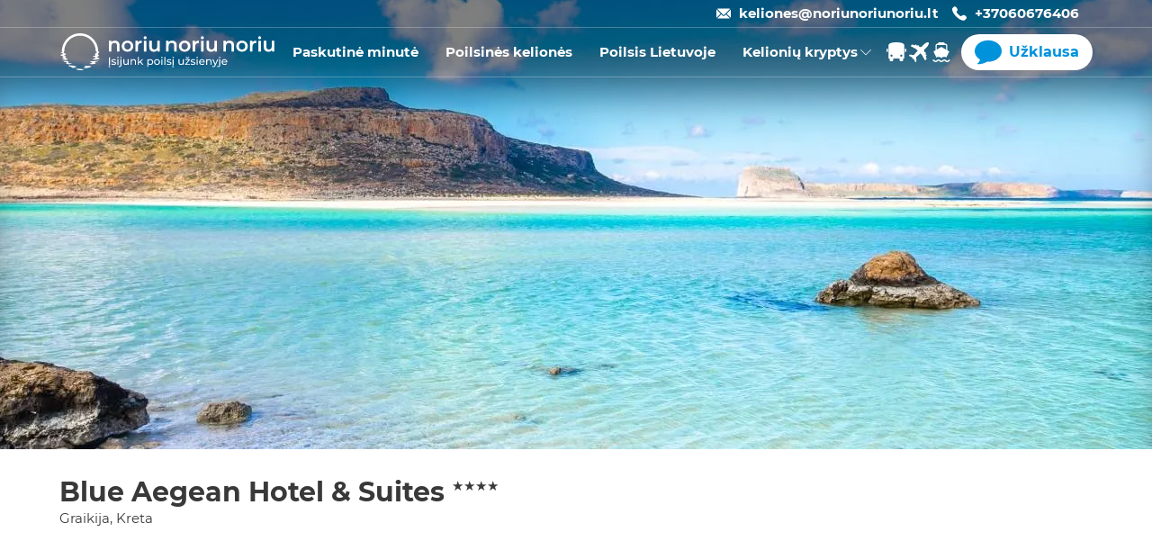

--- FILE ---
content_type: text/html; charset=utf-8
request_url: https://www.noriunoriunoriu.lt/keliones/lt/kelioniu-kryptys/graikija/kreta/blue-aegean-hotel-suites
body_size: 45605
content:
<!DOCTYPE html><html lang="lt"><head><meta charset="utf-8"/><meta name="viewport" content="width=device-width"/><title>Blue Aegean Hotel &amp; Suites - NNN</title><meta name="description" content="Nepakartojamas poilsis jūros ir palmių apsuptame Blue Aegean Hotel &amp; Suites viešbutyje."/><link rel="canonical" href="https://www.noriunoriunoriu.lt/keliones/lt/kelioniu-kryptys/graikija/kreta/blue-aegean-hotel-suites"/><meta name="og:title" property="og:title" content="Blue Aegean Hotel &amp; Suites - NNN"/><meta name="og:description" property="og:description" content="Nepakartojamas poilsis jūros ir palmių apsuptame Blue Aegean Hotel &amp; Suites viešbutyje."/><meta property="og:image" content="https://www.noriunoriunoriu.lt/outbound/api/uploads/media/Header_photo/0001/01/thumb_413_Header_photo_cover_photo_1920x500.jpg"/><meta property="og:type" content="product.group"/><meta property="og:url" content="https://www.noriunoriunoriu.lt/keliones/lt/kelioniu-kryptys/graikija/kreta/blue-aegean-hotel-suites"/><meta name="verify-paysera" content="4b53413d106750694abaa5916115e35a"/><link rel="preload" as="image" href="/keliones/_next/image?url=https%3A%2F%2Fwww.noriunoriunoriu.lt%2Foutbound%2Fapi%2Fuploads%2Fmedia%2FHeader_photo%2F0001%2F01%2Fthumb_413_Header_photo_cover_photo_1920x500.jpg&amp;w=3840&amp;q=80"/><meta name="next-head-count" content="12"/><link rel="icon" href="/keliones/favicon.ico"/><link rel="preload" href="/keliones/fonts/montserrat/Montserrat-Bold.woff2" as="font" type="font/ttf" crossorigin="anonymous"/><link rel="preload" href="/keliones/fonts/montserrat/Montserrat-Regular.woff2" as="font" type="font/ttf" crossorigin="anonymous"/><link href="/keliones/fonts/fonts.css" rel="stylesheet"/><script type="application/ld+json">{"@context":"https://schema.org","@type":"WebSite","publisher":{"@type":"Organization"},"url":"https://www.noriunoriunoriu.lt/keliones/lt"}</script><link rel="preload" href="/keliones/_next/static/css/408e85f29e0e764d.css" as="style"/><link rel="stylesheet" href="/keliones/_next/static/css/408e85f29e0e764d.css" data-n-g=""/><link rel="preload" href="/keliones/_next/static/css/9aa441f8f938a589.css" as="style"/><link rel="stylesheet" href="/keliones/_next/static/css/9aa441f8f938a589.css" data-n-p=""/><link rel="preload" href="/keliones/_next/static/css/7db0535e9f0dbea5.css" as="style"/><link rel="stylesheet" href="/keliones/_next/static/css/7db0535e9f0dbea5.css" data-n-p=""/><link rel="preload" href="/keliones/_next/static/css/a9a2a7b5ac2b17c0.css" as="style"/><link rel="stylesheet" href="/keliones/_next/static/css/a9a2a7b5ac2b17c0.css" data-n-p=""/><link rel="preload" href="/keliones/_next/static/css/5674912e7b4da9d5.css" as="style"/><link rel="stylesheet" href="/keliones/_next/static/css/5674912e7b4da9d5.css" data-n-p=""/><noscript data-n-css=""></noscript><script defer="" nomodule="" src="/keliones/_next/static/chunks/polyfills-c67a75d1b6f99dc8.js"></script><script defer="" src="/keliones/_next/static/chunks/6966.de0a8ab57935e8a0.js"></script><script src="/keliones/_next/static/chunks/webpack-b49cba3463b237a5.js" defer=""></script><script src="/keliones/_next/static/chunks/framework-a2ea7693d6f86772.js" defer=""></script><script src="/keliones/_next/static/chunks/main-5f5aaf2884cf1164.js" defer=""></script><script src="/keliones/_next/static/chunks/pages/_app-69f112589c45b9d8.js" defer=""></script><script src="/keliones/_next/static/chunks/4191-636aa109e62ca0b1.js" defer=""></script><script src="/keliones/_next/static/chunks/5288-8b87cea48edce879.js" defer=""></script><script src="/keliones/_next/static/chunks/3655-981182902263dd04.js" defer=""></script><script src="/keliones/_next/static/chunks/4631-c31647b7a4cf049c.js" defer=""></script><script src="/keliones/_next/static/chunks/pages/destinations/%5Bcountry_slug%5D/%5Bcity_slug%5D/%5Bhotel_slug%5D-7cf73bb0755b2dd4.js" defer=""></script><script src="/keliones/_next/static/4MCNehg3wCvrNETTVYizw/_buildManifest.js" defer=""></script><script src="/keliones/_next/static/4MCNehg3wCvrNETTVYizw/_ssgManifest.js" defer=""></script></head><body><noscript><iframe src="https://www.googletagmanager.com/ns.html?id=GTM-TCW4ZWT" height="0" width="0" style="display:none;visiblity:hidden"></iframe></noscript><div id="__next"><div class="d-none d-lg-block header-top-row_header_top_row__NSTGW header-top-row_transparent__kl4s1"><div class="container"><div class="row"><div class="col-12"><div class="header-top-row_contacts_container__EG2JI"><a href="/cdn-cgi/l/email-protection#735318161f1a1c1d1600331d1c011a061d1c011a061d1c011a065d1f07" class="header-top-row_email__qLccK"><span class="__cf_email__" data-cfemail="87ece2ebeee8e9e2f4c7e9e8f5eef2e9e8f5eef2e9e8f5eef2a9ebf3">[email&#160;protected]</span></a><a href="tel: +37060676406" class="header-top-row_phone__7W0w1">+37060676406</a></div></div></div></div></div><div class="header_header__pwrbs 
                              
                             header_sticky__FKfrj"><div class="container"><div class="row"><div class="col-12"><div class="header_header_content___ULxL"><div class="header_header_left_side__q0Jaw"><div><a href="/keliones/lt"><div class="header-logo_logo__CkOSc header-logo_white__rTPvV"></div></a></div></div><div class="header_header_right_side___wLPq"><nav class="navbar_navbar__JteYY"><a class="navbar-button_navbar_button__Uxoxq" href="/keliones/lt/kategorijos/paskutine-minute"><div class="navbar-button_title__5XCM2 navbar-button_transparent__ZLbuX">Paskutinė minutė</div></a><a class="navbar-button_navbar_button__Uxoxq" href="/keliones/lt/kategorijos/poilsines-keliones"><div class="navbar-button_title__5XCM2 navbar-button_transparent__ZLbuX">Poilsinės kelionės</div></a><a class="navbar-button_navbar_button__Uxoxq" href="https://www.noriunoriunoriu.lt"><div class="navbar-button_title__5XCM2 navbar-button_transparent__ZLbuX">Poilsis Lietuvoje</div></a><div class="dropdown_dropdown__c_7HK dropdown_fullWidthMenu__HWLqq"><div class="dropdown_title__2eNXg dropdown_transparent__WURl9">Kelionių kryptys</div><div class="dropdown_menu__xLu_f"><div class="container"><div class="row"><div class="col-3"><div class="dropdown_dropdown__c_7HK undefined dropdown_fullWidthMenu__HWLqq"></div></div><div class="col-9"><div class="dropdown_menu_title___5AN6"><a href="/keliones/lt/kelioniu-kryptys">Kelionių kryptys</a></div><div class="dropdown_dropdown_blocks_container_6_columns__3lvwf"><div class="dropdown-block_dropdown_block__H9p_W"><div><a class="dropdown-block_block_title__oAdfg" href="/keliones/lt/kelioniu-kryptys/turkija">Turkija</a></div><div><div><a href="/keliones/lt/kelioniu-kryptys/turkija/alanija">Alanija</a></div><div><a href="/keliones/lt/kelioniu-kryptys/turkija/antalija">Antalija</a></div><div><a href="/keliones/lt/kelioniu-kryptys/turkija/kemeras">Kemeras</a></div><div><a href="/keliones/lt/kelioniu-kryptys/turkija/side">Sidė</a></div><div><a href="/keliones/lt/kelioniu-kryptys/turkija/bodrumas">Bodrumas</a></div><div><a href="/keliones/lt/kelioniu-kryptys/turkija/stambulas">Stambulas</a></div></div></div><div class="dropdown-block_dropdown_block__H9p_W"><div><a class="dropdown-block_block_title__oAdfg" href="/keliones/lt/kelioniu-kryptys/egiptas">Egiptas</a></div><div><div><a href="/keliones/lt/kelioniu-kryptys/egiptas/sarm-as-seichas">Šarm aš Šeichas</a></div><div><a href="/keliones/lt/kelioniu-kryptys/egiptas/hurgada">Hurgada</a></div></div></div><div class="dropdown-block_dropdown_block__H9p_W"><div><a class="dropdown-block_block_title__oAdfg" href="/keliones/lt/kelioniu-kryptys/graikija">Graikija</a></div><div><div><a href="/keliones/lt/kelioniu-kryptys/graikija/kreta">Kreta</a></div><div><a href="/keliones/lt/kelioniu-kryptys/graikija/rodas">Rodas</a></div><div><a href="/keliones/lt/kelioniu-kryptys/graikija/korfu">Korfu</a></div><div><a href="/keliones/lt/kelioniu-kryptys/graikija/zakintas">Zakintas</a></div><div><a href="/keliones/lt/kelioniu-kryptys/graikija/atenai">Atėnai</a></div></div></div><div class="dropdown-block_dropdown_block__H9p_W"><div><a class="dropdown-block_block_title__oAdfg" href="/keliones/lt/kelioniu-kryptys/portugalija">Portugalija</a></div><div><div><a href="/keliones/lt/kelioniu-kryptys/portugalija/madeira">Madeira</a></div></div></div><div class="dropdown-block_dropdown_block__H9p_W"><div><a class="dropdown-block_block_title__oAdfg" href="/keliones/lt/kelioniu-kryptys/ispanija">Ispanija</a></div><div><div><a href="/keliones/lt/kelioniu-kryptys/ispanija/maljorka">Maljorka</a></div><div><a href="/keliones/lt/kelioniu-kryptys/ispanija/barselona">Barselona</a></div><div><a href="/keliones/lt/kelioniu-kryptys/ispanija/malaga">Malaga</a></div><div><a href="/keliones/lt/kelioniu-kryptys/ispanija/kosta-del-solis">Kosta del Solis</a></div><div><a href="/keliones/lt/kelioniu-kryptys/ispanija/madridas">Madridas</a></div><div><a href="/keliones/lt/kelioniu-kryptys/ispanija/alikante">Alikantė</a></div></div></div><div class="dropdown-block_dropdown_block__H9p_W"><div><a class="dropdown-block_block_title__oAdfg" href="/keliones/lt/kelioniu-kryptys/juodkalnija">Juodkalnija</a></div><div><div><a href="/keliones/lt/kelioniu-kryptys/juodkalnija/tivatas">Tivatas</a></div></div></div><div class="dropdown-block_dropdown_block__H9p_W"><div><a class="dropdown-block_block_title__oAdfg" href="/keliones/lt/kelioniu-kryptys/tunisas">Tunisas</a></div><div><div><a href="/keliones/lt/kelioniu-kryptys/tunisas/enfida">Enfida</a></div></div></div><div class="dropdown-block_dropdown_block__H9p_W"><div><a class="dropdown-block_block_title__oAdfg" href="/keliones/lt/kelioniu-kryptys/kanaru-salos">Kanarų salos</a></div><div><div><a href="/keliones/lt/kelioniu-kryptys/kanaru-salos/tenerife">Tenerifė</a></div><div><a href="/keliones/lt/kelioniu-kryptys/kanaru-salos/gran-kanarija">Gran Kanarija</a></div><div><a href="/keliones/lt/kelioniu-kryptys/kanaru-salos/lansarote">Lansarotė</a></div></div></div><div class="dropdown-block_dropdown_block__H9p_W"><div><a class="dropdown-block_block_title__oAdfg" href="/keliones/lt/kelioniu-kryptys/jae">JAE</a></div><div><div><a href="/keliones/lt/kelioniu-kryptys/jae/dubajus">Dubajus</a></div></div></div><div class="dropdown-block_dropdown_block__H9p_W"><div><a class="dropdown-block_block_title__oAdfg" href="/keliones/lt/kelioniu-kryptys/albanija">Albanija</a></div><div></div></div><div class="dropdown-block_dropdown_block__H9p_W"><div><a class="dropdown-block_block_title__oAdfg" href="/keliones/lt/kelioniu-kryptys/bulgarija">Bulgarija</a></div><div><div><a href="/keliones/lt/kelioniu-kryptys/bulgarija/burgasas">Burgasas</a></div><div><a href="/keliones/lt/kelioniu-kryptys/bulgarija/varna">Varna</a></div></div></div><div class="dropdown-block_dropdown_block__H9p_W"><div><a class="dropdown-block_block_title__oAdfg" href="/keliones/lt/kelioniu-kryptys/sakartvelas">Sakartvelas</a></div><div></div></div><div class="dropdown-block_dropdown_block__H9p_W"><div><a class="dropdown-block_block_title__oAdfg" href="/keliones/lt/kelioniu-kryptys/mauricijus">Mauricijus</a></div><div><div><a href="/keliones/lt/kelioniu-kryptys/mauricijus/mauricijaus-sala">Mauricijaus sala</a></div></div></div><div class="dropdown-block_dropdown_block__H9p_W"><div><a class="dropdown-block_block_title__oAdfg" href="/keliones/lt/kelioniu-kryptys/marokas">Marokas</a></div><div><div><a href="/keliones/lt/kelioniu-kryptys/marokas/agadiras">Agadiras</a></div></div></div><div class="dropdown-block_dropdown_block__H9p_W"><div><a class="dropdown-block_block_title__oAdfg" href="/keliones/lt/kelioniu-kryptys/tanzanija">Tanzanija</a></div><div><div><a href="/keliones/lt/kelioniu-kryptys/tanzanija/zanzibaras">Zanzibaras</a></div></div></div><div class="dropdown-block_dropdown_block__H9p_W"><div><a class="dropdown-block_block_title__oAdfg" href="/keliones/lt/kelioniu-kryptys/italija">Italija</a></div><div><div><a href="/keliones/lt/kelioniu-kryptys/italija/sicilija">Sicilija</a></div><div><a href="/keliones/lt/kelioniu-kryptys/italija/kalabrija">Kalabrija</a></div><div><a href="/keliones/lt/kelioniu-kryptys/italija/bergamas">Bergamas</a></div><div><a href="/keliones/lt/kelioniu-kryptys/italija/riminis">Riminis</a></div><div><a href="/keliones/lt/kelioniu-kryptys/italija/roma">Roma</a></div><div><a href="/keliones/lt/kelioniu-kryptys/italija/milanas">Milanas</a></div><div><a href="/keliones/lt/kelioniu-kryptys/italija/venecija">Venecija</a></div><div><a href="/keliones/lt/kelioniu-kryptys/italija/turinas">Turinas</a></div><div><a href="/keliones/lt/kelioniu-kryptys/italija/peskara">Peskara</a></div></div></div><div class="dropdown-block_dropdown_block__H9p_W"><div><a class="dropdown-block_block_title__oAdfg" href="/keliones/lt/kelioniu-kryptys/tailandas">Tailandas</a></div><div><div><a href="/keliones/lt/kelioniu-kryptys/tailandas/puketas">Puketas</a></div><div><a href="/keliones/lt/kelioniu-kryptys/tailandas/bankokas">Bankokas</a></div></div></div><div class="dropdown-block_dropdown_block__H9p_W"><div><a class="dropdown-block_block_title__oAdfg" href="/keliones/lt/kelioniu-kryptys/indonezija">Indonezija</a></div><div><div><a href="/keliones/lt/kelioniu-kryptys/indonezija/balio-sala">Balio sala</a></div></div></div><div class="dropdown-block_dropdown_block__H9p_W"><div><a class="dropdown-block_block_title__oAdfg" href="/keliones/lt/kelioniu-kryptys/prancuzija">Prancūzija</a></div><div><div><a href="/keliones/lt/kelioniu-kryptys/prancuzija/lionas">Lionas</a></div><div><a href="/keliones/lt/kelioniu-kryptys/prancuzija/paryzius">Paryžius</a></div></div></div><div class="dropdown-block_dropdown_block__H9p_W"><div><a class="dropdown-block_block_title__oAdfg" href="/keliones/lt/kelioniu-kryptys/malta">Malta</a></div><div><div><a href="/keliones/lt/kelioniu-kryptys/malta/malta">Malta</a></div></div></div><div class="dropdown-block_dropdown_block__H9p_W"><div><a class="dropdown-block_block_title__oAdfg" href="/keliones/lt/kelioniu-kryptys/kipras">Kipras</a></div><div><div><a href="/keliones/lt/kelioniu-kryptys/kipras/larnaka">Larnaka</a></div><div><a href="/keliones/lt/kelioniu-kryptys/kipras/pafosas">Pafosas</a></div></div></div><div class="dropdown-block_dropdown_block__H9p_W"><div><a class="dropdown-block_block_title__oAdfg" href="/keliones/lt/kelioniu-kryptys/lenkija">Lenkija</a></div><div></div></div><div class="dropdown-block_dropdown_block__H9p_W"><div><a class="dropdown-block_block_title__oAdfg" href="/keliones/lt/kelioniu-kryptys/kroatija">Kroatija</a></div><div></div></div><div class="dropdown-block_dropdown_block__H9p_W"><div><a class="dropdown-block_block_title__oAdfg" href="/keliones/lt/kelioniu-kryptys/suomija">Suomija</a></div><div></div></div><div class="dropdown-block_dropdown_block__H9p_W"><div><a class="dropdown-block_block_title__oAdfg" href="/keliones/lt/kelioniu-kryptys/vokietija">Vokietija</a></div><div><div><a href="/keliones/lt/kelioniu-kryptys/vokietija/berlynas">Berlynas</a></div><div><a href="/keliones/lt/kelioniu-kryptys/vokietija/niurnbergas">Niurnbergas</a></div></div></div><div class="dropdown-block_dropdown_block__H9p_W"><div><a class="dropdown-block_block_title__oAdfg" href="/keliones/lt/kelioniu-kryptys/estija">Estija</a></div><div><div><a href="/keliones/lt/kelioniu-kryptys/estija/talinas">Talinas</a></div></div></div><div class="dropdown-block_dropdown_block__H9p_W"><div><a class="dropdown-block_block_title__oAdfg" href="/keliones/lt/kelioniu-kryptys/austrija">Austrija</a></div><div><div><a href="/keliones/lt/kelioniu-kryptys/austrija/viena">Viena</a></div></div></div><div class="dropdown-block_dropdown_block__H9p_W"><div><a class="dropdown-block_block_title__oAdfg" href="/keliones/lt/kelioniu-kryptys/serbija">Serbija</a></div><div></div></div><div class="dropdown-block_dropdown_block__H9p_W"><div><a class="dropdown-block_block_title__oAdfg" href="/keliones/lt/kelioniu-kryptys/bosnija-ir-hercegovina">Bosnija ir Hercegovina</a></div><div></div></div><div class="dropdown-block_dropdown_block__H9p_W"><div><a class="dropdown-block_block_title__oAdfg" href="/keliones/lt/kelioniu-kryptys/kenija">Kenija</a></div><div><div><a href="/keliones/lt/kelioniu-kryptys/kenija/mombasa">Mombasa</a></div></div></div><div class="dropdown-block_dropdown_block__H9p_W"><div><a class="dropdown-block_block_title__oAdfg" href="/keliones/lt/kelioniu-kryptys/jungtine-karalyste">Jungtinė Karalystė</a></div><div><div><a href="/keliones/lt/kelioniu-kryptys/jungtine-karalyste/edinburgas">Edinburgas</a></div></div></div><div class="dropdown-block_dropdown_block__H9p_W"><div><a class="dropdown-block_block_title__oAdfg" href="/keliones/lt/kelioniu-kryptys/airija">Airija</a></div><div></div></div><div class="dropdown-block_dropdown_block__H9p_W"><div><a class="dropdown-block_block_title__oAdfg" href="/keliones/lt/kelioniu-kryptys/vietnamas">Vietnamas</a></div><div><div><a href="/keliones/lt/kelioniu-kryptys/vietnamas/ho-ci-minis">Ho Či Minis</a></div></div></div><div class="dropdown-block_dropdown_block__H9p_W"><div><a class="dropdown-block_block_title__oAdfg" href="/keliones/lt/kelioniu-kryptys/rumunija">Rumunija</a></div><div></div></div><div class="dropdown-block_dropdown_block__H9p_W"><div><a class="dropdown-block_block_title__oAdfg" href="/keliones/lt/kelioniu-kryptys/kolumbija">Kolumbija</a></div><div><div><a href="/keliones/lt/kelioniu-kryptys/kolumbija/kartachena">Kartachena</a></div></div></div><div class="dropdown-block_dropdown_block__H9p_W"><div><a class="dropdown-block_block_title__oAdfg" href="/keliones/lt/kelioniu-kryptys/zaliasis-kysulys">Žaliasis Kyšulys</a></div><div><div><a href="/keliones/lt/kelioniu-kryptys/zaliasis-kysulys/sal">Sal</a></div></div></div><div class="dropdown-block_dropdown_block__H9p_W"><div><a class="dropdown-block_block_title__oAdfg" href="/keliones/lt/kelioniu-kryptys/norvegija">Norvegija</a></div><div><div><a href="/keliones/lt/kelioniu-kryptys/norvegija/oslas">Oslas</a></div></div></div><div class="dropdown-block_dropdown_block__H9p_W"><div><a class="dropdown-block_block_title__oAdfg" href="/keliones/lt/kelioniu-kryptys/belgija">Belgija</a></div><div><div><a href="/keliones/lt/kelioniu-kryptys/belgija/briuselis">Briuselis</a></div></div></div><div class="dropdown-block_dropdown_block__H9p_W"><div><a class="dropdown-block_block_title__oAdfg" href="/keliones/lt/kelioniu-kryptys/olandija">Olandija</a></div><div></div></div><div class="dropdown-block_dropdown_block__H9p_W"><div><a class="dropdown-block_block_title__oAdfg" href="/keliones/lt/kelioniu-kryptys/vengrija">Vengrija</a></div><div><div><a href="/keliones/lt/kelioniu-kryptys/vengrija/budapestas">Budapeštas</a></div></div></div><div class="dropdown-block_dropdown_block__H9p_W"><div><a class="dropdown-block_block_title__oAdfg" href="/keliones/lt/kelioniu-kryptys/japonija">Japonija</a></div><div></div></div><div class="dropdown-block_dropdown_block__H9p_W"><div><a class="dropdown-block_block_title__oAdfg" href="/keliones/lt/kelioniu-kryptys/slovenija">Slovėnija</a></div><div></div></div><div class="dropdown-block_dropdown_block__H9p_W"><div><a class="dropdown-block_block_title__oAdfg" href="/keliones/lt/kelioniu-kryptys/latvija">Latvija</a></div><div></div></div><div class="dropdown-block_dropdown_block__H9p_W"><div><a class="dropdown-block_block_title__oAdfg" href="/keliones/lt/kelioniu-kryptys/danija">Danija</a></div><div><div><a href="/keliones/lt/kelioniu-kryptys/danija/kopenhaga">Kopenhaga</a></div></div></div><div class="dropdown-block_dropdown_block__H9p_W"><div><a class="dropdown-block_block_title__oAdfg" href="/keliones/lt/kelioniu-kryptys/indija">Indija</a></div><div></div></div><div class="dropdown-block_dropdown_block__H9p_W"><div><a class="dropdown-block_block_title__oAdfg" href="/keliones/lt/kelioniu-kryptys/slovakija">Slovakija</a></div><div></div></div><div class="dropdown-block_dropdown_block__H9p_W"><div><a class="dropdown-block_block_title__oAdfg" href="/keliones/lt/kelioniu-kryptys/sveicarija">Šveicarija</a></div><div></div></div><div class="dropdown-block_dropdown_block__H9p_W"><div><a class="dropdown-block_block_title__oAdfg" href="/keliones/lt/kelioniu-kryptys/cekija">Čekija</a></div><div></div></div><div class="dropdown-block_dropdown_block__H9p_W"><div><a class="dropdown-block_block_title__oAdfg" href="/keliones/lt/kelioniu-kryptys/svedija">Švedija</a></div><div></div></div></div></div></div></div></div></div><a class="navbar-logo-button_navbar_button__wSaEA" href="/keliones/lt?transportTypes=BUS"><div class="navbar-logo-button_logo__lghdH navbar-logo-button_bus__tjqLQ navbar-logo-button_transparent__tuT6z"></div></a><a class="navbar-logo-button_navbar_button__wSaEA" href="/keliones/lt?transportTypes=PLANE"><div class="navbar-logo-button_logo__lghdH navbar-logo-button_plane__zX5q2 navbar-logo-button_transparent__tuT6z"></div></a><a class="navbar-logo-button_navbar_button__wSaEA" href="/keliones/lt?transportTypes=FERRY"><div class="navbar-logo-button_logo__lghdH navbar-logo-button_ferry__rFmBC navbar-logo-button_transparent__tuT6z"></div></a><div class="button_button___M6lE navbar_requestButton__d6K2V">Užklausa</div></nav><a class="icon-button_button__oteMP header_phone_button__c18Q_ header_light__cGbYb" target="" href="tel: +37060676406"><div></div></a><div class="icon-button_button__oteMP header_menu_button__fPvl3 header_light__cGbYb"></div></div></div></div></div></div></div><div class="header-photo_header_photo__VnOjq"><img alt="keliones promotion november 2024" loading="eager" width="3840" height="500" decoding="async" data-nimg="1" style="color:transparent;height:100%;width:100%;object-fit:cover;background-size:cover;background-position:50% 50%;background-repeat:no-repeat;background-image:url(&quot;data:image/svg+xml;charset=utf-8,%3Csvg xmlns=&#x27;http://www.w3.org/2000/svg&#x27; viewBox=&#x27;0 0 3840 500&#x27;%3E%3Cfilter id=&#x27;b&#x27; color-interpolation-filters=&#x27;sRGB&#x27;%3E%3CfeGaussianBlur stdDeviation=&#x27;20&#x27;/%3E%3CfeColorMatrix values=&#x27;1 0 0 0 0 0 1 0 0 0 0 0 1 0 0 0 0 0 100 -1&#x27; result=&#x27;s&#x27;/%3E%3CfeFlood x=&#x27;0&#x27; y=&#x27;0&#x27; width=&#x27;100%25&#x27; height=&#x27;100%25&#x27;/%3E%3CfeComposite operator=&#x27;out&#x27; in=&#x27;s&#x27;/%3E%3CfeComposite in2=&#x27;SourceGraphic&#x27;/%3E%3CfeGaussianBlur stdDeviation=&#x27;20&#x27;/%3E%3C/filter%3E%3Cimage width=&#x27;100%25&#x27; height=&#x27;100%25&#x27; x=&#x27;0&#x27; y=&#x27;0&#x27; preserveAspectRatio=&#x27;none&#x27; style=&#x27;filter: url(%23b);&#x27; href=&#x27;[data-uri]&#x27;/%3E%3C/svg%3E&quot;)" srcset="/keliones/_next/image?url=https%3A%2F%2Fwww.noriunoriunoriu.lt%2Foutbound%2Fapi%2Fuploads%2Fmedia%2FHeader_photo%2F0001%2F01%2Fthumb_413_Header_photo_cover_photo_1920x500.jpg&amp;w=3840&amp;q=80 1x" src="/keliones/_next/image?url=https%3A%2F%2Fwww.noriunoriunoriu.lt%2Foutbound%2Fapi%2Fuploads%2Fmedia%2FHeader_photo%2F0001%2F01%2Fthumb_413_Header_photo_cover_photo_1920x500.jpg&amp;w=3840&amp;q=80"/></div><div id="sidenav" class="sidenav_sidenav__0_621 "></div><div class="container"><div class="row"><div class="heading_title_container__WIMMM"><h1 class="page-title_title__cHsda heading_title__7bn_F">Blue Aegean Hotel &amp; Suites</h1><span class="heading_star_rating__v91Ug"><span>★</span><span>★</span><span>★</span><span>★</span></span><div><a href="/keliones/lt/kelioniu-kryptys/graikija">Graikija</a>, <a href="/keliones/lt/kelioniu-kryptys/graikija/kreta">Kreta</a></div></div><div class="offers-list_container__v8YNX"></div><span class="no_offers d-none"></span><div class="content_builder_description html-description_description___zv7_" id="description"></div></div></div><footer class="footer_footer__3kcQj" style="position:relative"><img alt="footer-image" loading="lazy" width="1920" height="617" decoding="async" data-nimg="1" style="color:transparent;width:100%;height:auto;bottom:0;position:absolute;object-fit:cover" srcset="/keliones/_next/image?url=%2Fkeliones%2Fimages%2Ffooter.jpeg&amp;w=1920&amp;q=10 1x, /keliones/_next/image?url=%2Fkeliones%2Fimages%2Ffooter.jpeg&amp;w=3840&amp;q=10 2x" src="/keliones/_next/image?url=%2Fkeliones%2Fimages%2Ffooter.jpeg&amp;w=3840&amp;q=10"/><div class="container"><div class="row"><div class="credibility-badges-container_credibility_badges_container__YnYHh position-relative"><div class="credibility-badges-container_credibility_badges_inner_container__XmYTQ"><div class="credibility-badge_credibility_badge__r2g3L credibility-badge_experience__LAzBh"><div style="font-weight:bold">PATIRTIS</div><div>Daugiau nei 14 metų</div></div><div class="credibility-badge_credibility_badge__r2g3L credibility-badge_recommended_offers__XsQNQ"><div style="font-weight:bold">KOKYBĖ</div><div>Rekomenduojami pasiūlymai</div></div><div class="credibility-badge_credibility_badge__r2g3L credibility-badge_customer_support__doZ3S"><div style="font-weight:bold">PROFESIONALUMAS</div><div>Kokybiškas aptarnavimas</div></div></div></div></div></div><div class="contacts-and-info-container_contacts_and_info_container__pWgIP position-relative"><div class="container"><div class="row"><div class="col-xs-12 col-lg-7 position-relative"><div class="row"><div class="col-xs-12 col-lg-6 other-projects_project_list_container__lVpP0"><div class="contacts-and-info-container_title__FgjT1">Ieškote poilsio be skrydžio?</div><div class="other-projects_project_list__NOdLW"><div class="other-projects_project__wLl7u"><div class="other-projects_project_flag__Gg8kh other-projects_flag_lt__gdctO"></div><a href="https://www.noriunoriunoriu.lt"><div class="other-projects_project_link__cQ11x">NoriuNoriuNoriu.lt</div></a></div><div class="other-projects_project__wLl7u"><div class="other-projects_project_flag__Gg8kh other-projects_flag_pl__dR6us"></div><a href="https://www.emoti.pl"><div class="other-projects_project_link__cQ11x">Emoti.pl</div></a></div><div class="other-projects_project__wLl7u"><div class="other-projects_project_flag__Gg8kh other-projects_flag_lv__qG2C1"></div><a href="https://www.gribuatpusties.lv"><div class="other-projects_project_link__cQ11x">GribuAtpusties.lv</div></a></div></div><div>Poilsio pasiūlymai Lietuvoje, Latvijoje bei Lenkijoje.</div></div><div class="col-xs-12 col-lg-6 info-links-container_info_container__SdPXL"><div class="contacts-and-info-container_title__FgjT1">Informacija</div><div class="info-links-container_pages_list___i2Gl"><div><a href="/keliones/lt/informacija/apie-mus">Apie mus</a></div><div><a href="/keliones/lt/informacija/kontaktai">Kontaktai</a></div><div><a href="/keliones/lt/informacija/draudimas">Kelionių draudimas</a></div><div><a href="/keliones/lt/informacija/privatumo-politika">Privatumo politika</a></div><div><a href="/keliones/lt/informacija/taisykles">Interneto svetainėje teikiamų paslaugų sąlygos</a></div><div><a href="/keliones/lt/informacija/akcijos-salygos">Akcijos</a></div><div><a href="/keliones/lt/informacija/atsiliepimai">Atsiliepimai</a></div><div><a href="/keliones/lt/informacija/karjera">Karjera</a></div><div><a href="/keliones/lt/informacija/keliautojo-atmintine">Keliautojo atmintinė</a></div><div><a href="/keliones/lt/informacija/organizuotos-turistines-keliones-sutarties-salygos">Organizuotos turistinės kelionės sutarties sąlygos</a></div><div><a href="/keliones/lt/informacija/pagrindines-vezimo-oru-salygos">Pagrindinės vežimo oru sąlygos</a></div><div><a href="/keliones/lt/informacija/informacija-pateikiama-iki-sutarties-sudarymo">Informacija pateikiama iki sutarties sudarymo</a></div><div><a href="/keliones/lt/informacija/standartines-informacijos-teikimo-forma">Standartinės informacijos teikimo forma</a></div><a href="/keliones/lt/kelioniu-uzklausa">Kelionių užklausa</a><div><a href="/keliones/lt/uzklausa">Individuali kelionės užklausa</a></div><div><a href="/keliones/lt/dazniausiai-uzduodami-klausimai">Dažniausiai užduodami klausimai</a></div><div><a href="/keliones/lt/turistines-keliones-dokumentai">Organizuotos turistinės kelionės dokumentai</a></div></div></div></div></div><div class="col-xs-12 col-lg-5"><div class="
                customer-support-card_customer_support_container__ureA_
                
                
            "><div class="customer-support-card_title___PQLm">Pasitark su kelionių konsultantu</div><div class="customer-support-card_working_hours__H5LVw"><div class="customer-support-card_working_hours_title__MyeHO">Darbo valandos<!-- -->:</div><div class="customer-support-card_working_hours_value__2ZmBz">I - V 7:00 - 18:00</div></div><div class="customer-support-card_image_and_texts_container__VyHIO"><div class="customer-support-card_image__M5oaL"><img alt="Customer support photo" loading="lazy" width="75" height="75" decoding="async" data-nimg="1" style="color:transparent" srcset="/keliones/_next/image?url=%2Fkeliones%2Fimages%2Fmisc%2Fcustomer-support-photo.png&amp;w=96&amp;q=75 1x, /keliones/_next/image?url=%2Fkeliones%2Fimages%2Fmisc%2Fcustomer-support-photo.png&amp;w=256&amp;q=75 2x" src="/keliones/_next/image?url=%2Fkeliones%2Fimages%2Fmisc%2Fcustomer-support-photo.png&amp;w=256&amp;q=75"/></div><div class="customer-support-card_texts_container__G23l_"><div class="customer-support-card_contact_us__owUQX">Susisiek ir susikurk kelionę pagal savo poreikius</div></div></div><div class="customer-support-card_buttons_container__Pljrv"><a class="button_button___M6lE customer-support-card_button___ij6o customer-support-card_phone__3r9Hh" target="" href="tel: +37060676406">+37060676406</a><div class="button_button___M6lE customer-support-card_button___ij6o customer-support-card_request__10NeP">Užklausa</div></div></div></div></div></div></div><div class="container"><div class="row"><div class="partners-container_partners_container__Kblk5 position-relative"><div class="partners-container_partners_inner_container__UYJc8"><div class="partners-container_title__NsnfH">Partneriai<!-- -->:</div><div class="partners-container_partners_logos_container__QT6Ag"><div class="partners-container_logo__zUjbs"><img alt="Novaturas poilsinės" loading="lazy" width="225" height="45" decoding="async" data-nimg="1" style="color:transparent;object-fit:contain" srcset="/keliones/_next/image?url=https%3A%2F%2Fwww.noriunoriunoriu.lt%2Foutbound%2Fapi%2Fuploads%2Fmedia%2FLogo%2F0001%2F03%2Fthumb_2241_Logo_logo_225.png&amp;w=256&amp;q=75 1x, /keliones/_next/image?url=https%3A%2F%2Fwww.noriunoriunoriu.lt%2Foutbound%2Fapi%2Fuploads%2Fmedia%2FLogo%2F0001%2F03%2Fthumb_2241_Logo_logo_225.png&amp;w=640&amp;q=75 2x" src="/keliones/_next/image?url=https%3A%2F%2Fwww.noriunoriunoriu.lt%2Foutbound%2Fapi%2Fuploads%2Fmedia%2FLogo%2F0001%2F03%2Fthumb_2241_Logo_logo_225.png&amp;w=640&amp;q=75"/></div><div class="partners-container_logo__zUjbs"><img alt="Coral Travel" loading="lazy" width="225" height="45" decoding="async" data-nimg="1" style="color:transparent;object-fit:contain" srcset="/keliones/_next/image?url=https%3A%2F%2Fwww.noriunoriunoriu.lt%2Foutbound%2Fapi%2Fuploads%2Fmedia%2FLogo%2F0001%2F04%2Fthumb_3178_Logo_logo_225.png&amp;w=256&amp;q=75 1x, /keliones/_next/image?url=https%3A%2F%2Fwww.noriunoriunoriu.lt%2Foutbound%2Fapi%2Fuploads%2Fmedia%2FLogo%2F0001%2F04%2Fthumb_3178_Logo_logo_225.png&amp;w=640&amp;q=75 2x" src="/keliones/_next/image?url=https%3A%2F%2Fwww.noriunoriunoriu.lt%2Foutbound%2Fapi%2Fuploads%2Fmedia%2FLogo%2F0001%2F04%2Fthumb_3178_Logo_logo_225.png&amp;w=640&amp;q=75"/></div><div class="partners-container_logo__zUjbs"><img alt="ITAKA" loading="lazy" width="225" height="45" decoding="async" data-nimg="1" style="color:transparent;object-fit:contain" srcset="/keliones/_next/image?url=https%3A%2F%2Fwww.noriunoriunoriu.lt%2Foutbound%2Fapi%2Fuploads%2Fmedia%2FLogo%2F0001%2F03%2Fthumb_2243_Logo_logo_225.png&amp;w=256&amp;q=75 1x, /keliones/_next/image?url=https%3A%2F%2Fwww.noriunoriunoriu.lt%2Foutbound%2Fapi%2Fuploads%2Fmedia%2FLogo%2F0001%2F03%2Fthumb_2243_Logo_logo_225.png&amp;w=640&amp;q=75 2x" src="/keliones/_next/image?url=https%3A%2F%2Fwww.noriunoriunoriu.lt%2Foutbound%2Fapi%2Fuploads%2Fmedia%2FLogo%2F0001%2F03%2Fthumb_2243_Logo_logo_225.png&amp;w=640&amp;q=75"/></div><div class="partners-container_logo__zUjbs"><img alt="Tez Tour" loading="lazy" width="225" height="45" decoding="async" data-nimg="1" style="color:transparent;object-fit:contain" srcset="/keliones/_next/image?url=https%3A%2F%2Fwww.noriunoriunoriu.lt%2Foutbound%2Fapi%2Fuploads%2Fmedia%2FLogo%2F0001%2F03%2Fthumb_2810_Logo_logo_225.png&amp;w=256&amp;q=75 1x, /keliones/_next/image?url=https%3A%2F%2Fwww.noriunoriunoriu.lt%2Foutbound%2Fapi%2Fuploads%2Fmedia%2FLogo%2F0001%2F03%2Fthumb_2810_Logo_logo_225.png&amp;w=640&amp;q=75 2x" src="/keliones/_next/image?url=https%3A%2F%2Fwww.noriunoriunoriu.lt%2Foutbound%2Fapi%2Fuploads%2Fmedia%2FLogo%2F0001%2F03%2Fthumb_2810_Logo_logo_225.png&amp;w=640&amp;q=75"/></div><div class="partners-container_logo__zUjbs"><img alt="JoinUp" loading="lazy" width="225" height="45" decoding="async" data-nimg="1" style="color:transparent;object-fit:contain" srcset="/keliones/_next/image?url=https%3A%2F%2Fwww.noriunoriunoriu.lt%2Foutbound%2Fapi%2Fuploads%2Fmedia%2FLogo%2F0001%2F06%2Fthumb_5287_Logo_logo_225.jpg&amp;w=256&amp;q=75 1x, /keliones/_next/image?url=https%3A%2F%2Fwww.noriunoriunoriu.lt%2Foutbound%2Fapi%2Fuploads%2Fmedia%2FLogo%2F0001%2F06%2Fthumb_5287_Logo_logo_225.jpg&amp;w=640&amp;q=75 2x" src="/keliones/_next/image?url=https%3A%2F%2Fwww.noriunoriunoriu.lt%2Foutbound%2Fapi%2Fuploads%2Fmedia%2FLogo%2F0001%2F06%2Fthumb_5287_Logo_logo_225.jpg&amp;w=640&amp;q=75"/></div><div class="partners-container_logo__zUjbs"><img alt="ANEX Tour" loading="lazy" width="225" height="45" decoding="async" data-nimg="1" style="color:transparent;object-fit:contain" srcset="/keliones/_next/image?url=https%3A%2F%2Fwww.noriunoriunoriu.lt%2Foutbound%2Fapi%2Fuploads%2Fmedia%2FLogo%2F0001%2F07%2Fthumb_6061_Logo_logo_225.png&amp;w=256&amp;q=75 1x, /keliones/_next/image?url=https%3A%2F%2Fwww.noriunoriunoriu.lt%2Foutbound%2Fapi%2Fuploads%2Fmedia%2FLogo%2F0001%2F07%2Fthumb_6061_Logo_logo_225.png&amp;w=640&amp;q=75 2x" src="/keliones/_next/image?url=https%3A%2F%2Fwww.noriunoriunoriu.lt%2Foutbound%2Fapi%2Fuploads%2Fmedia%2FLogo%2F0001%2F07%2Fthumb_6061_Logo_logo_225.png&amp;w=640&amp;q=75"/></div><div class="partners-container_logo__zUjbs"><img alt="Noriu Noriu kelionės" loading="lazy" width="225" height="45" decoding="async" data-nimg="1" style="color:transparent;object-fit:contain" srcset="/keliones/_next/image?url=https%3A%2F%2Fwww.noriunoriunoriu.lt%2Foutbound%2Fapi%2Fuploads%2Fmedia%2FLogo%2F0001%2F07%2Fthumb_6790_Logo_logo_225.png&amp;w=256&amp;q=75 1x, /keliones/_next/image?url=https%3A%2F%2Fwww.noriunoriunoriu.lt%2Foutbound%2Fapi%2Fuploads%2Fmedia%2FLogo%2F0001%2F07%2Fthumb_6790_Logo_logo_225.png&amp;w=640&amp;q=75 2x" src="/keliones/_next/image?url=https%3A%2F%2Fwww.noriunoriunoriu.lt%2Foutbound%2Fapi%2Fuploads%2Fmedia%2FLogo%2F0001%2F07%2Fthumb_6790_Logo_logo_225.png&amp;w=640&amp;q=75"/></div><div class="partners-container_logo__zUjbs"><img alt="NOWA ITAKA" loading="lazy" width="225" height="45" decoding="async" data-nimg="1" style="color:transparent;object-fit:contain" srcset="/keliones/_next/image?url=https%3A%2F%2Fwww.noriunoriunoriu.lt%2Foutbound%2Fapi%2Fuploads%2Fmedia%2FLogo%2F0001%2F08%2Fthumb_7602_Logo_logo_225.png&amp;w=256&amp;q=75 1x, /keliones/_next/image?url=https%3A%2F%2Fwww.noriunoriunoriu.lt%2Foutbound%2Fapi%2Fuploads%2Fmedia%2FLogo%2F0001%2F08%2Fthumb_7602_Logo_logo_225.png&amp;w=640&amp;q=75 2x" src="/keliones/_next/image?url=https%3A%2F%2Fwww.noriunoriunoriu.lt%2Foutbound%2Fapi%2Fuploads%2Fmedia%2FLogo%2F0001%2F08%2Fthumb_7602_Logo_logo_225.png&amp;w=640&amp;q=75"/></div><div class="partners-container_logo__zUjbs"><img alt="Grūda autobusu" loading="lazy" width="225" height="45" decoding="async" data-nimg="1" style="color:transparent;object-fit:contain" srcset="/keliones/_next/image?url=https%3A%2F%2Fwww.noriunoriunoriu.lt%2Foutbound%2Fapi%2Fuploads%2Fmedia%2FLogo%2F0001%2F08%2Fthumb_7707_Logo_logo_225.png&amp;w=256&amp;q=75 1x, /keliones/_next/image?url=https%3A%2F%2Fwww.noriunoriunoriu.lt%2Foutbound%2Fapi%2Fuploads%2Fmedia%2FLogo%2F0001%2F08%2Fthumb_7707_Logo_logo_225.png&amp;w=640&amp;q=75 2x" src="/keliones/_next/image?url=https%3A%2F%2Fwww.noriunoriunoriu.lt%2Foutbound%2Fapi%2Fuploads%2Fmedia%2FLogo%2F0001%2F08%2Fthumb_7707_Logo_logo_225.png&amp;w=640&amp;q=75"/></div></div></div></div></div></div><div class="container"><div class="row"><div class="col-12"><div class="seo-links-container_seo_links_container__orsSi position-relative"><div class="seo-links-container_tabs__Pgm9h"><div class="seo-links-container_title__u_1CB seo-links-container_active__MUm0B">Populiariausios šalys</div><div class="seo-links-container_title__u_1CB ">Populiariausi kurortai</div><div class="seo-links-container_title__u_1CB ">Viešbučiai</div></div><div class="seo-links-container_links_groups_container__CfRBn"><div class="seo-links-list_seo_links_group__PNtOb seo-links-list_shown__4DKxc"><a class="seo-links-list_link__5reYC" href="/keliones/lt/kelioniu-kryptys/turkija"><div>Turkija</div></a><a class="seo-links-list_link__5reYC" href="/keliones/lt/kelioniu-kryptys/egiptas"><div>Egiptas</div></a><a class="seo-links-list_link__5reYC" href="/keliones/lt/kelioniu-kryptys/graikija"><div>Graikija</div></a><a class="seo-links-list_link__5reYC" href="/keliones/lt/kelioniu-kryptys/portugalija"><div>Portugalija</div></a><a class="seo-links-list_link__5reYC" href="/keliones/lt/kelioniu-kryptys/ispanija"><div>Ispanija</div></a><a class="seo-links-list_link__5reYC" href="/keliones/lt/kelioniu-kryptys/juodkalnija"><div>Juodkalnija</div></a><a class="seo-links-list_link__5reYC" href="/keliones/lt/kelioniu-kryptys/tunisas"><div>Tunisas</div></a><a class="seo-links-list_link__5reYC" href="/keliones/lt/kelioniu-kryptys/kanaru-salos"><div>Kanarų salos</div></a><a class="seo-links-list_link__5reYC" href="/keliones/lt/kelioniu-kryptys/jae"><div>JAE</div></a><a class="seo-links-list_link__5reYC" href="/keliones/lt/kelioniu-kryptys/albanija"><div>Albanija</div></a><a class="seo-links-list_link__5reYC" href="/keliones/lt/kelioniu-kryptys/bulgarija"><div>Bulgarija</div></a><a class="seo-links-list_link__5reYC" href="/keliones/lt/kelioniu-kryptys/sakartvelas"><div>Sakartvelas</div></a><a class="seo-links-list_link__5reYC" href="/keliones/lt/kelioniu-kryptys/mauricijus"><div>Mauricijus</div></a><a class="seo-links-list_link__5reYC" href="/keliones/lt/kelioniu-kryptys/marokas"><div>Marokas</div></a><a class="seo-links-list_link__5reYC" href="/keliones/lt/kelioniu-kryptys/tanzanija"><div>Tanzanija</div></a><a class="seo-links-list_link__5reYC" href="/keliones/lt/kelioniu-kryptys/italija"><div>Italija</div></a><a class="seo-links-list_link__5reYC" href="/keliones/lt/kelioniu-kryptys/tailandas"><div>Tailandas</div></a><a class="seo-links-list_link__5reYC" href="/keliones/lt/kelioniu-kryptys/indonezija"><div>Indonezija</div></a><a class="seo-links-list_link__5reYC" href="/keliones/lt/kelioniu-kryptys/prancuzija"><div>Prancūzija</div></a><a class="seo-links-list_link__5reYC" href="/keliones/lt/kelioniu-kryptys/malta"><div>Malta</div></a><a class="seo-links-list_link__5reYC" href="/keliones/lt/kelioniu-kryptys/kipras"><div>Kipras</div></a><a class="seo-links-list_link__5reYC" href="/keliones/lt/kelioniu-kryptys/lenkija"><div>Lenkija</div></a><a class="seo-links-list_link__5reYC" href="/keliones/lt/kelioniu-kryptys/kroatija"><div>Kroatija</div></a><a class="seo-links-list_link__5reYC" href="/keliones/lt/kelioniu-kryptys/suomija"><div>Suomija</div></a><a class="seo-links-list_link__5reYC" href="/keliones/lt/kelioniu-kryptys/vokietija"><div>Vokietija</div></a><a class="seo-links-list_link__5reYC" href="/keliones/lt/kelioniu-kryptys/estija"><div>Estija</div></a><a class="seo-links-list_link__5reYC" href="/keliones/lt/kelioniu-kryptys/austrija"><div>Austrija</div></a><a class="seo-links-list_link__5reYC" href="/keliones/lt/kelioniu-kryptys/serbija"><div>Serbija</div></a><a class="seo-links-list_link__5reYC" href="/keliones/lt/kelioniu-kryptys/bosnija-ir-hercegovina"><div>Bosnija ir Hercegovina</div></a><a class="seo-links-list_link__5reYC" href="/keliones/lt/kelioniu-kryptys/kenija"><div>Kenija</div></a><a class="seo-links-list_link__5reYC" href="/keliones/lt/kelioniu-kryptys/jungtine-karalyste"><div>Jungtinė Karalystė</div></a><a class="seo-links-list_link__5reYC" href="/keliones/lt/kelioniu-kryptys/airija"><div>Airija</div></a><a class="seo-links-list_link__5reYC" href="/keliones/lt/kelioniu-kryptys/vietnamas"><div>Vietnamas</div></a><a class="seo-links-list_link__5reYC" href="/keliones/lt/kelioniu-kryptys/rumunija"><div>Rumunija</div></a><a class="seo-links-list_link__5reYC" href="/keliones/lt/kelioniu-kryptys/kolumbija"><div>Kolumbija</div></a><a class="seo-links-list_link__5reYC" href="/keliones/lt/kelioniu-kryptys/zaliasis-kysulys"><div>Žaliasis Kyšulys</div></a><a class="seo-links-list_link__5reYC" href="/keliones/lt/kelioniu-kryptys/norvegija"><div>Norvegija</div></a><a class="seo-links-list_link__5reYC" href="/keliones/lt/kelioniu-kryptys/belgija"><div>Belgija</div></a><a class="seo-links-list_link__5reYC" href="/keliones/lt/kelioniu-kryptys/olandija"><div>Olandija</div></a><a class="seo-links-list_link__5reYC" href="/keliones/lt/kelioniu-kryptys/vengrija"><div>Vengrija</div></a><a class="seo-links-list_link__5reYC" href="/keliones/lt/kelioniu-kryptys/japonija"><div>Japonija</div></a><a class="seo-links-list_link__5reYC" href="/keliones/lt/kelioniu-kryptys/slovenija"><div>Slovėnija</div></a><a class="seo-links-list_link__5reYC" href="/keliones/lt/kelioniu-kryptys/latvija"><div>Latvija</div></a><a class="seo-links-list_link__5reYC" href="/keliones/lt/kelioniu-kryptys/danija"><div>Danija</div></a><a class="seo-links-list_link__5reYC" href="/keliones/lt/kelioniu-kryptys/indija"><div>Indija</div></a><a class="seo-links-list_link__5reYC" href="/keliones/lt/kelioniu-kryptys/slovakija"><div>Slovakija</div></a><a class="seo-links-list_link__5reYC" href="/keliones/lt/kelioniu-kryptys/sveicarija"><div>Šveicarija</div></a><a class="seo-links-list_link__5reYC" href="/keliones/lt/kelioniu-kryptys/cekija"><div>Čekija</div></a><a class="seo-links-list_link__5reYC" href="/keliones/lt/kelioniu-kryptys/svedija"><div>Švedija</div></a></div><div class="seo-links-list_seo_links_group__PNtOb "><a class="seo-links-list_link__5reYC" href="/keliones/lt/kelioniu-kryptys/marokas/agadiras"><div>Agadiras</div></a><a class="seo-links-list_link__5reYC" href="/keliones/lt/kelioniu-kryptys/turkija/alanija"><div>Alanija</div></a><a class="seo-links-list_link__5reYC" href="/keliones/lt/kelioniu-kryptys/graikija/kreta"><div>Kreta</div></a><a class="seo-links-list_link__5reYC" href="/keliones/lt/kelioniu-kryptys/turkija/antalija"><div>Antalija</div></a><a class="seo-links-list_link__5reYC" href="/keliones/lt/kelioniu-kryptys/turkija/kemeras"><div>Kemeras</div></a><a class="seo-links-list_link__5reYC" href="/keliones/lt/kelioniu-kryptys/egiptas/sarm-as-seichas"><div>Šarm aš Šeichas</div></a><a class="seo-links-list_link__5reYC" href="/keliones/lt/kelioniu-kryptys/egiptas/hurgada"><div>Hurgada</div></a><a class="seo-links-list_link__5reYC" href="/keliones/lt/kelioniu-kryptys/tunisas/enfida"><div>Enfida</div></a><a class="seo-links-list_link__5reYC" href="/keliones/lt/kelioniu-kryptys/turkija/side"><div>Sidė</div></a><a class="seo-links-list_link__5reYC" href="/keliones/lt/kelioniu-kryptys/portugalija/madeira"><div>Madeira</div></a><a class="seo-links-list_link__5reYC" href="/keliones/lt/kelioniu-kryptys/ispanija/maljorka"><div>Maljorka</div></a><a class="seo-links-list_link__5reYC" href="/keliones/lt/kelioniu-kryptys/kanaru-salos/tenerife"><div>Tenerifė</div></a><a class="seo-links-list_link__5reYC" href="/keliones/lt/kelioniu-kryptys/jae/dubajus"><div>Dubajus</div></a><a class="seo-links-list_link__5reYC" href="/keliones/lt/kelioniu-kryptys/juodkalnija/tivatas"><div>Tivatas</div></a><a class="seo-links-list_link__5reYC" href="/keliones/lt/kelioniu-kryptys/turkija/bodrumas"><div>Bodrumas</div></a><a class="seo-links-list_link__5reYC" href="/keliones/lt/kelioniu-kryptys/graikija/rodas"><div>Rodas</div></a><a class="seo-links-list_link__5reYC" href="/keliones/lt/kelioniu-kryptys/mauricijus/mauricijaus-sala"><div>Mauricijaus sala</div></a><a class="seo-links-list_link__5reYC" href="/keliones/lt/kelioniu-kryptys/graikija/korfu"><div>Korfu</div></a><a class="seo-links-list_link__5reYC" href="/keliones/lt/kelioniu-kryptys/bulgarija/burgasas"><div>Burgasas</div></a><a class="seo-links-list_link__5reYC" href="/keliones/lt/kelioniu-kryptys/bulgarija/varna"><div>Varna</div></a><a class="seo-links-list_link__5reYC" href="/keliones/lt/kelioniu-kryptys/tanzanija/zanzibaras"><div>Zanzibaras</div></a><a class="seo-links-list_link__5reYC" href="/keliones/lt/kelioniu-kryptys/italija/sicilija"><div>Sicilija</div></a><a class="seo-links-list_link__5reYC" href="/keliones/lt/kelioniu-kryptys/italija/kalabrija"><div>Kalabrija</div></a><a class="seo-links-list_link__5reYC" href="/keliones/lt/kelioniu-kryptys/tailandas/puketas"><div>Puketas</div></a><a class="seo-links-list_link__5reYC" href="/keliones/lt/kelioniu-kryptys/tailandas/bankokas"><div>Bankokas</div></a><a class="seo-links-list_link__5reYC" href="/keliones/lt/kelioniu-kryptys/indonezija/balio-sala"><div>Balio sala</div></a><a class="seo-links-list_link__5reYC" href="/keliones/lt/kelioniu-kryptys/ispanija/barselona"><div>Barselona</div></a><a class="seo-links-list_link__5reYC" href="/keliones/lt/kelioniu-kryptys/graikija/zakintas"><div>Zakintas</div></a><a class="seo-links-list_link__5reYC" href="/keliones/lt/kelioniu-kryptys/prancuzija/lionas"><div>Lionas</div></a><a class="seo-links-list_link__5reYC" href="/keliones/lt/kelioniu-kryptys/italija/bergamas"><div>Bergamas</div></a><a class="seo-links-list_link__5reYC" href="/keliones/lt/kelioniu-kryptys/kipras/larnaka"><div>Larnaka</div></a><a class="seo-links-list_link__5reYC" href="/keliones/lt/kelioniu-kryptys/kipras/pafosas"><div>Pafosas</div></a><a class="seo-links-list_link__5reYC" href="/keliones/lt/kelioniu-kryptys/malta/malta"><div>Malta</div></a><a class="seo-links-list_link__5reYC" href="/keliones/lt/kelioniu-kryptys/kenija/mombasa"><div>Mombasa</div></a><a class="seo-links-list_link__5reYC" href="/keliones/lt/kelioniu-kryptys/vietnamas/ho-ci-minis"><div>Ho Či Minis</div></a><a class="seo-links-list_link__5reYC" href="/keliones/lt/kelioniu-kryptys/zaliasis-kysulys/sal"><div>Sal</div></a><a class="seo-links-list_link__5reYC" href="/keliones/lt/kelioniu-kryptys/turkija/stambulas"><div>Stambulas</div></a><a class="seo-links-list_link__5reYC" href="/keliones/lt/kelioniu-kryptys/graikija/atenai"><div>Atėnai</div></a><a class="seo-links-list_link__5reYC" href="/keliones/lt/kelioniu-kryptys/italija/venecija"><div>Venecija</div></a><a class="seo-links-list_link__5reYC" href="/keliones/lt/kelioniu-kryptys/vengrija/budapestas"><div>Budapeštas</div></a><a class="seo-links-list_link__5reYC" href="/keliones/lt/kelioniu-kryptys/norvegija/oslas"><div>Oslas</div></a><a class="seo-links-list_link__5reYC" href="/keliones/lt/kelioniu-kryptys/italija/milanas"><div>Milanas</div></a><a class="seo-links-list_link__5reYC" href="/keliones/lt/kelioniu-kryptys/kolumbija/kartachena"><div>Kartachena</div></a><a class="seo-links-list_link__5reYC" href="/keliones/lt/kelioniu-kryptys/kanaru-salos/lansarote"><div>Lansarotė</div></a><a class="seo-links-list_link__5reYC" href="/keliones/lt/kelioniu-kryptys/estija/talinas"><div>Talinas</div></a><a class="seo-links-list_link__5reYC" href="/keliones/lt/kelioniu-kryptys/italija/turinas"><div>Turinas</div></a><a class="seo-links-list_link__5reYC" href="/keliones/lt/kelioniu-kryptys/italija/peskara"><div>Peskara</div></a><a class="seo-links-list_link__5reYC" href="/keliones/lt/kelioniu-kryptys/kanaru-salos/gran-kanarija"><div>Gran Kanarija</div></a><a class="seo-links-list_link__5reYC" href="/keliones/lt/kelioniu-kryptys/italija/riminis"><div>Riminis</div></a><a class="seo-links-list_link__5reYC" href="/keliones/lt/kelioniu-kryptys/ispanija/malaga"><div>Malaga</div></a><a class="seo-links-list_link__5reYC" href="/keliones/lt/kelioniu-kryptys/ispanija/kosta-del-solis"><div>Kosta del Solis</div></a><a class="seo-links-list_link__5reYC" href="/keliones/lt/kelioniu-kryptys/vokietija/berlynas"><div>Berlynas</div></a><a class="seo-links-list_link__5reYC" href="/keliones/lt/kelioniu-kryptys/austrija/viena"><div>Viena</div></a><a class="seo-links-list_link__5reYC" href="/keliones/lt/kelioniu-kryptys/ispanija/madridas"><div>Madridas</div></a><a class="seo-links-list_link__5reYC" href="/keliones/lt/kelioniu-kryptys/danija/kopenhaga"><div>Kopenhaga</div></a><a class="seo-links-list_link__5reYC" href="/keliones/lt/kelioniu-kryptys/belgija/briuselis"><div>Briuselis</div></a><a class="seo-links-list_link__5reYC" href="/keliones/lt/kelioniu-kryptys/vokietija/niurnbergas"><div>Niurnbergas</div></a><a class="seo-links-list_link__5reYC" href="/keliones/lt/kelioniu-kryptys/jungtine-karalyste/edinburgas"><div>Edinburgas</div></a><a class="seo-links-list_link__5reYC" href="/keliones/lt/kelioniu-kryptys/ispanija/alikante"><div>Alikantė</div></a><a class="seo-links-list_link__5reYC" href="/keliones/lt/kelioniu-kryptys/prancuzija/paryzius"><div>Paryžius</div></a><a class="seo-links-list_link__5reYC" href="/keliones/lt/kelioniu-kryptys/italija/roma"><div>Roma</div></a></div><div class="seo-links-list_seo_links_group__PNtOb "><a class="seo-links-list_link__5reYC" href="/keliones/lt/kelioniu-kryptys/kanaru-salos/tenerife/gran-melia-palacio-de-isora"><div>Gran Melia Palacio de Isora</div></a><a class="seo-links-list_link__5reYC" href="/keliones/lt/kelioniu-kryptys/portugalija/madeira/enotel-lido-resort-conference-spa"><div>Enotel Lido Resort Conference &amp; Spa</div></a><a class="seo-links-list_link__5reYC" href="/keliones/lt/kelioniu-kryptys/juodkalnija/tivatas/ami"><div>AMI</div></a><a class="seo-links-list_link__5reYC" href="/keliones/lt/kelioniu-kryptys/egiptas/hurgada/meraki-resort"><div>Meraki Resort</div></a><a class="seo-links-list_link__5reYC" href="/keliones/lt/kelioniu-kryptys/turkija/alanija/utopia-world"><div>Utopia World</div></a><a class="seo-links-list_link__5reYC" href="/keliones/lt/kelioniu-kryptys/juodkalnija/tivatas/palmon-bay-hotel-spa"><div>Palmon Bay Hotel &amp; SPA</div></a><a class="seo-links-list_link__5reYC" href="/keliones/lt/kelioniu-kryptys/turkija/alanija/delphin-deluxe"><div>Delphin Deluxe</div></a><a class="seo-links-list_link__5reYC" href="/keliones/lt/kelioniu-kryptys/tunisas/enfida/iberostar-selection-kuriat-palace"><div>Iberostar Selection Kuriat Palace</div></a><a class="seo-links-list_link__5reYC" href="/keliones/lt/kelioniu-kryptys/egiptas/sarm-as-seichas/stella-di-mare-beach-hotel-spa"><div>Stella Di Mare Beach Hotel &amp; Spa</div></a><a class="seo-links-list_link__5reYC" href="/keliones/lt/kelioniu-kryptys/portugalija/madeira/pestana-carlton-madeira-premium-ocean-resort"><div>Pestana Carlton Madeira Premium Ocean Resort</div></a><a class="seo-links-list_link__5reYC" href="/keliones/lt/kelioniu-kryptys/tunisas/enfida/jaz-tour-khalef-thalasso-spa"><div>Jaz Tour Khalef Thalasso &amp; Spa</div></a><a class="seo-links-list_link__5reYC" href="/keliones/lt/kelioniu-kryptys/kanaru-salos/tenerife/landmar-playa-la-arena"><div>Landmar Playa La Arena</div></a><a class="seo-links-list_link__5reYC" href="/keliones/lt/kelioniu-kryptys/juodkalnija/tivatas/iberostar-bellevue"><div>Iberostar Bellevue</div></a><a class="seo-links-list_link__5reYC" href="/keliones/lt/kelioniu-kryptys/kanaru-salos/tenerife/iberostar-sabila"><div>Iberostar Sabila</div></a><a class="seo-links-list_link__5reYC" href="/keliones/lt/kelioniu-kryptys/kanaru-salos/tenerife/barcelo-santiago"><div>Barcelo Santiago</div></a><a class="seo-links-list_link__5reYC" href="/keliones/lt/kelioniu-kryptys/portugalija/madeira/the-cliff-bay"><div>The Cliff Bay</div></a><a class="seo-links-list_link__5reYC" href="/keliones/lt/kelioniu-kryptys/egiptas/sarm-as-seichas/sultan-gardens-resort"><div>Sultan Gardens Resort</div></a><a class="seo-links-list_link__5reYC" href="/keliones/lt/kelioniu-kryptys/egiptas/sarm-as-seichas/jaz-mirabel-beach-resort"><div>Jaz Mirabel Beach Resort</div></a><a class="seo-links-list_link__5reYC" href="/keliones/lt/kelioniu-kryptys/egiptas/sarm-as-seichas/pickalbatros-royal-albatros-moderna"><div>Pickalbatros Royal Albatros Moderna</div></a><a class="seo-links-list_link__5reYC" href="/keliones/lt/kelioniu-kryptys/portugalija/madeira/next-savoy-signature"><div>NEXT Savoy Signature</div></a><a class="seo-links-list_link__5reYC" href="/keliones/lt/kelioniu-kryptys/egiptas/hurgada/desert-rose-resort"><div>Desert Rose Resort</div></a><a class="seo-links-list_link__5reYC" href="/keliones/lt/kelioniu-kryptys/egiptas/hurgada/premier-le-reve-hotel-spa"><div>Premier Le Reve Hotel &amp; Spa</div></a><a class="seo-links-list_link__5reYC" href="/keliones/lt/kelioniu-kryptys/egiptas/hurgada/jaz-makadi-oasis-resort-club"><div>Jaz Makadi Oasis Resort &amp; Club</div></a><a class="seo-links-list_link__5reYC" href="/keliones/lt/kelioniu-kryptys/juodkalnija/tivatas/carine-hotel-park"><div>Carine Hotel Park</div></a><a class="seo-links-list_link__5reYC" href="/keliones/lt/kelioniu-kryptys/kanaru-salos/tenerife/arona-gran-spa"><div>Arona Gran &amp; Spa</div></a><a class="seo-links-list_link__5reYC" href="/keliones/lt/kelioniu-kryptys/graikija/kreta/aldemar-knossos-royal"><div>Aldemar Knossos Royal</div></a><a class="seo-links-list_link__5reYC" href="/keliones/lt/kelioniu-kryptys/graikija/kreta/stella-palace-resort-spa"><div>Stella Palace Resort &amp; SPA</div></a><a class="seo-links-list_link__5reYC" href="/keliones/lt/kelioniu-kryptys/graikija/kreta/star-beach-village-waterpark"><div>Star Beach Village &amp; Waterpark</div></a><a class="seo-links-list_link__5reYC" href="/keliones/lt/kelioniu-kryptys/turkija/side/amelia-beach-resort-spa"><div>Amelia Beach Resort &amp; SPA</div></a><a class="seo-links-list_link__5reYC" href="/keliones/lt/kelioniu-kryptys/jae/dubajus/wyndham-garden-ajman-corniche"><div>Wyndham Garden Ajman Corniche</div></a><a class="seo-links-list_link__5reYC" href="/keliones/lt/kelioniu-kryptys/jae/dubajus/canal-central-hotel"><div>Canal Central Hotel</div></a><a class="seo-links-list_link__5reYC" href="/keliones/lt/kelioniu-kryptys/tunisas/enfida/iberostar-selection-diar-el-andalous"><div>Iberostar Selection Diar El Andalous</div></a><a class="seo-links-list_link__5reYC" href="/keliones/lt/kelioniu-kryptys/tunisas/enfida/iberostar-selection-kantaoui-bay"><div>Iberostar Selection Kantaoui Bay</div></a><a class="seo-links-list_link__5reYC" href="/keliones/lt/kelioniu-kryptys/tunisas/enfida/barcelo-concorde-green-park-palace"><div>Barcelo Concorde Green Park Palace</div></a><a class="seo-links-list_link__5reYC" href="/keliones/lt/kelioniu-kryptys/egiptas/sarm-as-seichas/aurora-oriental-resort-sharm-el-sheikh"><div>Aurora Oriental Resort Sharm El Sheikh</div></a><a class="seo-links-list_link__5reYC" href="/keliones/lt/kelioniu-kryptys/kanaru-salos/tenerife/allegro-isora"><div>Allegro Isora</div></a><a class="seo-links-list_link__5reYC" href="/keliones/lt/kelioniu-kryptys/turkija/antalija/ic-hotels-santai-family-resort"><div>IC Hotels Santai Family Resort</div></a><a class="seo-links-list_link__5reYC" href="/keliones/lt/kelioniu-kryptys/turkija/alanija/kahya"><div>Kahya</div></a><a class="seo-links-list_link__5reYC" href="/keliones/lt/kelioniu-kryptys/egiptas/sarm-as-seichas/pickalbatros-beach-albatros-resort"><div>Pickalbatros Beach Albatros Resort</div></a><a class="seo-links-list_link__5reYC" href="/keliones/lt/kelioniu-kryptys/turkija/antalija/sensitive-premium-resort"><div>Sensitive Premium Resort</div></a><a class="seo-links-list_link__5reYC" href="/keliones/lt/kelioniu-kryptys/turkija/alanija/mylome-luxury-hotel-resort"><div>Mylome Luxury Hotel &amp; Resort</div></a><a class="seo-links-list_link__5reYC" href="/keliones/lt/kelioniu-kryptys/egiptas/hurgada/pickalbatros-beach-club-abu-soma"><div>Amwaj Beach Club Abu Soma (ex. Pickalbatros Beach Club Abu Soma)</div></a><a class="seo-links-list_link__5reYC" href="/keliones/lt/kelioniu-kryptys/turkija/bodrumas/armonia-holiday-village-spa"><div>Armonia Holiday Village &amp; SPA</div></a><a class="seo-links-list_link__5reYC" href="/keliones/lt/kelioniu-kryptys/egiptas/sarm-as-seichas/verginia-sharm-resort"><div>Verginia Sharm Resort</div></a><a class="seo-links-list_link__5reYC" href="/keliones/lt/kelioniu-kryptys/egiptas/hurgada/mercure"><div>Mercure</div></a><a class="seo-links-list_link__5reYC" href="/keliones/lt/kelioniu-kryptys/egiptas/sarm-as-seichas/rixos-sharm-el-sheikh"><div>Rixos Sharm El Sheikh</div></a><a class="seo-links-list_link__5reYC" href="/keliones/lt/kelioniu-kryptys/tunisas/enfida/the-mirage-resort-spa"><div>The Mirage Resort &amp; Spa</div></a><a class="seo-links-list_link__5reYC" href="/keliones/lt/kelioniu-kryptys/portugalija/madeira/enotel-magnolia"><div>Enotel Magnolia</div></a><a class="seo-links-list_link__5reYC" href="/keliones/lt/kelioniu-kryptys/kanaru-salos/tenerife/landmar-costa-los-gigantes"><div>Landmar Costa Los Gigantes</div></a><a class="seo-links-list_link__5reYC" href="/keliones/lt/kelioniu-kryptys/egiptas/hurgada/royal-lagoons-aqua-park-resort-spa"><div>Royal Lagoons Aqua Park Resort &amp; SPA</div></a><a class="seo-links-list_link__5reYC" href="/keliones/lt/kelioniu-kryptys/turkija/alanija/mukarnas-spa-resort"><div>Mukarnas SPA &amp; Resort</div></a><a class="seo-links-list_link__5reYC" href="/keliones/lt/kelioniu-kryptys/turkija/alanija/rubi-platinum-spa-resort-suites"><div>Rubi Platinum SPA Resort &amp; Suites</div></a><a class="seo-links-list_link__5reYC" href="/keliones/lt/kelioniu-kryptys/turkija/alanija/lonicera-world-resort-spa"><div>Lonicera World</div></a><a class="seo-links-list_link__5reYC" href="/keliones/lt/kelioniu-kryptys/turkija/antalija/gural-premier-belek"><div>Gural Premier Belek</div></a><a class="seo-links-list_link__5reYC" href="/keliones/lt/kelioniu-kryptys/turkija/side/turan-prince-hotel"><div>Turan Prince Hotel</div></a><a class="seo-links-list_link__5reYC" href="/keliones/lt/kelioniu-kryptys/turkija/alanija/azura-deluxe-resort-spa"><div>Azura Deluxe Resort &amp; SPA</div></a><a class="seo-links-list_link__5reYC" href="/keliones/lt/kelioniu-kryptys/turkija/alanija/haydarpasha-palace"><div>Haydarpasha Palace</div></a><a class="seo-links-list_link__5reYC" href="/keliones/lt/kelioniu-kryptys/turkija/side/club-turan-prince-world"><div>Club Turan Prince World</div></a><a class="seo-links-list_link__5reYC" href="/keliones/lt/kelioniu-kryptys/turkija/alanija/botanik-platinum"><div>Botanik Platinum</div></a><a class="seo-links-list_link__5reYC" href="/keliones/lt/kelioniu-kryptys/turkija/antalija/delphin-be-grand-resort"><div>Delphin Be Grand Resort</div></a><a class="seo-links-list_link__5reYC" href="/keliones/lt/kelioniu-kryptys/turkija/antalija/swandor-topkapi-palace"><div>Swandor Topkapi Palace</div></a><a class="seo-links-list_link__5reYC" href="/keliones/lt/kelioniu-kryptys/turkija/kemeras/crystal-aura-beach-resort-spa"><div>Crystal Aura Beach Resort &amp; SPA</div></a><a class="seo-links-list_link__5reYC" href="/keliones/lt/kelioniu-kryptys/turkija/kemeras/nirvana-dolce-vita"><div>Nirvana Dolce Vita</div></a><a class="seo-links-list_link__5reYC" href="/keliones/lt/kelioniu-kryptys/turkija/alanija/sealife-buket-resort-beach"><div>Sealife Buket Resort &amp; Beach</div></a><a class="seo-links-list_link__5reYC" href="/keliones/lt/kelioniu-kryptys/graikija/rodas/city-center"><div>City Center</div></a><a class="seo-links-list_link__5reYC" href="/keliones/lt/kelioniu-kryptys/ispanija/maljorka/occidental-cala-vinas"><div>Occidental Cala Vinas</div></a><a class="seo-links-list_link__5reYC" href="/keliones/lt/kelioniu-kryptys/mauricijus/mauricijaus-sala/tarisa-resort-spa"><div>Tarisa Resort &amp; SPA</div></a><a class="seo-links-list_link__5reYC" href="/keliones/lt/kelioniu-kryptys/mauricijus/mauricijaus-sala/coin-de-mire-attitude"><div>Coin de Mire Attitude</div></a><a class="seo-links-list_link__5reYC" href="/keliones/lt/kelioniu-kryptys/turkija/alanija/xperia-grand-bali"><div>Xperia Grand Bali</div></a><a class="seo-links-list_link__5reYC" href="/keliones/lt/kelioniu-kryptys/graikija/korfu/mareblue-beach-resort"><div>Mareblue Beach Resort</div></a><a class="seo-links-list_link__5reYC" href="/keliones/lt/kelioniu-kryptys/graikija/korfu/corfu-holiday-palace"><div>Corfu Holiday Palace</div></a><a class="seo-links-list_link__5reYC" href="/keliones/lt/kelioniu-kryptys/graikija/korfu/mayor-mon-repos-palace-art-hotel"><div>Mayor Mon Repos Palace “Art Hotel”</div></a><a class="seo-links-list_link__5reYC" href="/keliones/lt/kelioniu-kryptys/graikija/korfu/acharavi-beach"><div>Acharavi Beach</div></a><a class="seo-links-list_link__5reYC" href="/keliones/lt/kelioniu-kryptys/graikija/korfu/paleo-art-nouveau"><div>Paleo Art Nouveau</div></a><a class="seo-links-list_link__5reYC" href="/keliones/lt/kelioniu-kryptys/graikija/korfu/grecotel-eva-palace-luxury-beach-resort"><div>Grecotel Eva Palace Luxury Beach Resort</div></a><a class="seo-links-list_link__5reYC" href="/keliones/lt/kelioniu-kryptys/bulgarija/burgasas/premier-fort-beach"><div>Premier Fort Beach</div></a><a class="seo-links-list_link__5reYC" href="/keliones/lt/kelioniu-kryptys/bulgarija/burgasas/meridian"><div>Meridian</div></a><a class="seo-links-list_link__5reYC" href="/keliones/lt/kelioniu-kryptys/bulgarija/burgasas/imperial-resort"><div>Imperial Resort</div></a><a class="seo-links-list_link__5reYC" href="/keliones/lt/kelioniu-kryptys/bulgarija/varna/riu-helios-bay"><div>Alua Helios Bay (ex. RIU Helios Bay)</div></a><a class="seo-links-list_link__5reYC" href="/keliones/lt/kelioniu-kryptys/bulgarija/varna/sunrise-blue-magic-resort"><div>Sunrise Blue Magic Resort</div></a><a class="seo-links-list_link__5reYC" href="/keliones/lt/kelioniu-kryptys/turkija/antalija/starlight-resort"><div>Starlight Resort</div></a><a class="seo-links-list_link__5reYC" href="/keliones/lt/kelioniu-kryptys/turkija/side/arnor-deluxe-hotel-spa"><div>Arnor Deluxe Hotel &amp; SPA</div></a><a class="seo-links-list_link__5reYC" href="/keliones/lt/kelioniu-kryptys/turkija/kemeras/akka-alinda"><div>Akka Alinda</div></a><a class="seo-links-list_link__5reYC" href="/keliones/lt/kelioniu-kryptys/graikija/kreta/alexander-beach-hotel-village"><div>Alexander Beach Hotel &amp; Village</div></a><a class="seo-links-list_link__5reYC" href="/keliones/lt/kelioniu-kryptys/graikija/kreta/iberostar-creta-panorama-mare"><div>Iberostar Creta Panorama &amp; Mare</div></a><a class="seo-links-list_link__5reYC" href="/keliones/lt/kelioniu-kryptys/graikija/korfu/the-olivar-suites"><div>The Olivar Suites</div></a><a class="seo-links-list_link__5reYC" href="/keliones/lt/kelioniu-kryptys/tunisas/enfida/sousse-palace-hotel-spa"><div>Sousse Palace Hotel &amp; Spa</div></a><a class="seo-links-list_link__5reYC" href="/keliones/lt/kelioniu-kryptys/turkija/kemeras/lancora-beach"><div>L&#x27;Ancora Beach</div></a><a class="seo-links-list_link__5reYC" href="/keliones/lt/kelioniu-kryptys/bulgarija/varna/sunrise-all-suites"><div>Sunrise All Suites</div></a><a class="seo-links-list_link__5reYC" href="/keliones/lt/kelioniu-kryptys/turkija/kemeras/rixos-sungate"><div>Rixos Sungate</div></a><a class="seo-links-list_link__5reYC" href="/keliones/lt/kelioniu-kryptys/portugalija/madeira/dom-pedro-garajau"><div>Dom Pedro Garajau</div></a><a class="seo-links-list_link__5reYC" href="/keliones/lt/kelioniu-kryptys/graikija/kreta/oasis"><div>Oasis</div></a><a class="seo-links-list_link__5reYC" href="/keliones/lt/kelioniu-kryptys/juodkalnija/tivatas/iberostar-slavija"><div>Iberostar Slavija</div></a><a class="seo-links-list_link__5reYC" href="/keliones/lt/kelioniu-kryptys/egiptas/hurgada/pickalbatros-aqua-blu-resort"><div>Pickalbatros Aqua Blu Resort</div></a><a class="seo-links-list_link__5reYC" href="/keliones/lt/kelioniu-kryptys/tunisas/enfida/occidental-marco-polo"><div>Occidental Marco Polo</div></a><a class="seo-links-list_link__5reYC" href="/keliones/lt/kelioniu-kryptys/turkija/kemeras/sherwood-greenwood-resort"><div>Sherwood Greenwood Resort</div></a><a class="seo-links-list_link__5reYC" href="/keliones/lt/kelioniu-kryptys/ispanija/maljorka/globales-honolulu"><div>Cook’s Club Calvia Beach (ex. Globales Honolulu)</div></a><a class="seo-links-list_link__5reYC" href="/keliones/lt/kelioniu-kryptys/turkija/antalija/calista-luxury-resort"><div>Calista Luxury Resort</div></a><a class="seo-links-list_link__5reYC" href="/keliones/lt/kelioniu-kryptys/graikija/kreta/blue-marine-resort-spa"><div>Blue Marine Resort &amp; Spa</div></a><a class="seo-links-list_link__5reYC" href="/keliones/lt/kelioniu-kryptys/turkija/antalija/kleopatra-life"><div>Kleopatra Life</div></a><a class="seo-links-list_link__5reYC" href="/keliones/lt/kelioniu-kryptys/bulgarija/varna/hvd-clubhotel-miramar"><div>HVD Clubhotel Miramar</div></a><a class="seo-links-list_link__5reYC" href="/keliones/lt/kelioniu-kryptys/graikija/korfu/cnic-gemini"><div>CNic Gemini</div></a><a class="seo-links-list_link__5reYC" href="/keliones/lt/kelioniu-kryptys/graikija/rodas/aloe"><div>Aloe</div></a><a class="seo-links-list_link__5reYC" href="/keliones/lt/kelioniu-kryptys/bulgarija/burgasas/the-wave-resort"><div>The Wave Resort</div></a><a class="seo-links-list_link__5reYC" href="/keliones/lt/kelioniu-kryptys/juodkalnija/tivatas/carine-hotel-kumbor"><div>Carine Hotel Kumbor</div></a><a class="seo-links-list_link__5reYC" href="/keliones/lt/kelioniu-kryptys/juodkalnija/tivatas/lusso-mare-by-aycon"><div>Lusso Mare by Aycon</div></a><a class="seo-links-list_link__5reYC" href="/keliones/lt/kelioniu-kryptys/turkija/side/alarcha-hotels-resort"><div>Alarcha Hotels &amp; Resort</div></a><a class="seo-links-list_link__5reYC" href="/keliones/lt/kelioniu-kryptys/ispanija/maljorka/sol-barbados"><div>Sol Barbados</div></a><a class="seo-links-list_link__5reYC" href="/keliones/lt/kelioniu-kryptys/tanzanija/zanzibaras/doubletree-resort-by-hilton"><div>DoubleTree Resort by Hilton</div></a><a class="seo-links-list_link__5reYC" href="/keliones/lt/kelioniu-kryptys/graikija/kreta/sunset-boutique-hotel-spa"><div>Sunset Boutique Hotel &amp; Spa</div></a><a class="seo-links-list_link__5reYC" href="/keliones/lt/kelioniu-kryptys/kanaru-salos/tenerife/vigilia-park-apartamentai"><div>Vigilia Park apartamentai</div></a><a class="seo-links-list_link__5reYC" href="/keliones/lt/kelioniu-kryptys/kanaru-salos/tenerife/troya"><div>Troya</div></a><a class="seo-links-list_link__5reYC" href="/keliones/lt/kelioniu-kryptys/egiptas/hurgada/prima-life-makad-resort-spa"><div>Prima Life Makadi Resort &amp; Spa</div></a><a class="seo-links-list_link__5reYC" href="/keliones/lt/kelioniu-kryptys/egiptas/sarm-as-seichas/novotel-beach"><div>Novotel Beach</div></a><a class="seo-links-list_link__5reYC" href="/keliones/lt/kelioniu-kryptys/jae/dubajus/le-meridien-abu-dhabi"><div>Le Meridien Abu Dhabi</div></a><a class="seo-links-list_link__5reYC" href="/keliones/lt/kelioniu-kryptys/jae/dubajus/doubletree-by-hilton-resort-spa-marjan-island"><div>DoubleTree by Hilton Resort &amp; Spa Marjan Island</div></a><a class="seo-links-list_link__5reYC" href="/keliones/lt/kelioniu-kryptys/kanaru-salos/tenerife/h10-costa-adeje-palace"><div>H10 Costa Adeje Palace</div></a><a class="seo-links-list_link__5reYC" href="/keliones/lt/kelioniu-kryptys/kanaru-salos/tenerife/bitacora"><div>Bitacora</div></a><a class="seo-links-list_link__5reYC" href="/keliones/lt/kelioniu-kryptys/egiptas/hurgada/protels-grand-seas-resort"><div>Protels Grand Seas Resort</div></a><a class="seo-links-list_link__5reYC" href="/keliones/lt/kelioniu-kryptys/turkija/kemeras/rixos-beldibi"><div>Rixos Beldibi</div></a><a class="seo-links-list_link__5reYC" href="/keliones/lt/kelioniu-kryptys/turkija/antalija/papillom-ayscha"><div>Papillon Ayscha</div></a><a class="seo-links-list_link__5reYC" href="/keliones/lt/kelioniu-kryptys/egiptas/sarm-as-seichas/jaz-fanara-resort-residence"><div>Jaz Fanara Resort &amp; Residence</div></a><a class="seo-links-list_link__5reYC" href="/keliones/lt/kelioniu-kryptys/graikija/korfu/silver-beach"><div>Silver Beach</div></a><a class="seo-links-list_link__5reYC" href="/keliones/lt/kelioniu-kryptys/graikija/rodas/lito"><div>Lito</div></a><a class="seo-links-list_link__5reYC" href="/keliones/lt/kelioniu-kryptys/juodkalnija/tivatas/slovenska-plaza-hotel-complex"><div>Slovenska Plaza Hotel Complex</div></a><a class="seo-links-list_link__5reYC" href="/keliones/lt/kelioniu-kryptys/italija/sicilija/acacia-resort"><div>Acacia Resort</div></a><a class="seo-links-list_link__5reYC" href="/keliones/lt/kelioniu-kryptys/italija/sicilija/unahotels-naxos-beach-sicilia"><div>Unahotels Naxos Beach Sicilia</div></a><a class="seo-links-list_link__5reYC" href="/keliones/lt/kelioniu-kryptys/italija/sicilija/olimpo"><div>Olimpo</div></a><a class="seo-links-list_link__5reYC" href="/keliones/lt/kelioniu-kryptys/graikija/kreta/stella-village-hotel-bungalows"><div>Stella Village Hotel &amp; Bungalows</div></a><a class="seo-links-list_link__5reYC" href="/keliones/lt/kelioniu-kryptys/italija/sicilija/costa-verde-hotel-club"><div>Costa Verde Hotel Club</div></a><a class="seo-links-list_link__5reYC" href="/keliones/lt/kelioniu-kryptys/italija/sicilija/grand-palladium-sicilia-resort-spa"><div>Grand Palladium Sicilia Resort &amp; Spa</div></a><a class="seo-links-list_link__5reYC" href="/keliones/lt/kelioniu-kryptys/graikija/kreta/candia-park-village"><div>Candia Park Village</div></a><a class="seo-links-list_link__5reYC" href="/keliones/lt/kelioniu-kryptys/graikija/korfu/messonghi-beach"><div>Messonghi Beach</div></a><a class="seo-links-list_link__5reYC" href="/keliones/lt/kelioniu-kryptys/turkija/antalija/alaiya-resort-hotel"><div>Alaiye Resort Hotel</div></a><a class="seo-links-list_link__5reYC" href="/keliones/lt/kelioniu-kryptys/turkija/kemeras/grand-ring-hotel"><div>Grand Ring Hotel</div></a><a class="seo-links-list_link__5reYC" href="/keliones/lt/kelioniu-kryptys/turkija/antalija/floria-beach"><div>Floria Beach</div></a><a class="seo-links-list_link__5reYC" href="/keliones/lt/kelioniu-kryptys/turkija/alanija/riviera-zen"><div>Riviera Zen</div></a><a class="seo-links-list_link__5reYC" href="/keliones/lt/kelioniu-kryptys/graikija/kreta/mari-kristin-beach"><div>Mari Kristin Beach</div></a><a class="seo-links-list_link__5reYC" href="/keliones/lt/kelioniu-kryptys/ispanija/maljorka/tent-palmanova"><div>Tent Palmanova</div></a><a class="seo-links-list_link__5reYC" href="/keliones/lt/kelioniu-kryptys/graikija/korfu/cooks-club-corfu"><div>Cook&#x27;s Club Corfu</div></a><a class="seo-links-list_link__5reYC" href="/keliones/lt/kelioniu-kryptys/graikija/korfu/nautilus"><div>Nautilus</div></a><a class="seo-links-list_link__5reYC" href="/keliones/lt/kelioniu-kryptys/turkija/alanija/saphir-hotel-villas"><div>Saphir Hotel &amp; Villas</div></a><a class="seo-links-list_link__5reYC" href="/keliones/lt/kelioniu-kryptys/turkija/bodrumas/la-blanche-resort-spa"><div>La Blanche Resort &amp; Spa</div></a><a class="seo-links-list_link__5reYC" href="/keliones/lt/kelioniu-kryptys/turkija/alanija/rubi-platinum-sign"><div>Rubi Platinum Sign</div></a><a class="seo-links-list_link__5reYC" href="/keliones/lt/kelioniu-kryptys/portugalija/madeira/dom-pedro-madeira"><div>Dom Pedro Madeira</div></a><a class="seo-links-list_link__5reYC" href="/keliones/lt/kelioniu-kryptys/graikija/kreta/cactus-royal"><div>Cactus Royal</div></a><a class="seo-links-list_link__5reYC" href="/keliones/lt/kelioniu-kryptys/graikija/kreta/bio-suites"><div>Bio Suites</div></a><a class="seo-links-list_link__5reYC" href="/keliones/lt/kelioniu-kryptys/turkija/antalija/papillon-zeugma-relaxury"><div>Papillon Zeugma Relaxury</div></a><a class="seo-links-list_link__5reYC" href="/keliones/lt/kelioniu-kryptys/turkija/antalija/papillon-belvil"><div>Papillon Belvil</div></a><a class="seo-links-list_link__5reYC" href="/keliones/lt/kelioniu-kryptys/egiptas/hurgada/sunrise-aqua-joy-resort"><div>Sunrise Aqua Joy Resort</div></a><a class="seo-links-list_link__5reYC" href="/keliones/lt/kelioniu-kryptys/graikija/kreta/residence-resort"><div>Residence Resort</div></a><a class="seo-links-list_link__5reYC" href="/keliones/lt/kelioniu-kryptys/graikija/kreta/aquila-rithymna-beach"><div>Aquila Rithymna Beach</div></a><a class="seo-links-list_link__5reYC" href="/keliones/lt/kelioniu-kryptys/graikija/kreta/aquila-port-rethymno"><div>Aquila Porto Rethymno</div></a><a class="seo-links-list_link__5reYC" href="/keliones/lt/kelioniu-kryptys/turkija/kemeras/amara-premier-palace"><div>Amara Premier Palace</div></a><a class="seo-links-list_link__5reYC" href="/keliones/lt/kelioniu-kryptys/tunisas/enfida/marhaba-club"><div>Marhaba Club</div></a><a class="seo-links-list_link__5reYC" href="/keliones/lt/kelioniu-kryptys/tunisas/enfida/one-resort-aqua-park-spa"><div>One Resort Aqua Park &amp; Spa</div></a><a class="seo-links-list_link__5reYC" href="/keliones/lt/kelioniu-kryptys/kanaru-salos/tenerife/sol-sun-beach"><div>Sol Sun Beach</div></a><a class="seo-links-list_link__5reYC" href="/keliones/lt/kelioniu-kryptys/kanaru-salos/tenerife/ole-tropical-tenerife"><div>Ole Tropical Tenerife</div></a><a class="seo-links-list_link__5reYC" href="/keliones/lt/kelioniu-kryptys/tunisas/enfida/riadh-palms-resort-spa"><div>Riadh Palms Resort &amp; Spa</div></a><a class="seo-links-list_link__5reYC" href="/keliones/lt/kelioniu-kryptys/tunisas/enfida/iberostar-averroes"><div>Iberostar Averroes</div></a><a class="seo-links-list_link__5reYC" href="/keliones/lt/kelioniu-kryptys/mauricijus/mauricijaus-sala/tropical-attitude"><div>Tropical Attitude</div></a><a class="seo-links-list_link__5reYC" href="/keliones/lt/kelioniu-kryptys/mauricijus/mauricijaus-sala/friday-attitude"><div>Friday Attitude</div></a><a class="seo-links-list_link__5reYC" href="/keliones/lt/kelioniu-kryptys/egiptas/hurgada/casa-cook-el-gouna"><div>Casa Cook El Gouna</div></a><a class="seo-links-list_link__5reYC" href="/keliones/lt/kelioniu-kryptys/egiptas/hurgada/sunrise-holidays-resort"><div>Sunrise Holidays Resort</div></a><a class="seo-links-list_link__5reYC" href="/keliones/lt/kelioniu-kryptys/egiptas/sarm-as-seichas/amphoras-blu"><div>Amphoras Blu</div></a><a class="seo-links-list_link__5reYC" href="/keliones/lt/kelioniu-kryptys/portugalija/madeira/cais-da-oliveira"><div>Cais da Oliveira</div></a><a class="seo-links-list_link__5reYC" href="/keliones/lt/kelioniu-kryptys/italija/kalabrija/valentour-villaggio-baia-dercole"><div>Valentour Villaggio Baia d&#x27;Ercole</div></a><a class="seo-links-list_link__5reYC" href="/keliones/lt/kelioniu-kryptys/italija/kalabrija/valentour-blu-tropea-maison"><div>Valentour Blu Tropea Maison</div></a><a class="seo-links-list_link__5reYC" href="/keliones/lt/kelioniu-kryptys/egiptas/hurgada/pickalbatros-beach-albatros-resort-hurghada"><div>Pickalbatros Beach Albatros Resort Hurghada</div></a><a class="seo-links-list_link__5reYC" href="/keliones/lt/kelioniu-kryptys/turkija/alanija/blue-wave-resort"><div>Blue Wave Suite</div></a><a class="seo-links-list_link__5reYC" href="/keliones/lt/kelioniu-kryptys/tunisas/enfida/thalassa-mahdia-aqua-park"><div>Thalassa Mahdia Aqua Park</div></a><a class="seo-links-list_link__5reYC" href="/keliones/lt/kelioniu-kryptys/tailandas/puketas/by-the-sea-resort"><div>By The Sea Resort</div></a><a class="seo-links-list_link__5reYC" href="/keliones/lt/kelioniu-kryptys/tailandas/puketas/phuket-orchid-resort-spa"><div>Phuket Orchid Resort &amp; SPA</div></a><a class="seo-links-list_link__5reYC" href="/keliones/lt/kelioniu-kryptys/tailandas/bankokas/fifth-jomtien-the-residence"><div>Fifth Jomtien The Residence</div></a><a class="seo-links-list_link__5reYC" href="/keliones/lt/kelioniu-kryptys/tailandas/bankokas/koh-chang-resort"><div>Koh Chang Resort</div></a><a class="seo-links-list_link__5reYC" href="/keliones/lt/kelioniu-kryptys/tailandas/bankokas/woodlands-hotel-resort"><div>Woodlands Hotel &amp; Resort</div></a><a class="seo-links-list_link__5reYC" href="/keliones/lt/kelioniu-kryptys/tailandas/bankokas/woodlands-suites"><div>Woodlands Suites</div></a><a class="seo-links-list_link__5reYC" href="/keliones/lt/kelioniu-kryptys/egiptas/hurgada/marlin-inn-azur-resort"><div>Marlin Inn Azur Resort</div></a><a class="seo-links-list_link__5reYC" href="/keliones/lt/kelioniu-kryptys/egiptas/hurgada/blend-cub-aqua-resort"><div>Blend Club Aqua Resort</div></a><a class="seo-links-list_link__5reYC" href="/keliones/lt/kelioniu-kryptys/egiptas/hurgada/long-beach-resort"><div>Long Beach Resort</div></a><a class="seo-links-list_link__5reYC" href="/keliones/lt/kelioniu-kryptys/egiptas/hurgada/calimera-blend-paradise"><div>Calimera Blend Paradise</div></a><a class="seo-links-list_link__5reYC" href="/keliones/lt/kelioniu-kryptys/egiptas/hurgada/sindbad-club-aqua-hotel"><div>Sindbad Club Aqua Hotel</div></a><a class="seo-links-list_link__5reYC" href="/keliones/lt/kelioniu-kryptys/egiptas/hurgada/sea-gull-beach-resort"><div>Sea Gull Beach Resort</div></a><a class="seo-links-list_link__5reYC" href="/keliones/lt/kelioniu-kryptys/egiptas/hurgada/steigenberger-aqua-magic"><div>Steigenberger Aqua Magic</div></a><a class="seo-links-list_link__5reYC" href="/keliones/lt/kelioniu-kryptys/italija/sicilija/calipso"><div>Calipso</div></a><a class="seo-links-list_link__5reYC" href="/keliones/lt/kelioniu-kryptys/italija/sicilija/nike"><div>Nike</div></a><a class="seo-links-list_link__5reYC" href="/keliones/lt/kelioniu-kryptys/turkija/alanija/green-garden-resort-spa"><div>Green Garden Resort &amp; Spa</div></a><a class="seo-links-list_link__5reYC" href="/keliones/lt/kelioniu-kryptys/graikija/kreta/astir-beach"><div>Astir Beach</div></a><a class="seo-links-list_link__5reYC" href="/keliones/lt/kelioniu-kryptys/graikija/kreta/city-green"><div>City Green</div></a><a class="seo-links-list_link__5reYC" href="/keliones/lt/kelioniu-kryptys/graikija/kreta/arminda-hotel-spa"><div>Arminda Hotel &amp; SPA</div></a><a class="seo-links-list_link__5reYC" href="/keliones/lt/kelioniu-kryptys/turkija/alanija/kirman-hotels-leodikya-resort"><div>Kirman Hotels Leodikya Resort</div></a><a class="seo-links-list_link__5reYC" href="/keliones/lt/kelioniu-kryptys/turkija/alanija/kirman-hotels-arcycanda-de-luxe"><div>Kirman Hotels Arycanda De Luxe</div></a><a class="seo-links-list_link__5reYC" href="/keliones/lt/kelioniu-kryptys/kanaru-salos/tenerife/vulcano"><div>Vulcano</div></a><a class="seo-links-list_link__5reYC" href="/keliones/lt/kelioniu-kryptys/kanaru-salos/tenerife/best-jacaranda"><div>Best Jacaranda</div></a><a class="seo-links-list_link__5reYC" href="/keliones/lt/kelioniu-kryptys/kanaru-salos/tenerife/gf-isabel"><div>GF Isabel</div></a><a class="seo-links-list_link__5reYC" href="/keliones/lt/kelioniu-kryptys/turkija/kemeras/kilikya-palace-goynuk"><div>Kilikya Palace Goynuk</div></a><a class="seo-links-list_link__5reYC" href="/keliones/lt/kelioniu-kryptys/turkija/antalija/belek-beach-resort"><div>Belek Beach Resort</div></a><a class="seo-links-list_link__5reYC" href="/keliones/lt/kelioniu-kryptys/turkija/side/jadore-deluxe-hotel-spa"><div>J&#x27;Adore Deluxe Hotel &amp; Spa</div></a><a class="seo-links-list_link__5reYC" href="/keliones/lt/kelioniu-kryptys/egiptas/sarm-as-seichas/concorde-el-salam"><div>Concorde El Salam</div></a><a class="seo-links-list_link__5reYC" href="/keliones/lt/kelioniu-kryptys/egiptas/sarm-as-seichas/coral-sea-holiday-village-resort"><div>Coral Sea Holiday Village Resort</div></a><a class="seo-links-list_link__5reYC" href="/keliones/lt/kelioniu-kryptys/juodkalnija/tivatas/montenegro-beach-resort"><div>Montenegro Beach Resort</div></a><a class="seo-links-list_link__5reYC" href="/keliones/lt/kelioniu-kryptys/juodkalnija/tivatas/iberostar-herceg-novi"><div>Iberostar Herceg Novi</div></a><a class="seo-links-list_link__5reYC" href="/keliones/lt/kelioniu-kryptys/egiptas/hurgada/arabia-azur-resort"><div>Arabia Azur Resort</div></a><a class="seo-links-list_link__5reYC" href="/keliones/lt/kelioniu-kryptys/graikija/korfu/opera-blue"><div>Opera Blue</div></a><a class="seo-links-list_link__5reYC" href="/keliones/lt/kelioniu-kryptys/turkija/alanija/oba-star"><div>Oba Star</div></a><a class="seo-links-list_link__5reYC" href="/keliones/lt/kelioniu-kryptys/tunisas/enfida/mahdia-palace-thalasso"><div>Mahdia Palace Thalasso</div></a><a class="seo-links-list_link__5reYC" href="/keliones/lt/kelioniu-kryptys/graikija/rodas/kolymbia-star"><div>Cook&#x27;s Club Kolymbia (ex. Kolymbia Star)</div></a><a class="seo-links-list_link__5reYC" href="/keliones/lt/kelioniu-kryptys/italija/kalabrija/grotticelle"><div>Grotticelle</div></a><a class="seo-links-list_link__5reYC" href="/keliones/lt/kelioniu-kryptys/graikija/kreta/bella-beach"><div>Bella Beach</div></a><a class="seo-links-list_link__5reYC" href="/keliones/lt/kelioniu-kryptys/turkija/side/kamelya-fulya-hotel"><div>Kamelya Fulya Hotel</div></a><a class="seo-links-list_link__5reYC" href="/keliones/lt/kelioniu-kryptys/turkija/side/paloma-finesse"><div>Paloma Finesse</div></a><a class="seo-links-list_link__5reYC" href="/keliones/lt/kelioniu-kryptys/turkija/side/kamelya-aishen-k-club"><div>Kamelya Aishen K Club</div></a><a class="seo-links-list_link__5reYC" href="/keliones/lt/kelioniu-kryptys/turkija/antalija/paloma-grida"><div>Paloma Grida</div></a><a class="seo-links-list_link__5reYC" href="/keliones/lt/kelioniu-kryptys/graikija/kreta/agapi-beach-resort"><div>Agapi Beach Resort</div></a><a class="seo-links-list_link__5reYC" href="/keliones/lt/kelioniu-kryptys/graikija/kreta/lyttos-mare"><div>Lyttos Mare</div></a><a class="seo-links-list_link__5reYC" href="/keliones/lt/kelioniu-kryptys/turkija/side/royal-atlantis-spa-resort"><div>Royal Atlantis Spa &amp; Resort</div></a><a class="seo-links-list_link__5reYC" href="/keliones/lt/kelioniu-kryptys/turkija/alanija/selene-beach-spa-hotel"><div>Selene Beach &amp; SPA Hotel</div></a><a class="seo-links-list_link__5reYC" href="/keliones/lt/kelioniu-kryptys/turkija/alanija/meridia-beach-hotel"><div>Meridia Beach Hotel</div></a><a class="seo-links-list_link__5reYC" href="/keliones/lt/kelioniu-kryptys/turkija/alanija/eftalia-aqua-resort"><div>Eftalia Aqua Resort</div></a><a class="seo-links-list_link__5reYC" href="/keliones/lt/kelioniu-kryptys/marokas/agadiras/anezi-tower-hotel-apartments"><div>Anezi Tower Hotel &amp; Apartments</div></a><a class="seo-links-list_link__5reYC" href="/keliones/lt/kelioniu-kryptys/marokas/agadiras/iberostar-founty-beach"><div>Iberostar Founty Beach</div></a><a class="seo-links-list_link__5reYC" href="/keliones/lt/kelioniu-kryptys/marokas/agadiras/riu-palace-tikida-agadir"><div>Riu Palace Tikida Agadir</div></a><a class="seo-links-list_link__5reYC" href="/keliones/lt/kelioniu-kryptys/egiptas/sarm-as-seichas/meraki-resort-sham-el-sheikh"><div>Meraki Resort Sharm el Sheikh</div></a><a class="seo-links-list_link__5reYC" href="/keliones/lt/kelioniu-kryptys/turkija/alanija/aria-resort-spa"><div>Aria Resort &amp; SPA</div></a><a class="seo-links-list_link__5reYC" href="/keliones/lt/kelioniu-kryptys/turkija/side/the-raga-side"><div>The Raga Side</div></a><a class="seo-links-list_link__5reYC" href="/keliones/lt/kelioniu-kryptys/marokas/agadiras/royal-decameron-tafoukt"><div>Royal Decameron Tafoukt</div></a><a class="seo-links-list_link__5reYC" href="/keliones/lt/kelioniu-kryptys/graikija/kreta/galazio-apartments-suites"><div>Galazio Apartments &amp; Suites</div></a><a class="seo-links-list_link__5reYC" href="/keliones/lt/kelioniu-kryptys/turkija/side/club-side-coast-hotel"><div>Club Side Coast Hotel</div></a><a class="seo-links-list_link__5reYC" href="/keliones/lt/kelioniu-kryptys/turkija/side/selectum-family-resort-side"><div>Selectum Family Resort Side</div></a><a class="seo-links-list_link__5reYC" href="/keliones/lt/kelioniu-kryptys/turkija/kemeras/sailors-beach-club"><div>Sailor&#x27;s Beach Club</div></a><a class="seo-links-list_link__5reYC" href="/keliones/lt/kelioniu-kryptys/indonezija/balio-sala/sadara-boutique-beach-resort"><div>Sadara Boutique Beach Resort</div></a><a class="seo-links-list_link__5reYC" href="/keliones/lt/kelioniu-kryptys/indonezija/balio-sala/jambuluwuk-oceano-seminyak"><div>Jambuluwuk Oceano Seminyak</div></a><a class="seo-links-list_link__5reYC" href="/keliones/lt/kelioniu-kryptys/graikija/kreta/rethymno-village"><div>Rethymno Village</div></a><a class="seo-links-list_link__5reYC" href="/keliones/lt/kelioniu-kryptys/graikija/kreta/kathrin-beach"><div>Kathrin Beach</div></a><a class="seo-links-list_link__5reYC" href="/keliones/lt/kelioniu-kryptys/indonezija/balio-sala/four-points-by-sheraton-bali-seminyak"><div>Four Points By Sheraton Bali Seminyak</div></a><a class="seo-links-list_link__5reYC" href="/keliones/lt/kelioniu-kryptys/turkija/alanija/club-dizalya"><div>Club Dizalya</div></a><a class="seo-links-list_link__5reYC" href="/keliones/lt/kelioniu-kryptys/juodkalnija/tivatas/dvor-kornic"><div>Dvor Kornic</div></a><a class="seo-links-list_link__5reYC" href="/keliones/lt/kelioniu-kryptys/indonezija/balio-sala/four-points-by-sheraton-bali-kuta"><div>Four Points By Sheraton Bali Kuta</div></a><a class="seo-links-list_link__5reYC" href="/keliones/lt/kelioniu-kryptys/indonezija/balio-sala/prime-plaza-hotel-suite-sanur"><div>Prime Plaza Hotel &amp; Suite Sanur</div></a><a class="seo-links-list_link__5reYC" href="/keliones/lt/kelioniu-kryptys/indonezija/balio-sala/movenpick-resort-spa-jimbaran-bali"><div>Movenpick Resort &amp; Spa Jimbaran Bali</div></a><a class="seo-links-list_link__5reYC" href="/keliones/lt/kelioniu-kryptys/turkija/alanija/palmeras-beach"><div>Palmeras Beach</div></a><a class="seo-links-list_link__5reYC" href="/keliones/lt/kelioniu-kryptys/turkija/side/diamond-de-luxe-hotel-spa"><div>Diamond De Luxe Hotel &amp; Spa</div></a><a class="seo-links-list_link__5reYC" href="/keliones/lt/kelioniu-kryptys/turkija/antalija/crystal-paraiso-verde-resort-spa"><div>Crystal Paraiso Verde Resort &amp; SPA</div></a><a class="seo-links-list_link__5reYC" href="/keliones/lt/kelioniu-kryptys/turkija/antalija/crystal-family-resort-spa"><div>Crystal Family Resort &amp; SPA</div></a><a class="seo-links-list_link__5reYC" href="/keliones/lt/kelioniu-kryptys/turkija/alanija/a-good-life-utopia-family-resort"><div>A Good Life Utopia Family Resort</div></a><a class="seo-links-list_link__5reYC" href="/keliones/lt/kelioniu-kryptys/turkija/kemeras/gural-premier-tekirova"><div>Gural Premier Tekirova</div></a><a class="seo-links-list_link__5reYC" href="/keliones/lt/kelioniu-kryptys/turkija/side/seaden-quality-resort-spa"><div>Seaden Quality Resort &amp; Spa</div></a><a class="seo-links-list_link__5reYC" href="/keliones/lt/kelioniu-kryptys/graikija/kreta/cactus-beach"><div>Cactus Beach</div></a><a class="seo-links-list_link__5reYC" href="/keliones/lt/kelioniu-kryptys/graikija/kreta/sol-by-melia-marina-beach"><div>Sol by Melia Marina Beach</div></a><a class="seo-links-list_link__5reYC" href="/keliones/lt/kelioniu-kryptys/graikija/korfu/almyros-beach"><div>Almyros Beach</div></a><a class="seo-links-list_link__5reYC" href="/keliones/lt/kelioniu-kryptys/graikija/kreta/peninsula-resort-spa"><div>Peninsula Resort &amp; Spa</div></a><a class="seo-links-list_link__5reYC" href="/keliones/lt/kelioniu-kryptys/italija/kalabrija/baia-del-sole-resort"><div>Baia del Sole Resort</div></a><a class="seo-links-list_link__5reYC" href="/keliones/lt/kelioniu-kryptys/tunisas/enfida/one-resort-el-mansour"><div>One Resort El Mansour</div></a><a class="seo-links-list_link__5reYC" href="/keliones/lt/kelioniu-kryptys/tunisas/enfida/calimera-delfino-beach-resort-spa"><div>Calimera Delfino Beach Resort &amp; Spa</div></a><a class="seo-links-list_link__5reYC" href="/keliones/lt/kelioniu-kryptys/juodkalnija/tivatas/carine-hotel-delfin"><div>Carine Hotel Delfin</div></a><a class="seo-links-list_link__5reYC" href="/keliones/lt/kelioniu-kryptys/juodkalnija/tivatas/vivid-blue-serenity-resort"><div>Vivid Blue Serenity Resort</div></a><a class="seo-links-list_link__5reYC" href="/keliones/lt/kelioniu-kryptys/egiptas/hurgada/stella-garden-resort-spa"><div>Stella Garden Resort &amp; Spa</div></a><a class="seo-links-list_link__5reYC" href="/keliones/lt/kelioniu-kryptys/egiptas/hurgada/palm-beach-resort"><div>Palm Beach Resort</div></a><a class="seo-links-list_link__5reYC" href="/keliones/lt/kelioniu-kryptys/egiptas/sarm-as-seichas/club-reef"><div>Club Reef</div></a><a class="seo-links-list_link__5reYC" href="/keliones/lt/kelioniu-kryptys/egiptas/sarm-as-seichas/rixos-premium-seagate-sharm"><div>Rixos Premium Seagate Sharm</div></a><a class="seo-links-list_link__5reYC" href="/keliones/lt/kelioniu-kryptys/egiptas/hurgada/titanic-beach-spa-aqua-park"><div>Titanic Beach SPA &amp; Aqua Park</div></a><a class="seo-links-list_link__5reYC" href="/keliones/lt/kelioniu-kryptys/egiptas/sarm-as-seichas/rehana-sharm-resort-aqua-park-spa"><div>Rehana Sharm Resort, Aqua Park &amp; SPA</div></a><a class="seo-links-list_link__5reYC" href="/keliones/lt/kelioniu-kryptys/turkija/alanija/insula-resort-spa"><div>Insula Resort &amp; SPA</div></a><a class="seo-links-list_link__5reYC" href="/keliones/lt/kelioniu-kryptys/egiptas/hurgada/albatros-citadel-resort-sahl-hasheesh"><div>Albatros Citadel Resort Sahl Hasheesh</div></a><a class="seo-links-list_link__5reYC" href="/keliones/lt/kelioniu-kryptys/kanaru-salos/tenerife/h10-las-palmeras"><div>H10 Las Palmeras</div></a><a class="seo-links-list_link__5reYC" href="/keliones/lt/kelioniu-kryptys/turkija/alanija/quattro-beach-spa-resort"><div>Quattro Beach SPA &amp; Resort</div></a><a class="seo-links-list_link__5reYC" href="/keliones/lt/kelioniu-kryptys/kanaru-salos/tenerife/gf-fanabe"><div>GF Fanabe</div></a><a class="seo-links-list_link__5reYC" href="/keliones/lt/kelioniu-kryptys/tanzanija/zanzibaras/azao-resort-spa"><div>Azao Resort &amp; Spa</div></a><a class="seo-links-list_link__5reYC" href="/keliones/lt/kelioniu-kryptys/tanzanija/zanzibaras/paradise-beach-resort"><div>Paradise Beach Resort</div></a><a class="seo-links-list_link__5reYC" href="/keliones/lt/kelioniu-kryptys/marokas/agadiras/borjs-hotel-suites-spa"><div>Borjs Hotel Suites &amp; Spa</div></a><a class="seo-links-list_link__5reYC" href="/keliones/lt/kelioniu-kryptys/egiptas/hurgada/rixos-premium-magawish"><div>Rixos Premium Magawish</div></a><a class="seo-links-list_link__5reYC" href="/keliones/lt/kelioniu-kryptys/turkija/kemeras/limak-limra-hotel-resort"><div>Limak Limra Hotel &amp; Resort</div></a><a class="seo-links-list_link__5reYC" href="/keliones/lt/kelioniu-kryptys/egiptas/hurgada/jaz-aquamarine-resort"><div>Jaz Aquamarine Resort</div></a><a class="seo-links-list_link__5reYC" href="/keliones/lt/kelioniu-kryptys/egiptas/hurgada/palm-royale-soma-bay"><div>Palm Royale Soma Bay</div></a><a class="seo-links-list_link__5reYC" href="/keliones/lt/kelioniu-kryptys/egiptas/hurgada/baron-palace-sahl-hasheesh"><div>Baron Palace Sahl Hasheesh</div></a><a class="seo-links-list_link__5reYC" href="/keliones/lt/kelioniu-kryptys/egiptas/sarm-as-seichas/baron-palm-resort"><div>Baron Palm Resort</div></a><a class="seo-links-list_link__5reYC" href="/keliones/lt/kelioniu-kryptys/tunisas/enfida/medina-solaria-thalassa-spa"><div>Medina Solaria Thalassa &amp; SPA</div></a><a class="seo-links-list_link__5reYC" href="/keliones/lt/kelioniu-kryptys/egiptas/hurgada/albatros-alf-leila-wa-leila-by-neverland"><div>Albatros Alf Leila Wa Leila By Neverland</div></a><a class="seo-links-list_link__5reYC" href="/keliones/lt/kelioniu-kryptys/egiptas/hurgada/paraoh-azur-resort"><div>Pharaoh Azur Resort</div></a><a class="seo-links-list_link__5reYC" href="/keliones/lt/kelioniu-kryptys/egiptas/hurgada/titanic-palace-aqua-park-beach-resort"><div>Titanic Palace &amp; Aqua Park Beach Resort</div></a><a class="seo-links-list_link__5reYC" href="/keliones/lt/kelioniu-kryptys/egiptas/hurgada/xanadu-makadi-bay"><div>Xanadu Makadi Bay</div></a><a class="seo-links-list_link__5reYC" href="/keliones/lt/kelioniu-kryptys/egiptas/hurgada/jaz-aquaviva"><div>Jaz Aquaviva</div></a><a class="seo-links-list_link__5reYC" href="/keliones/lt/kelioniu-kryptys/egiptas/hurgada/cooks-club-el-gouna"><div>Cook&#x27;s Club El Gouna</div></a><a class="seo-links-list_link__5reYC" href="/keliones/lt/kelioniu-kryptys/egiptas/hurgada/titanic-palace"><div>Titanic Palace</div></a><a class="seo-links-list_link__5reYC" href="/keliones/lt/kelioniu-kryptys/egiptas/hurgada/sunrise-crystal-bay-resort"><div>Sunrise Crystal Bay Resort</div></a><a class="seo-links-list_link__5reYC" href="/keliones/lt/kelioniu-kryptys/egiptas/hurgada/pickalbatros-neverland-resort"><div>Pickalbatros Neverland Resort</div></a><a class="seo-links-list_link__5reYC" href="/keliones/lt/kelioniu-kryptys/egiptas/sarm-as-seichas/rehana-royal-beach-resort-aqua-park-spa"><div>Rehana Royal Beach Resort Aqua Park &amp; SPA</div></a><a class="seo-links-list_link__5reYC" href="/keliones/lt/kelioniu-kryptys/egiptas/hurgada/titanic-royal"><div>Titanic Royal</div></a><a class="seo-links-list_link__5reYC" href="/keliones/lt/kelioniu-kryptys/egiptas/hurgada/pickalbatros-albatros-palace-resort"><div>Pickalbatros Albatros Palace Resort</div></a><a class="seo-links-list_link__5reYC" href="/keliones/lt/kelioniu-kryptys/egiptas/hurgada/steigenberger-pure-lifestyle"><div>Steigenberger Pure Lifestyle</div></a><a class="seo-links-list_link__5reYC" href="/keliones/lt/kelioniu-kryptys/egiptas/hurgada/pickalbatros-blu-spa"><div>Pickalbatros Blu SPA</div></a><a class="seo-links-list_link__5reYC" href="/keliones/lt/kelioniu-kryptys/egiptas/hurgada/pickalbatros-dana-beach-resort"><div>Pickalbatros Dana Beach Resort</div></a><a class="seo-links-list_link__5reYC" href="/keliones/lt/kelioniu-kryptys/egiptas/hurgada/pickalbatros-jungle-aqua-park-by-neverland"><div>Pickalbatros Jungle Aqua Park by Neverland</div></a><a class="seo-links-list_link__5reYC" href="/keliones/lt/kelioniu-kryptys/graikija/rodas/dionysos"><div>Dionysos</div></a><a class="seo-links-list_link__5reYC" href="/keliones/lt/kelioniu-kryptys/graikija/korfu/fiori"><div>Fiori</div></a><a class="seo-links-list_link__5reYC" href="/keliones/lt/kelioniu-kryptys/graikija/korfu/potamaki-beach-hotel"><div>Potamaki Beach Hotel</div></a><a class="seo-links-list_link__5reYC" href="/keliones/lt/kelioniu-kryptys/graikija/korfu/labranda-sandy-beach-resort"><div>Labranda Sandy Beach Resort</div></a><a class="seo-links-list_link__5reYC" href="/keliones/lt/kelioniu-kryptys/graikija/kreta/blue-sea-beach-affiliated-by-melia"><div>Blue Sea Beach Affiliated by Melia</div></a><a class="seo-links-list_link__5reYC" href="/keliones/lt/kelioniu-kryptys/graikija/kreta/cooks-club-hersonissos"><div>Cook&#x27;s Club Hersonissos</div></a><a class="seo-links-list_link__5reYC" href="/keliones/lt/kelioniu-kryptys/graikija/kreta/hersonissos-palace"><div>Hersonissos Palace</div></a><a class="seo-links-list_link__5reYC" href="/keliones/lt/kelioniu-kryptys/portugalija/madeira/rocamar-royal-orchid"><div>Rocamar &amp; Royal Orchid</div></a><a class="seo-links-list_link__5reYC" href="/keliones/lt/kelioniu-kryptys/egiptas/sarm-as-seichas/albatros-laguna-vista-beach"><div>Albatros Laguna Vista Beach</div></a><a class="seo-links-list_link__5reYC" href="/keliones/lt/kelioniu-kryptys/turkija/kemeras/queens-park-rai-premium-tekirova"><div>Queens Park Rai Premium Tekirova</div></a><a class="seo-links-list_link__5reYC" href="/keliones/lt/kelioniu-kryptys/bulgarija/burgasas/melia-sunny-beach"><div>Melia Sunny Beach</div></a><a class="seo-links-list_link__5reYC" href="/keliones/lt/kelioniu-kryptys/portugalija/madeira/muthu-raga-madeira"><div>Muthu Raga Madeira</div></a><a class="seo-links-list_link__5reYC" href="/keliones/lt/kelioniu-kryptys/italija/kalabrija/luzia-agriresort"><div>Luzia Agriresort</div></a><a class="seo-links-list_link__5reYC" href="/keliones/lt/kelioniu-kryptys/turkija/antalija/lonicera-resort-spa"><div>Lonicera Resort &amp; SPA</div></a><a class="seo-links-list_link__5reYC" href="/keliones/lt/kelioniu-kryptys/bulgarija/burgasas/cooks-club-sunny-beach"><div>Cook&#x27;s Club Sunny Beach</div></a><a class="seo-links-list_link__5reYC" href="/keliones/lt/kelioniu-kryptys/italija/sicilija/le-terrazze"><div>Le Terrazze</div></a><a class="seo-links-list_link__5reYC" href="/keliones/lt/kelioniu-kryptys/italija/bergamas/residence-rosa-delle-dolomiti"><div>Residence Rosa Delle Dolomiti</div></a><a class="seo-links-list_link__5reYC" href="/keliones/lt/kelioniu-kryptys/italija/bergamas/bepy"><div>Bepy</div></a><a class="seo-links-list_link__5reYC" href="/keliones/lt/kelioniu-kryptys/graikija/kreta/stalis-hotel"><div>Stalis Hotel</div></a><a class="seo-links-list_link__5reYC" href="/keliones/lt/kelioniu-kryptys/italija/bergamas/alpen-resort-bivio"><div>Alpen Resort Bivio</div></a><a class="seo-links-list_link__5reYC" href="/keliones/lt/kelioniu-kryptys/italija/bergamas/meuble-sci-sport-residence"><div>Meuble Sci Sport Residence</div></a><a class="seo-links-list_link__5reYC" href="/keliones/lt/kelioniu-kryptys/italija/bergamas/meuble-cima-bianca"><div>Meuble Cima Bianca</div></a><a class="seo-links-list_link__5reYC" href="/keliones/lt/kelioniu-kryptys/turkija/side/otium-family-eco-club"><div>Marvida Family Eco ex. Otium Family Eco Club</div></a><a class="seo-links-list_link__5reYC" href="/keliones/lt/kelioniu-kryptys/turkija/side/seven-seas-hotel-blue"><div>Seven Seas Hotel Blue</div></a><a class="seo-links-list_link__5reYC" href="/keliones/lt/kelioniu-kryptys/turkija/antalija/drita"><div>Drita</div></a><a class="seo-links-list_link__5reYC" href="/keliones/lt/kelioniu-kryptys/turkija/side/side-su"><div>Side Su</div></a><a class="seo-links-list_link__5reYC" href="/keliones/lt/kelioniu-kryptys/turkija/antalija/eftalia-ocean"><div>Eftalia Ocean</div></a><a class="seo-links-list_link__5reYC" href="/keliones/lt/kelioniu-kryptys/turkija/antalija/miracle-resort-hotel"><div>Miracle Resort Hotel</div></a><a class="seo-links-list_link__5reYC" href="/keliones/lt/kelioniu-kryptys/egiptas/sarm-as-seichas/sunrise-remal-resort"><div>Sunrise Remal Resort</div></a><a class="seo-links-list_link__5reYC" href="/keliones/lt/kelioniu-kryptys/portugalija/madeira/duas-torres"><div>Duas Torres</div></a><a class="seo-links-list_link__5reYC" href="/keliones/lt/kelioniu-kryptys/portugalija/madeira/saccharum-resort-spa"><div>Saccharum Resort &amp; Spa</div></a><a class="seo-links-list_link__5reYC" href="/keliones/lt/kelioniu-kryptys/egiptas/hurgada/minamark-beach-resort"><div>Minamark Beach Resort</div></a><a class="seo-links-list_link__5reYC" href="/keliones/lt/kelioniu-kryptys/egiptas/sarm-as-seichas/sunrise-grand-seleect-diamond-beach-resort"><div>Sunrise Grand Select Diamond Beach Resort</div></a><a class="seo-links-list_link__5reYC" href="/keliones/lt/kelioniu-kryptys/turkija/bodrumas/ladonia-hotels-adakule"><div>Ladonia Hotels Adakule</div></a><a class="seo-links-list_link__5reYC" href="/keliones/lt/kelioniu-kryptys/juodkalnija/tivatas/momentum-by-aycon-boutique-hotel"><div>Momentum by Aycon Boutique Hotel</div></a><a class="seo-links-list_link__5reYC" href="/keliones/lt/kelioniu-kryptys/juodkalnija/tivatas/palma"><div>Palma</div></a><a class="seo-links-list_link__5reYC" href="/keliones/lt/kelioniu-kryptys/turkija/antalija/serenity-queen"><div>Serenity Queen</div></a><a class="seo-links-list_link__5reYC" href="/keliones/lt/kelioniu-kryptys/turkija/antalija/karmir-resort-spa"><div>Karmir Resort &amp; Spa</div></a><a class="seo-links-list_link__5reYC" href="/keliones/lt/kelioniu-kryptys/turkija/kemeras/club-marco-polo"><div>Club Marco Polo</div></a><a class="seo-links-list_link__5reYC" href="/keliones/lt/kelioniu-kryptys/tunisas/enfida/le-sultan"><div>Le Sultan</div></a><a class="seo-links-list_link__5reYC" href="/keliones/lt/kelioniu-kryptys/graikija/rodas/niriides"><div>Niriides</div></a><a class="seo-links-list_link__5reYC" href="/keliones/lt/kelioniu-kryptys/graikija/kreta/porto-plazza"><div>Porto Plazza</div></a><a class="seo-links-list_link__5reYC" href="/keliones/lt/kelioniu-kryptys/graikija/kreta/heronissos"><div>Heronissos</div></a><a class="seo-links-list_link__5reYC" href="/keliones/lt/kelioniu-kryptys/graikija/kreta/semiramis-village"><div>Semiramis Village</div></a><a class="seo-links-list_link__5reYC" href="/keliones/lt/kelioniu-kryptys/portugalija/madeira/pestana-casino-park-ocean-spa-hotel"><div>Pestana Casino Park Ocean &amp; SPA Hotel</div></a><a class="seo-links-list_link__5reYC" href="/keliones/lt/kelioniu-kryptys/graikija/kreta/indigo-inn-casa"><div>Indigo Inn Casa</div></a><a class="seo-links-list_link__5reYC" href="/keliones/lt/kelioniu-kryptys/italija/kalabrija/villaggio-stromboli"><div>Villaggio Stromboli</div></a><a class="seo-links-list_link__5reYC" href="/keliones/lt/kelioniu-kryptys/italija/kalabrija/la-bussola"><div>La Bussola</div></a><a class="seo-links-list_link__5reYC" href="/keliones/lt/kelioniu-kryptys/italija/kalabrija/villaggio-pineta-petto-bianco"><div>Villaggio Pineta Petto Bianco</div></a><a class="seo-links-list_link__5reYC" href="/keliones/lt/kelioniu-kryptys/turkija/side/sueno-hotels-beach-side"><div>Sueno Hotels Beach Side</div></a><a class="seo-links-list_link__5reYC" href="/keliones/lt/kelioniu-kryptys/turkija/antalija/granada-luxury-belek"><div>Granada Luxury Belek</div></a><a class="seo-links-list_link__5reYC" href="/keliones/lt/kelioniu-kryptys/turkija/kemeras/queens-park-le-jardin-resort"><div>Queens Park Le Jardin Resort</div></a><a class="seo-links-list_link__5reYC" href="/keliones/lt/kelioniu-kryptys/turkija/kemeras/balmy-beach-resort-kemer"><div>Balmy Beach Resort Kemer</div></a><a class="seo-links-list_link__5reYC" href="/keliones/lt/kelioniu-kryptys/turkija/kemeras/seven-seas-hotel-life"><div>Seven Seas Hotel Life</div></a><a class="seo-links-list_link__5reYC" href="/keliones/lt/kelioniu-kryptys/turkija/kemeras/tth-hydros-club"><div>TTH Hydros Club</div></a><a class="seo-links-list_link__5reYC" href="/keliones/lt/kelioniu-kryptys/turkija/alanija/cooks-club-alanya"><div>Cooks Club Alanya</div></a><a class="seo-links-list_link__5reYC" href="/keliones/lt/kelioniu-kryptys/kipras/pafosas/alexander-the-great-beach"><div>Alexander the Great Beach</div></a><a class="seo-links-list_link__5reYC" href="/keliones/lt/kelioniu-kryptys/malta/malta/mayflower"><div>Mayflower</div></a><a class="seo-links-list_link__5reYC" href="/keliones/lt/kelioniu-kryptys/tunisas/enfida/residence-boujaafar"><div>Residence Boujaafar</div></a><a class="seo-links-list_link__5reYC" href="/keliones/lt/kelioniu-kryptys/turkija/side/seaden-valentine-resort-spa"><div>Seaden Valentine Resort &amp; Spa</div></a><a class="seo-links-list_link__5reYC" href="/keliones/lt/kelioniu-kryptys/malta/malta/maritim-antoninte-hotel-spa"><div>Maritim Antonine Hotel &amp; Spa</div></a><a class="seo-links-list_link__5reYC" href="/keliones/lt/kelioniu-kryptys/kipras/pafosas/amavi-made-for-two"><div>Amavi, MadeForTwo</div></a><a class="seo-links-list_link__5reYC" href="/keliones/lt/kelioniu-kryptys/malta/malta/ivy"><div>Ivy</div></a><a class="seo-links-list_link__5reYC" href="/keliones/lt/kelioniu-kryptys/turkija/kemeras/ng-phaselis-bay"><div>NG Phaselis Bay</div></a><a class="seo-links-list_link__5reYC" href="/keliones/lt/kelioniu-kryptys/bulgarija/burgasas/balaton"><div>Balaton</div></a><a class="seo-links-list_link__5reYC" href="/keliones/lt/kelioniu-kryptys/bulgarija/burgasas/park-hotel-continental"><div>Park Hotel Continental</div></a><a class="seo-links-list_link__5reYC" href="/keliones/lt/kelioniu-kryptys/graikija/rodas/tivoli-hotel"><div>Tivoli Hotel</div></a><a class="seo-links-list_link__5reYC" href="/keliones/lt/kelioniu-kryptys/turkija/alanija/sette-serenity-hotel"><div>Sette Serenity Hotel</div></a><a class="seo-links-list_link__5reYC" href="/keliones/lt/kelioniu-kryptys/turkija/alanija/numa-konaktepe-hotel"><div>Numa Konaktepe Hotel</div></a><a class="seo-links-list_link__5reYC" href="/keliones/lt/kelioniu-kryptys/tunisas/enfida/royal-azur-thalasso"><div>Royal Azur Thalasso</div></a><a class="seo-links-list_link__5reYC" href="/keliones/lt/kelioniu-kryptys/turkija/side/castival-hotel"><div>Castival Hotel</div></a><a class="seo-links-list_link__5reYC" href="/keliones/lt/kelioniu-kryptys/turkija/alanija/royal-garden-beach"><div>Royal Garden Beach</div></a><a class="seo-links-list_link__5reYC" href="/keliones/lt/kelioniu-kryptys/tunisas/enfida/marabout"><div>Marabout</div></a><a class="seo-links-list_link__5reYC" href="/keliones/lt/kelioniu-kryptys/turkija/antalija/titanic-deluxe-lara"><div>Titanic Deluxe Lara</div></a><a class="seo-links-list_link__5reYC" href="/keliones/lt/kelioniu-kryptys/graikija/kreta/ilios"><div>Ilios</div></a><a class="seo-links-list_link__5reYC" href="/keliones/lt/kelioniu-kryptys/graikija/kreta/despo"><div>Despo</div></a><a class="seo-links-list_link__5reYC" href="/keliones/lt/kelioniu-kryptys/bulgarija/burgasas/moonlight"><div>Moonlight</div></a><a class="seo-links-list_link__5reYC" href="/keliones/lt/kelioniu-kryptys/graikija/kreta/danaos-beach-apartamentai"><div>Danaos Beach apartamentai</div></a><a class="seo-links-list_link__5reYC" href="/keliones/lt/kelioniu-kryptys/portugalija/madeira/the-views-oasis"><div>The Views Oasis</div></a><a class="seo-links-list_link__5reYC" href="/keliones/lt/kelioniu-kryptys/turkija/alanija/michell-hotel-spa-beach-club"><div>Michell Hotel SPA Beach Club</div></a><a class="seo-links-list_link__5reYC" href="/keliones/lt/kelioniu-kryptys/tunisas/enfida/le-soleil-abou-sofiane-aquapark"><div>Le Soleil Abou Sofiane &amp; Aquapark</div></a><a class="seo-links-list_link__5reYC" href="/keliones/lt/kelioniu-kryptys/egiptas/hurgada/serenity-makadi-beach"><div>Serenity Makadi Beach</div></a><a class="seo-links-list_link__5reYC" href="/keliones/lt/kelioniu-kryptys/egiptas/hurgada/amc-royal-hotel-spa"><div>AMC Royal Hotel &amp; SPA</div></a><a class="seo-links-list_link__5reYC" href="/keliones/lt/kelioniu-kryptys/turkija/kemeras/baia-salima-kemer"><div>Baia Salima Kemer</div></a><a class="seo-links-list_link__5reYC" href="/keliones/lt/kelioniu-kryptys/turkija/antalija/bellis-deluxe"><div>Bellis Deluxe</div></a><a class="seo-links-list_link__5reYC" href="/keliones/lt/kelioniu-kryptys/turkija/antalija/cullinan-golf-resort"><div>Cullinan Golf &amp; Resort</div></a><a class="seo-links-list_link__5reYC" href="/keliones/lt/kelioniu-kryptys/jae/dubajus/crystal-plaza-al-majaz"><div>Crystal Plaza Al Majaz</div></a><a class="seo-links-list_link__5reYC" href="/keliones/lt/kelioniu-kryptys/graikija/kreta/eri-beach-village"><div>Eri Beach &amp; Village</div></a><a class="seo-links-list_link__5reYC" href="/keliones/lt/kelioniu-kryptys/graikija/kreta/harma-boutique-hotel"><div>Harma Boutique Hotel</div></a><a class="seo-links-list_link__5reYC" href="/keliones/lt/kelioniu-kryptys/turkija/alanija/monte-carlo-hotel"><div>Monte Carlo Hotel</div></a><a class="seo-links-list_link__5reYC" href="/keliones/lt/kelioniu-kryptys/turkija/kemeras/transatlantik-hotel-spa"><div>Transatlantik Hotel &amp; SPA</div></a><a class="seo-links-list_link__5reYC" href="/keliones/lt/kelioniu-kryptys/turkija/alanija/uk-blue-coast-hotel"><div>UK Blue Coast Hotel</div></a><a class="seo-links-list_link__5reYC" href="/keliones/lt/kelioniu-kryptys/turkija/side/kaya-side"><div>Kaya Side</div></a><a class="seo-links-list_link__5reYC" href="/keliones/lt/kelioniu-kryptys/egiptas/sarm-as-seichas/pickalbatros-albatros-royal-grand-sharm"><div>Pickalbatros Albatros Royal Grand Sharm</div></a><a class="seo-links-list_link__5reYC" href="/keliones/lt/kelioniu-kryptys/graikija/kreta/diogenis-blue-palace"><div>Diogenis Blue Palace</div></a><a class="seo-links-list_link__5reYC" href="/keliones/lt/kelioniu-kryptys/graikija/kreta/azure-mare-resort"><div>Azure Mare Resort</div></a><a class="seo-links-list_link__5reYC" href="/keliones/lt/kelioniu-kryptys/juodkalnija/tivatas/pod-lozom-kambariai-ir-apartamentai"><div>Pod Lozom kambariai ir apartamentai</div></a><a class="seo-links-list_link__5reYC" href="/keliones/lt/kelioniu-kryptys/egiptas/hurgada/zya-regina-resort-aqua-park"><div>Zya Regina Resort &amp; Aqua Park</div></a><a class="seo-links-list_link__5reYC" href="/keliones/lt/kelioniu-kryptys/tailandas/bankokas/jomtien-plaza-residence"><div>Jomtien Plaza Residence</div></a><a class="seo-links-list_link__5reYC" href="/keliones/lt/kelioniu-kryptys/tailandas/bankokas/unique-regency-pattaya"><div>Unique Regency Pattaya</div></a><a class="seo-links-list_link__5reYC" href="/keliones/lt/kelioniu-kryptys/vietnamas/ho-ci-minis/Hon%20Rom%202%20Resort"><div>Hon Rom 2 Resort</div></a><a class="seo-links-list_link__5reYC" href="/keliones/lt/kelioniu-kryptys/vietnamas/ho-ci-minis/champa-resort-phan-thiet"><div>Champa Resort Phan Thiet</div></a><a class="seo-links-list_link__5reYC" href="/keliones/lt/kelioniu-kryptys/vietnamas/ho-ci-minis/the-anam-mui-ne-resort"><div>The Anam Mui Ne Resort</div></a><a class="seo-links-list_link__5reYC" href="/keliones/lt/kelioniu-kryptys/malta/malta/sliema-marina-hotel"><div>Sliema Marina Hotel</div></a><a class="seo-links-list_link__5reYC" href="/keliones/lt/kelioniu-kryptys/malta/malta/cavalieri-art"><div>Cavalieri Art</div></a><a class="seo-links-list_link__5reYC" href="/keliones/lt/kelioniu-kryptys/malta/malta/mercure-st-julians-malta"><div>Mercure St. Julian’s Malta</div></a><a class="seo-links-list_link__5reYC" href="/keliones/lt/kelioniu-kryptys/egiptas/sarm-as-seichas/parrotel-lagoon-resort"><div>Parrotel Lagoon Resort</div></a><a class="seo-links-list_link__5reYC" href="/keliones/lt/kelioniu-kryptys/egiptas/hurgada/gravity-hotel-aqua-park"><div>Gravity Hotel and Aqua park (ex. Samra Bay)</div></a><a class="seo-links-list_link__5reYC" href="/keliones/lt/kelioniu-kryptys/egiptas/sarm-as-seichas/monte-carlo-resort-spa"><div>Monte Carlo Sharm Resort &amp; Spa</div></a><a class="seo-links-list_link__5reYC" href="/keliones/lt/kelioniu-kryptys/egiptas/sarm-as-seichas/coral-sea-waterworld"><div>Coral Sea Waterworld</div></a><a class="seo-links-list_link__5reYC" href="/keliones/lt/kelioniu-kryptys/malta/malta/ax-odycy"><div>AX Odycy</div></a><a class="seo-links-list_link__5reYC" href="/keliones/lt/kelioniu-kryptys/egiptas/sarm-as-seichas/barcelo-tiran-sharm"><div>Barcelo Tiran Sharm</div></a><a class="seo-links-list_link__5reYC" href="/keliones/lt/kelioniu-kryptys/egiptas/hurgada/elysees-hurghada"><div>Elysees Hurghada</div></a><a class="seo-links-list_link__5reYC" href="/keliones/lt/kelioniu-kryptys/egiptas/hurgada/gravity-hotel-aqua-park-sahl-hasheesh"><div>Gravity Hotel &amp; Aqua Park Sahl Hasheesh</div></a><a class="seo-links-list_link__5reYC" href="/keliones/lt/kelioniu-kryptys/egiptas/sarm-as-seichas/coral-sea-aqua-club"><div>Coral Sea Aqua Club</div></a><a class="seo-links-list_link__5reYC" href="/keliones/lt/kelioniu-kryptys/egiptas/sarm-as-seichas/faraana-reef"><div>Faraana Reef</div></a><a class="seo-links-list_link__5reYC" href="/keliones/lt/kelioniu-kryptys/egiptas/hurgada/the-makadi-palace"><div>The Makadi Palace</div></a><a class="seo-links-list_link__5reYC" href="/keliones/lt/kelioniu-kryptys/egiptas/hurgada/the-makadi-spa"><div>The Makadi SPA</div></a><a class="seo-links-list_link__5reYC" href="/keliones/lt/kelioniu-kryptys/egiptas/sarm-as-seichas/reef-oasis-blue-bay"><div>Reef Oasis Blue Bay</div></a><a class="seo-links-list_link__5reYC" href="/keliones/lt/kelioniu-kryptys/turkija/side/lago-hotel"><div>Lago Hotel</div></a><a class="seo-links-list_link__5reYC" href="/keliones/lt/kelioniu-kryptys/prancuzija/lionas/le-grand-bois"><div>Le Grand Bois</div></a><a class="seo-links-list_link__5reYC" href="/keliones/lt/kelioniu-kryptys/jae/dubajus/rixos-premium-dubai"><div>Rixos Premium Dubai</div></a><a class="seo-links-list_link__5reYC" href="/keliones/lt/kelioniu-kryptys/egiptas/sarm-as-seichas/safir-sharm-waterfalls-resort"><div>Safir Sharm Waterfalls Resort</div></a><a class="seo-links-list_link__5reYC" href="/keliones/lt/kelioniu-kryptys/turkija/side/liu-resorts"><div>LIU Resorts</div></a><a class="seo-links-list_link__5reYC" href="/keliones/lt/kelioniu-kryptys/turkija/alanija/litore-resort-hotel-spa"><div>Litore Resort Hotel &amp; SPA</div></a><a class="seo-links-list_link__5reYC" href="/keliones/lt/kelioniu-kryptys/egiptas/hurgada/sentido-mamlouk-palace-resort"><div>Sentido Mamlouk Palace Resort</div></a><a class="seo-links-list_link__5reYC" href="/keliones/lt/kelioniu-kryptys/juodkalnija/tivatas/acd-wellness-spa"><div>ACD Wellness &amp; Spa</div></a><a class="seo-links-list_link__5reYC" href="/keliones/lt/kelioniu-kryptys/portugalija/madeira/the-views-baia"><div>The Views Baia</div></a><a class="seo-links-list_link__5reYC" href="/keliones/lt/kelioniu-kryptys/graikija/kreta/iraklis-apartments"><div>Iraklis Apartments</div></a><a class="seo-links-list_link__5reYC" href="/keliones/lt/kelioniu-kryptys/ispanija/barselona/las-vegas-hotel"><div>Las Vegas Hotel</div></a><a class="seo-links-list_link__5reYC" href="/keliones/lt/kelioniu-kryptys/jae/dubajus/ibis-one-central-trade-center"><div>Ibis One Central Trade Center</div></a><a class="seo-links-list_link__5reYC" href="/keliones/lt/kelioniu-kryptys/tunisas/enfida/sol-azur-beach-congress"><div>Sol Azur Beach &amp; Congress</div></a><a class="seo-links-list_link__5reYC" href="/keliones/lt/kelioniu-kryptys/turkija/kemeras/miarosa-kemer-beach"><div>Miarosa Kemer Beach</div></a><a class="seo-links-list_link__5reYC" href="/keliones/lt/kelioniu-kryptys/ispanija/barselona/ohtels-villa-romania"><div>Ohtels Villa Romania</div></a><a class="seo-links-list_link__5reYC" href="/keliones/lt/kelioniu-kryptys/bulgarija/burgasas/sol-nessebar-palace"><div>Sol Nessebar Palace</div></a><a class="seo-links-list_link__5reYC" href="/keliones/lt/kelioniu-kryptys/ispanija/barselona/hotel-best-cap-salou"><div>Hotel Best Cap Salou</div></a><a class="seo-links-list_link__5reYC" href="/keliones/lt/kelioniu-kryptys/turkija/alanija/xperia-saray-beach"><div>Xperia Saray Beach</div></a><a class="seo-links-list_link__5reYC" href="/keliones/lt/kelioniu-kryptys/turkija/antalija/sherwood-dreams-resort"><div>Sherwood Dreams Resort</div></a><a class="seo-links-list_link__5reYC" href="/keliones/lt/kelioniu-kryptys/turkija/antalija/emelda-sun-club"><div>Emelda Sun Club</div></a><a class="seo-links-list_link__5reYC" href="/keliones/lt/kelioniu-kryptys/bulgarija/burgasas/kotva"><div>Kotva</div></a><a class="seo-links-list_link__5reYC" href="/keliones/lt/kelioniu-kryptys/egiptas/sarm-as-seichas/sharm-cliff"><div>Sharm Cliff</div></a><a class="seo-links-list_link__5reYC" href="/keliones/lt/kelioniu-kryptys/ispanija/barselona/best-sol-dor"><div>Best Sol D&#x27;Or</div></a><a class="seo-links-list_link__5reYC" href="/keliones/lt/kelioniu-kryptys/graikija/kreta/pollis-hotel"><div>Pollis Hotel</div></a><a class="seo-links-list_link__5reYC" href="/keliones/lt/kelioniu-kryptys/turkija/kemeras/garden-park-beldibi"><div>Garden Park Beldibi</div></a><a class="seo-links-list_link__5reYC" href="/keliones/lt/kelioniu-kryptys/bulgarija/burgasas/baikal"><div>Baikal</div></a><a class="seo-links-list_link__5reYC" href="/keliones/lt/kelioniu-kryptys/graikija/kreta/glaros-beach"><div>Glaros Beach</div></a><a class="seo-links-list_link__5reYC" href="/keliones/lt/kelioniu-kryptys/ispanija/malaga/amare-beach-hotel-marbella"><div>Amare Beach Hotel Marbella</div></a><a class="seo-links-list_link__5reYC" href="/keliones/lt/kelioniu-kryptys/bulgarija/burgasas/dit-evrika-beach-club-hotel"><div>DIT Evrika Beach Club Hotel</div></a><a class="seo-links-list_link__5reYC" href="/keliones/lt/kelioniu-kryptys/kanaru-salos/gran-kanarija/servatur-waikiki"><div>Servatur Waikiki</div></a><a class="seo-links-list_link__5reYC" href="/keliones/lt/kelioniu-kryptys/turkija/antalija/club-hotel-mirabell"><div>Club Hotel Mirabell</div></a><a class="seo-links-list_link__5reYC" href="/keliones/lt/kelioniu-kryptys/juodkalnija/tivatas/vila-v-lux"><div>Vila V Lux</div></a><a class="seo-links-list_link__5reYC" href="/keliones/lt/kelioniu-kryptys/jae/dubajus/citymax-sharjah"><div>Citymax Sharjah</div></a><a class="seo-links-list_link__5reYC" href="/keliones/lt/kelioniu-kryptys/malta/malta/paradise-bay-resort"><div>Paradise Bay Resort</div></a><a class="seo-links-list_link__5reYC" href="/keliones/lt/kelioniu-kryptys/malta/malta/plaza-regency"><div>Plaza Regency</div></a><a class="seo-links-list_link__5reYC" href="/keliones/lt/kelioniu-kryptys/malta/malta/seaview-hotel"><div>Seaview Hotel</div></a><a class="seo-links-list_link__5reYC" href="/keliones/lt/kelioniu-kryptys/malta/malta/grands-suites-hotel-residences-spa"><div>Grands Suites Hotel Residences &amp; Spa</div></a><a class="seo-links-list_link__5reYC" href="/keliones/lt/kelioniu-kryptys/malta/malta/radisson-blu-resort-spa-malta-golden-sands"><div>Radisson Blu Resort &amp; Spa, Malta Golden Sands</div></a><a class="seo-links-list_link__5reYC" href="/keliones/lt/kelioniu-kryptys/tailandas/puketas/barcelo-coconut-island"><div>Barcelo Coconut Island</div></a><a class="seo-links-list_link__5reYC" href="/keliones/lt/kelioniu-kryptys/vietnamas/ho-ci-minis/le-viva-resort"><div>Le Viva Resort</div></a><a class="seo-links-list_link__5reYC" href="/keliones/lt/kelioniu-kryptys/portugalija/madeira/barcelo-funchal-oldtown"><div>Barcelo Funchal Oldtown</div></a><a class="seo-links-list_link__5reYC" href="/keliones/lt/kelioniu-kryptys/egiptas/hurgada/mirage-resort-aquapark"><div>Mirage Resort &amp; Aquapark</div></a><a class="seo-links-list_link__5reYC" href="/keliones/lt/kelioniu-kryptys/egiptas/hurgada/sunny-days-el-palacio-resort-spa"><div>Sunny Days El Palacio Resort &amp; SPA</div></a><a class="seo-links-list_link__5reYC" href="/keliones/lt/kelioniu-kryptys/malta/malta/st-azur-hotel"><div>St Azur Hotel</div></a><a class="seo-links-list_link__5reYC" href="/keliones/lt/kelioniu-kryptys/malta/malta/st-julians-bay-hotel"><div>St Julians Bay Hotel</div></a><a class="seo-links-list_link__5reYC" href="/keliones/lt/kelioniu-kryptys/malta/malta/qawra-palace-resort-spa"><div>Qawra Palace Resort &amp; SPA</div></a><a class="seo-links-list_link__5reYC" href="/keliones/lt/kelioniu-kryptys/malta/malta/hyatt-regency-malta"><div>Hyatt Regency Malta</div></a><a class="seo-links-list_link__5reYC" href="/keliones/lt/kelioniu-kryptys/egiptas/hurgada/steigenberger-al-dau-beach"><div>Steigenberger Al Dau Beach</div></a><a class="seo-links-list_link__5reYC" href="/keliones/lt/kelioniu-kryptys/egiptas/sarm-as-seichas/pickalbatros-palace-sharm-el-sheikh"><div>Pickalbatros Palace Sharm El Sheikh</div></a><a class="seo-links-list_link__5reYC" href="/keliones/lt/kelioniu-kryptys/egiptas/hurgada/serry-beach-resort"><div>Serry Beach Resort</div></a><a class="seo-links-list_link__5reYC" href="/keliones/lt/kelioniu-kryptys/egiptas/hurgada/the-v-luxury-resort"><div>The V Luxury Resort</div></a><a class="seo-links-list_link__5reYC" href="/keliones/lt/kelioniu-kryptys/ispanija/kosta-del-solis/la-barracuda"><div>La Barracuda</div></a><a class="seo-links-list_link__5reYC" href="/keliones/lt/kelioniu-kryptys/turkija/alanija/botanik-hotel-resort"><div>Botanik Hotel &amp; Resort</div></a><a class="seo-links-list_link__5reYC" href="/keliones/lt/kelioniu-kryptys/kanaru-salos/gran-kanarija/mogan-princess-beach-club"><div>Mogan Princess &amp; Beach Club</div></a><a class="seo-links-list_link__5reYC" href="/keliones/lt/kelioniu-kryptys/kanaru-salos/gran-kanarija/aparthotel-corona-roja"><div>Aparthotel Corona Roja</div></a><a class="seo-links-list_link__5reYC" href="/keliones/lt/kelioniu-kryptys/malta/malta/1926-le-soleil-hotel-spa"><div>1926 Le Soleil Hotel &amp; SPA</div></a><a class="seo-links-list_link__5reYC" href="/keliones/lt/kelioniu-kryptys/malta/malta/amery-house"><div>Amery House</div></a><a class="seo-links-list_link__5reYC" href="/keliones/lt/kelioniu-kryptys/kipras/pafosas/leonardo-plaza-cypria-maris-beach-hotel-spa"><div>Leonardo Plaza Cypria Maris Beach Hotel &amp; SPA</div></a><a class="seo-links-list_link__5reYC" href="/keliones/lt/kelioniu-kryptys/kipras/pafosas/king-evelthon-beach-hotel-resort"><div>King Evelthon Beach Hotel &amp; Resort</div></a><a class="seo-links-list_link__5reYC" href="/keliones/lt/kelioniu-kryptys/kipras/pafosas/amphora-hotel-suites"><div>Amphora Hotel &amp; Suites</div></a><a class="seo-links-list_link__5reYC" href="/keliones/lt/kelioniu-kryptys/kipras/larnaka/leonardo-boutique-hotel-larnaca"><div>Leonardo Boutique Hotel Larnaca</div></a><a class="seo-links-list_link__5reYC" href="/keliones/lt/kelioniu-kryptys/kipras/larnaka/hotel-indigo-larnaca"><div>Hotel Indigo Larnaca</div></a><a class="seo-links-list_link__5reYC" href="/keliones/lt/kelioniu-kryptys/kipras/larnaka/best-western-plus-larco-hotel"><div>Best Western Plus Larco Hotel</div></a><a class="seo-links-list_link__5reYC" href="/keliones/lt/kelioniu-kryptys/vokietija/berlynas/hampton-by-hilton-berlin-city-centre-alexanderplatz"><div>Hampton by Hilton Berlin City Centre Alexanderplatz</div></a><a class="seo-links-list_link__5reYC" href="/keliones/lt/kelioniu-kryptys/vokietija/niurnbergas/park-inn-by-radisson-nurnberg"><div>Park Inn by Radisson Nurnberg</div></a><a class="seo-links-list_link__5reYC" href="/keliones/lt/kelioniu-kryptys/ispanija/madridas/petit-palace-plaza-mayor"><div>Petit Palace Plaza Mayor</div></a><a class="seo-links-list_link__5reYC" href="/keliones/lt/kelioniu-kryptys/ispanija/madridas/ibis-styles-madrid-city-las-ventas"><div>Ibis Styles Madrid City las Ventas</div></a><a class="seo-links-list_link__5reYC" href="/keliones/lt/kelioniu-kryptys/jungtine-karalyste/edinburgas/premier-inn-edinburgh-city-centre"><div>Premier Inn Edinburgh City Centre</div></a><a class="seo-links-list_link__5reYC" href="/keliones/lt/kelioniu-kryptys/egiptas/hurgada/flow-spectrum-resort-sahl-hasheesh"><div>FLOW Spectrum Resort Sahl Hasheesh</div></a><a class="seo-links-list_link__5reYC" href="/keliones/lt/kelioniu-kryptys/ispanija/alikante/el-plantio-golf-resort"><div>El Plantio Golf Resort</div></a><a class="seo-links-list_link__5reYC" href="/keliones/lt/kelioniu-kryptys/ispanija/alikante/port-alicante"><div>Port Alicante</div></a><a class="seo-links-list_link__5reYC" href="/keliones/lt/kelioniu-kryptys/ispanija/barselona/via-augusta"><div>Via Augusta</div></a><a class="seo-links-list_link__5reYC" href="/keliones/lt/kelioniu-kryptys/prancuzija/paryzius/ibis-styles-paris-pigalle-montmartre"><div>Ibis Styles Paris Pigalle Montmartre (Adults only)</div></a><a class="seo-links-list_link__5reYC" href="/keliones/lt/kelioniu-kryptys/italija/roma/gasometer-urban-suites"><div>Gasometer Urban Suites</div></a><a class="seo-links-list_link__5reYC" href="/keliones/lt/kelioniu-kryptys/italija/milanas/hotel-berlino"><div>Hotel Berlino</div></a><a class="seo-links-list_link__5reYC" href="/keliones/lt/kelioniu-kryptys/graikija/korfu/mitsis-belvedere"><div>Mitsis Belvedere</div></a><a class="seo-links-list_link__5reYC" href="/keliones/lt/kelioniu-kryptys/egiptas/sarm-as-seichas/v-hotel-sharm-el-sheikh"><div>V Hotel Sharm El Sheikh</div></a><a class="seo-links-list_link__5reYC" href="/keliones/lt/kelioniu-kryptys/turkija/antalija/rixos-premium-belek"><div>Rixos Premium Belek</div></a><a class="seo-links-list_link__5reYC" href="/keliones/lt/kelioniu-kryptys/turkija/alanija/orange-county-alanya"><div>Orange County Alanya</div></a><a class="seo-links-list_link__5reYC" href="/keliones/lt/kelioniu-kryptys/turkija/side/acanthus-cennet-barut-collection"><div>Acanthus Cennet Barut Collection</div></a><a class="seo-links-list_link__5reYC" href="/keliones/lt/kelioniu-kryptys/turkija/side/horus-paradise-luxury-resort"><div>Horus Paradise Luxury Resort</div></a><a class="seo-links-list_link__5reYC" href="/keliones/lt/kelioniu-kryptys/turkija/antalija/regnum-carya"><div>Regnum Carya</div></a><a class="seo-links-list_link__5reYC" href="/keliones/lt/kelioniu-kryptys/turkija/antalija/titanic-mardan-palace"><div>Titanic Mardan Palace</div></a><a class="seo-links-list_link__5reYC" href="/keliones/lt/kelioniu-kryptys/graikija/kreta/aquila-elounda-village"><div>Aquila Elounda Village</div></a><a class="seo-links-list_link__5reYC" href="/keliones/lt/kelioniu-kryptys/graikija/kreta/atlantica-akti-zeus"><div>Atlantica Akti Zeus</div></a><a class="seo-links-list_link__5reYC" href="/keliones/lt/kelioniu-kryptys/graikija/kreta/creta-maris-resort"><div>Creta Maris Resort</div></a><a class="seo-links-list_link__5reYC" href="/keliones/lt/kelioniu-kryptys/graikija/kreta/elounda-water-park-residence"><div>Elounda Water Park Residence</div></a><a class="seo-links-list_link__5reYC" href="/keliones/lt/kelioniu-kryptys/graikija/kreta/gouves-water-park-holiday-resort"><div>Gouves Water Park Holiday Resort</div></a><a class="seo-links-list_link__5reYC" href="/keliones/lt/kelioniu-kryptys/graikija/kreta/grecotel-creta-palace"><div>Grecotel Creta Palace</div></a><a class="seo-links-list_link__5reYC" href="/keliones/lt/kelioniu-kryptys/graikija/korfu/grecotel-lux-me-costa-botanica"><div>Grecotel LUX ME Costa Botanica</div></a><a class="seo-links-list_link__5reYC" href="/keliones/lt/kelioniu-kryptys/graikija/korfu/grecotel-lux-me-daphnila-bay"><div>Grecotel LUX ME Daphnila Bay</div></a><a class="seo-links-list_link__5reYC" href="/keliones/lt/kelioniu-kryptys/graikija/kreta/grecotel-marine-palace-aqua-park"><div>Grecotel Marine Palace &amp; Aqua Park</div></a><a class="seo-links-list_link__5reYC" href="/keliones/lt/kelioniu-kryptys/graikija/kreta/grecotel-plaza-beach-house"><div>Grecotel Plaza Beach House</div></a><a class="seo-links-list_link__5reYC" href="/keliones/lt/kelioniu-kryptys/graikija/kreta/hara-ilios-village"><div>Hara Ilios Village</div></a><a class="seo-links-list_link__5reYC" href="/keliones/lt/kelioniu-kryptys/graikija/kreta/iberostar-creta-marine"><div>Iberostar Creta Marine</div></a><a class="seo-links-list_link__5reYC" href="/keliones/lt/kelioniu-kryptys/graikija/kreta/joan-beach"><div>Joan Beach</div></a><a class="seo-links-list_link__5reYC" href="/keliones/lt/kelioniu-kryptys/graikija/kreta/lyttos-beach"><div>Lyttos Beach</div></a><a class="seo-links-list_link__5reYC" href="/keliones/lt/kelioniu-kryptys/graikija/kreta/marilena"><div>Marilena</div></a><a class="seo-links-list_link__5reYC" href="/keliones/lt/kelioniu-kryptys/graikija/kreta/neptuno-beach-resort"><div>Neptuno Beach Resort</div></a><a class="seo-links-list_link__5reYC" href="/keliones/lt/kelioniu-kryptys/portugalija/madeira/residencial-greco"><div>Residencial Greco</div></a><a class="seo-links-list_link__5reYC" href="/keliones/lt/kelioniu-kryptys/turkija/stambulas/hotel-black-tulip"><div>Hotel Black Tulip</div></a><a class="seo-links-list_link__5reYC" href="/keliones/lt/kelioniu-kryptys/graikija/atenai/delice"><div>Delice</div></a><a class="seo-links-list_link__5reYC" href="/keliones/lt/kelioniu-kryptys/belgija/briuselis/best-western-royal-centre"><div>Best Western Royal Centre</div></a><a class="seo-links-list_link__5reYC" href="/keliones/lt/kelioniu-kryptys/italija/riminis/royal-plaza"><div>Royal Plaza</div></a><a class="seo-links-list_link__5reYC" href="/keliones/lt/kelioniu-kryptys/italija/venecija/tre-archi"><div>Tre Archi</div></a><a class="seo-links-list_link__5reYC" href="/keliones/lt/kelioniu-kryptys/egiptas/sarm-as-seichas/rixos-radamis-sharm-el-sheikh"><div>Rixos Radamis Sharm el Sheikh</div></a><a class="seo-links-list_link__5reYC" href="/keliones/lt/kelioniu-kryptys/bulgarija/burgasas/prestige-fort-beach"><div>Prestige Fort Beach</div></a><a class="seo-links-list_link__5reYC" href="/keliones/lt/kelioniu-kryptys/bulgarija/burgasas/sineva-beach"><div>Sineva Beach</div></a><a class="seo-links-list_link__5reYC" href="/keliones/lt/kelioniu-kryptys/graikija/rodas/emerald-hotel"><div>Emerald Hotel</div></a><a class="seo-links-list_link__5reYC" href="/keliones/lt/kelioniu-kryptys/bulgarija/burgasas/hvd-club-bor"><div>HVD Club Bor</div></a><a class="seo-links-list_link__5reYC" href="/keliones/lt/kelioniu-kryptys/danija/kopenhaga/cabinn-copenhagen-hotel"><div>Cabinn Copenhagen Hotel</div></a><a class="seo-links-list_link__5reYC" href="/keliones/lt/kelioniu-kryptys/italija/riminis/villa-lalla"><div>Villa Lalla</div></a><a class="seo-links-list_link__5reYC" href="/keliones/lt/kelioniu-kryptys/tanzanija/zanzibaras/baraka-beach-bungalows"><div>Baraka Beach Bungalows</div></a><a class="seo-links-list_link__5reYC" href="/keliones/lt/kelioniu-kryptys/turkija/alanija/numa-bay-exclusive-hotel"><div>Numa Bay Exclusive Hotel</div></a><a class="seo-links-list_link__5reYC" href="/keliones/lt/kelioniu-kryptys/italija/riminis/la-gradisca"><div>La Gradisca</div></a><a class="seo-links-list_link__5reYC" href="/keliones/lt/kelioniu-kryptys/graikija/kreta/panormo-beach-hotel"><div>Panormo Beach Hotel</div></a><a class="seo-links-list_link__5reYC" href="/keliones/lt/kelioniu-kryptys/graikija/kreta/kahlua-boutique-hotel"><div>Kahlua Boutique Hotel</div></a><a class="seo-links-list_link__5reYC" href="/keliones/lt/kelioniu-kryptys/vengrija/budapestas/city-inn-budapest"><div>City Inn Budapest</div></a><a class="seo-links-list_link__5reYC" href="/keliones/lt/kelioniu-kryptys/norvegija/oslas/scandic-helsfyr"><div>Scandic Helsfyr</div></a><a class="seo-links-list_link__5reYC" href="/keliones/lt/kelioniu-kryptys/graikija/kreta/royal-imperial-belvedere"><div>Royal Imperial Belvedere</div></a><a class="seo-links-list_link__5reYC" href="/keliones/lt/kelioniu-kryptys/tanzanija/zanzibaras/blackstone-beach-resort"><div>Blackstone Beach Resort</div></a><a class="seo-links-list_link__5reYC" href="/keliones/lt/kelioniu-kryptys/zaliasis-kysulys/sal/oasis-atlantico-belorizonte"><div>Oasis Atlantico Belorizonte</div></a><a class="seo-links-list_link__5reYC" href="/keliones/lt/kelioniu-kryptys/kolumbija/kartachena/hotel-regatta-cartagena"><div>Hotel Regatta Cartagena</div></a><a class="seo-links-list_link__5reYC" href="/keliones/lt/kelioniu-kryptys/kenija/mombasa/kilifi-bay-beach-resort"><div>Kilifi Bay Beach Resort</div></a><a class="seo-links-list_link__5reYC" href="/keliones/lt/kelioniu-kryptys/egiptas/hurgada/sunrise-alora-aqua-park"><div>Sunrise Alora Aqua Park</div></a><a class="seo-links-list_link__5reYC" href="/keliones/lt/kelioniu-kryptys/kanaru-salos/lansarote/hotel-thb-flora"><div>Hotel THB Flora</div></a><a class="seo-links-list_link__5reYC" href="/keliones/lt/kelioniu-kryptys/egiptas/sarm-as-seichas/amwaj-oyoun-resort-casino"><div>Amwaj Oyoun Resort &amp; Casino</div></a><a class="seo-links-list_link__5reYC" href="/keliones/lt/kelioniu-kryptys/graikija/zakintas/ecoresort-zefyros-hotel"><div>Ecoresort Zefyros Hotel</div></a><a class="seo-links-list_link__5reYC" href="/keliones/lt/kelioniu-kryptys/turkija/alanija/kahya-resort-aqua-spa"><div>Kahya Resort Aqua &amp; SPA</div></a><a class="seo-links-list_link__5reYC" href="/keliones/lt/kelioniu-kryptys/jae/dubajus/adagio-premium-the-palm"><div>Adagio Premium The Palm</div></a><a class="seo-links-list_link__5reYC" href="/keliones/lt/kelioniu-kryptys/turkija/kemeras/ares-blue-hotel"><div>Ares Blue Hotel</div></a><a class="seo-links-list_link__5reYC" href="/keliones/lt/kelioniu-kryptys/egiptas/hurgada/pyramisa-beach-resort-sahl-hasheesh"><div>Pyramisa Beach Resort Sahl Hasheesh</div></a><a class="seo-links-list_link__5reYC" href="/keliones/lt/kelioniu-kryptys/austrija/viena/best-western-plus-celebrity-suites"><div>Best Western Plus Celebrity Suites</div></a><a class="seo-links-list_link__5reYC" href="/keliones/lt/kelioniu-kryptys/estija/talinas/ibis-tallinn-center"><div>Ibis Tallinn Center</div></a><a class="seo-links-list_link__5reYC" href="/keliones/lt/kelioniu-kryptys/egiptas/sarm-as-seichas/sentido-reef-oasis-senses-resort"><div>Sentido Reef Oasis Senses Resort</div></a><a class="seo-links-list_link__5reYC" href="/keliones/lt/kelioniu-kryptys/egiptas/sarm-as-seichas/reef-oasis-beach-resort"><div>Reef Oasis Beach Resort</div></a><a class="seo-links-list_link__5reYC" href="/keliones/lt/kelioniu-kryptys/egiptas/sarm-as-seichas/sunrise-grand-select-montemare-resort"><div>Sunrise Grand Select Montemare Resort</div></a><a class="seo-links-list_link__5reYC" href="/keliones/lt/kelioniu-kryptys/egiptas/sarm-as-seichas/iberotel-redsina-resort"><div>Iberotel RedSina Resort</div></a><a class="seo-links-list_link__5reYC" href="/keliones/lt/kelioniu-kryptys/egiptas/hurgada/el-karma-aqua-beach-resort"><div>El Karma Aqua Beach Resort</div></a><a class="seo-links-list_link__5reYC" href="/keliones/lt/kelioniu-kryptys/italija/turinas/bb-hotel-torino"><div>B&amp;B Hotel Torino</div></a><a class="seo-links-list_link__5reYC" href="/keliones/lt/kelioniu-kryptys/portugalija/madeira/silva-beach"><div>Silva Beach</div></a><a class="seo-links-list_link__5reYC" href="/keliones/lt/kelioniu-kryptys/ispanija/alikante/ibis-budget-alicante"><div>Ibis Budget Alicante</div></a><a class="seo-links-list_link__5reYC" href="/keliones/lt/kelioniu-kryptys/ispanija/alikante/eurostars-lucentum"><div>Eurostars Lucentum</div></a><a class="seo-links-list_link__5reYC" href="/keliones/lt/kelioniu-kryptys/ispanija/alikante/hotel-albahia"><div>Hotel Albahia</div></a><a class="seo-links-list_link__5reYC" href="/keliones/lt/kelioniu-kryptys/italija/sicilija/hotel-etnea"><div>Hotel Etnea</div></a><a class="seo-links-list_link__5reYC" href="/keliones/lt/kelioniu-kryptys/italija/sicilija/catania-sea-palace-hotel"><div>Catania Sea Palace Hotel</div></a><a class="seo-links-list_link__5reYC" href="/keliones/lt/kelioniu-kryptys/italija/sicilija/romano-palace-luxury-hotel"><div>Romano Palace Luxury Hotel</div></a><a class="seo-links-list_link__5reYC" href="/keliones/lt/kelioniu-kryptys/italija/sicilija/bb-tra-letna-e-il-mare"><div>B&amp;B Tra L&#x27;Etna E Il Mare</div></a><a class="seo-links-list_link__5reYC" href="/keliones/lt/kelioniu-kryptys/italija/sicilija/bed-breakfasr-firenze"><div>Bed &amp; Breakfast Firenze</div></a><a class="seo-links-list_link__5reYC" href="/keliones/lt/kelioniu-kryptys/italija/peskara/bb-hotel-pescara"><div>B&amp;B Hotel Pescara</div></a><a class="seo-links-list_link__5reYC" href="/keliones/lt/kelioniu-kryptys/italija/peskara/city-view-pescara"><div>City View Pescara</div></a><a class="seo-links-list_link__5reYC" href="/keliones/lt/kelioniu-kryptys/italija/peskara/sea-lion-hotel"><div>Sea Lion Hotel</div></a><a class="seo-links-list_link__5reYC" href="/keliones/lt/kelioniu-kryptys/italija/peskara/hotel-plaza-pescara"><div>Hotel Plaza Pescara</div></a><a class="seo-links-list_link__5reYC" href="/keliones/lt/kelioniu-kryptys/italija/peskara/bella-pescara"><div>Bella Pescara</div></a></div></div></div></div></div></div><div class="container"><div class="row"><div class="col-12"><div class="logo-container_logo_container__zyvrz position-relative"><div class="logo-container_logo__JG_ZA"></div></div></div></div></div></footer></div><script data-cfasync="false" src="/cdn-cgi/scripts/5c5dd728/cloudflare-static/email-decode.min.js"></script><script id="__NEXT_DATA__" type="application/json">{"props":{"pageProps":{"headerData":{"countries":[{"id":2,"name":"Turkija","slug":"turkija","url":"https://www.noriunoriunoriu.lt/keliones/lt/kelioniu-kryptys/turkija","cities":[{"id":8,"name":"Alanija","slug":"alanija","url":"https://www.noriunoriunoriu.lt/keliones/lt/kelioniu-kryptys/turkija/alanija"},{"id":13,"name":"Antalija","slug":"antalija","url":"https://www.noriunoriunoriu.lt/keliones/lt/kelioniu-kryptys/turkija/antalija"},{"id":15,"name":"Kemeras","slug":"kemeras","url":"https://www.noriunoriunoriu.lt/keliones/lt/kelioniu-kryptys/turkija/kemeras"},{"id":14,"name":"Sidė","slug":"side","url":"https://www.noriunoriunoriu.lt/keliones/lt/kelioniu-kryptys/turkija/side"},{"id":16,"name":"Bodrumas","slug":"bodrumas","url":"https://www.noriunoriunoriu.lt/keliones/lt/kelioniu-kryptys/turkija/bodrumas"},{"id":79,"name":"Stambulas","slug":"stambulas","url":"https://www.noriunoriunoriu.lt/keliones/lt/kelioniu-kryptys/turkija/stambulas"}]},{"id":7,"name":"Egiptas","slug":"egiptas","url":"https://www.noriunoriunoriu.lt/keliones/lt/kelioniu-kryptys/egiptas","cities":[{"id":3,"name":"Šarm aš Šeichas","slug":"sarm-as-seichas","url":"https://www.noriunoriunoriu.lt/keliones/lt/kelioniu-kryptys/egiptas/sarm-as-seichas"},{"id":7,"name":"Hurgada","slug":"hurgada","url":"https://www.noriunoriunoriu.lt/keliones/lt/kelioniu-kryptys/egiptas/hurgada"}]},{"id":10,"name":"Graikija","slug":"graikija","url":"https://www.noriunoriunoriu.lt/keliones/lt/kelioniu-kryptys/graikija","cities":[{"id":12,"name":"Kreta","slug":"kreta","url":"https://www.noriunoriunoriu.lt/keliones/lt/kelioniu-kryptys/graikija/kreta"},{"id":21,"name":"Rodas","slug":"rodas","url":"https://www.noriunoriunoriu.lt/keliones/lt/kelioniu-kryptys/graikija/rodas"},{"id":23,"name":"Korfu","slug":"korfu","url":"https://www.noriunoriunoriu.lt/keliones/lt/kelioniu-kryptys/graikija/korfu"},{"id":37,"name":"Zakintas","slug":"zakintas","url":"https://www.noriunoriunoriu.lt/keliones/lt/kelioniu-kryptys/graikija/zakintas"},{"id":80,"name":"Atėnai","slug":"atenai","url":"https://www.noriunoriunoriu.lt/keliones/lt/kelioniu-kryptys/graikija/atenai"}]},{"id":1,"name":"Portugalija","slug":"portugalija","url":"https://www.noriunoriunoriu.lt/keliones/lt/kelioniu-kryptys/portugalija","cities":[{"id":1,"name":"Madeira","slug":"madeira","url":"https://www.noriunoriunoriu.lt/keliones/lt/kelioniu-kryptys/portugalija/madeira"}]},{"id":9,"name":"Ispanija","slug":"ispanija","url":"https://www.noriunoriunoriu.lt/keliones/lt/kelioniu-kryptys/ispanija","cities":[{"id":10,"name":"Maljorka","slug":"maljorka","url":"https://www.noriunoriunoriu.lt/keliones/lt/kelioniu-kryptys/ispanija/maljorka"},{"id":36,"name":"Barselona","slug":"barselona","url":"https://www.noriunoriunoriu.lt/keliones/lt/kelioniu-kryptys/ispanija/barselona"},{"id":61,"name":"Malaga","slug":"malaga","url":"https://www.noriunoriunoriu.lt/keliones/lt/kelioniu-kryptys/ispanija/malaga"},{"id":64,"name":"Kosta del Solis","slug":"kosta-del-solis","url":"https://www.noriunoriunoriu.lt/keliones/lt/kelioniu-kryptys/ispanija/kosta-del-solis"},{"id":68,"name":"Madridas","slug":"madridas","url":"https://www.noriunoriunoriu.lt/keliones/lt/kelioniu-kryptys/ispanija/madridas"},{"id":74,"name":"Alikantė","slug":"alikante","url":"https://www.noriunoriunoriu.lt/keliones/lt/kelioniu-kryptys/ispanija/alikante"}]},{"id":6,"name":"Juodkalnija","slug":"juodkalnija","url":"https://www.noriunoriunoriu.lt/keliones/lt/kelioniu-kryptys/juodkalnija","cities":[{"id":6,"name":"Tivatas","slug":"tivatas","url":"https://www.noriunoriunoriu.lt/keliones/lt/kelioniu-kryptys/juodkalnija/tivatas"}]},{"id":8,"name":"Tunisas","slug":"tunisas","url":"https://www.noriunoriunoriu.lt/keliones/lt/kelioniu-kryptys/tunisas","cities":[{"id":9,"name":"Enfida","slug":"enfida","url":"https://www.noriunoriunoriu.lt/keliones/lt/kelioniu-kryptys/tunisas/enfida"}]},{"id":3,"name":"Kanarų salos","slug":"kanaru-salos","url":"https://www.noriunoriunoriu.lt/keliones/lt/kelioniu-kryptys/kanaru-salos","cities":[{"id":2,"name":"Tenerifė","slug":"tenerife","url":"https://www.noriunoriunoriu.lt/keliones/lt/kelioniu-kryptys/kanaru-salos/tenerife"},{"id":57,"name":"Gran Kanarija","slug":"gran-kanarija","url":"https://www.noriunoriunoriu.lt/keliones/lt/kelioniu-kryptys/kanaru-salos/gran-kanarija"},{"id":96,"name":"Lansarotė","slug":"lansarote","url":"https://www.noriunoriunoriu.lt/keliones/lt/kelioniu-kryptys/kanaru-salos/lansarote"}]},{"id":5,"name":"JAE","slug":"jae","url":"https://www.noriunoriunoriu.lt/keliones/lt/kelioniu-kryptys/jae","cities":[{"id":5,"name":"Dubajus","slug":"dubajus","url":"https://www.noriunoriunoriu.lt/keliones/lt/kelioniu-kryptys/jae/dubajus"}]},{"id":24,"name":"Albanija","slug":"albanija","url":"https://www.noriunoriunoriu.lt/keliones/lt/kelioniu-kryptys/albanija","cities":[]},{"id":14,"name":"Bulgarija","slug":"bulgarija","url":"https://www.noriunoriunoriu.lt/keliones/lt/kelioniu-kryptys/bulgarija","cities":[{"id":24,"name":"Burgasas","slug":"burgasas","url":"https://www.noriunoriunoriu.lt/keliones/lt/kelioniu-kryptys/bulgarija/burgasas"},{"id":25,"name":"Varna","slug":"varna","url":"https://www.noriunoriunoriu.lt/keliones/lt/kelioniu-kryptys/bulgarija/varna"}]},{"id":21,"name":"Sakartvelas","slug":"sakartvelas","url":"https://www.noriunoriunoriu.lt/keliones/lt/kelioniu-kryptys/sakartvelas","cities":[]},{"id":13,"name":"Mauricijus","slug":"mauricijus","url":"https://www.noriunoriunoriu.lt/keliones/lt/kelioniu-kryptys/mauricijus","cities":[{"id":22,"name":"Mauricijaus sala","slug":"mauricijaus-sala","url":"https://www.noriunoriunoriu.lt/keliones/lt/kelioniu-kryptys/mauricijus/mauricijaus-sala"}]},{"id":18,"name":"Marokas","slug":"marokas","url":"https://www.noriunoriunoriu.lt/keliones/lt/kelioniu-kryptys/marokas","cities":[{"id":33,"name":"Agadiras","slug":"agadiras","url":"https://www.noriunoriunoriu.lt/keliones/lt/kelioniu-kryptys/marokas/agadiras"}]},{"id":15,"name":"Tanzanija","slug":"tanzanija","url":"https://www.noriunoriunoriu.lt/keliones/lt/kelioniu-kryptys/tanzanija","cities":[{"id":26,"name":"Zanzibaras","slug":"zanzibaras","url":"https://www.noriunoriunoriu.lt/keliones/lt/kelioniu-kryptys/tanzanija/zanzibaras"}]},{"id":16,"name":"Italija","slug":"italija","url":"https://www.noriunoriunoriu.lt/keliones/lt/kelioniu-kryptys/italija","cities":[{"id":27,"name":"Sicilija","slug":"sicilija","url":"https://www.noriunoriunoriu.lt/keliones/lt/kelioniu-kryptys/italija/sicilija"},{"id":29,"name":"Kalabrija","slug":"kalabrija","url":"https://www.noriunoriunoriu.lt/keliones/lt/kelioniu-kryptys/italija/kalabrija"},{"id":41,"name":"Bergamas","slug":"bergamas","url":"https://www.noriunoriunoriu.lt/keliones/lt/kelioniu-kryptys/italija/bergamas"},{"id":60,"name":"Riminis","slug":"riminis","url":"https://www.noriunoriunoriu.lt/keliones/lt/kelioniu-kryptys/italija/riminis"},{"id":76,"name":"Roma","slug":"roma","url":"https://www.noriunoriunoriu.lt/keliones/lt/kelioniu-kryptys/italija/roma"},{"id":77,"name":"Milanas","slug":"milanas","url":"https://www.noriunoriunoriu.lt/keliones/lt/kelioniu-kryptys/italija/milanas"},{"id":82,"name":"Venecija","slug":"venecija","url":"https://www.noriunoriunoriu.lt/keliones/lt/kelioniu-kryptys/italija/venecija"},{"id":100,"name":"Turinas","slug":"turinas","url":"https://www.noriunoriunoriu.lt/keliones/lt/kelioniu-kryptys/italija/turinas"},{"id":101,"name":"Peskara","slug":"peskara","url":"https://www.noriunoriunoriu.lt/keliones/lt/kelioniu-kryptys/italija/peskara"}]},{"id":17,"name":"Tailandas","slug":"tailandas","url":"https://www.noriunoriunoriu.lt/keliones/lt/kelioniu-kryptys/tailandas","cities":[{"id":30,"name":"Puketas","slug":"puketas","url":"https://www.noriunoriunoriu.lt/keliones/lt/kelioniu-kryptys/tailandas/puketas"},{"id":31,"name":"Bankokas","slug":"bankokas","url":"https://www.noriunoriunoriu.lt/keliones/lt/kelioniu-kryptys/tailandas/bankokas"}]},{"id":19,"name":"Indonezija","slug":"indonezija","url":"https://www.noriunoriunoriu.lt/keliones/lt/kelioniu-kryptys/indonezija","cities":[{"id":35,"name":"Balio sala","slug":"balio-sala","url":"https://www.noriunoriunoriu.lt/keliones/lt/kelioniu-kryptys/indonezija/balio-sala"}]},{"id":22,"name":"Prancūzija","slug":"prancuzija","url":"https://www.noriunoriunoriu.lt/keliones/lt/kelioniu-kryptys/prancuzija","cities":[{"id":40,"name":"Lionas","slug":"lionas","url":"https://www.noriunoriunoriu.lt/keliones/lt/kelioniu-kryptys/prancuzija/lionas"},{"id":75,"name":"Paryžius","slug":"paryzius","url":"https://www.noriunoriunoriu.lt/keliones/lt/kelioniu-kryptys/prancuzija/paryzius"}]},{"id":25,"name":"Malta","slug":"malta","url":"https://www.noriunoriunoriu.lt/keliones/lt/kelioniu-kryptys/malta","cities":[{"id":47,"name":"Malta","slug":"malta","url":"https://www.noriunoriunoriu.lt/keliones/lt/kelioniu-kryptys/malta/malta"}]},{"id":26,"name":"Kipras","slug":"kipras","url":"https://www.noriunoriunoriu.lt/keliones/lt/kelioniu-kryptys/kipras","cities":[{"id":45,"name":"Larnaka","slug":"larnaka","url":"https://www.noriunoriunoriu.lt/keliones/lt/kelioniu-kryptys/kipras/larnaka"},{"id":46,"name":"Pafosas","slug":"pafosas","url":"https://www.noriunoriunoriu.lt/keliones/lt/kelioniu-kryptys/kipras/pafosas"}]},{"id":28,"name":"Lenkija","slug":"lenkija","url":"https://www.noriunoriunoriu.lt/keliones/lt/kelioniu-kryptys/lenkija","cities":[]},{"id":29,"name":"Kroatija","slug":"kroatija","url":"https://www.noriunoriunoriu.lt/keliones/lt/kelioniu-kryptys/kroatija","cities":[]},{"id":30,"name":"Suomija","slug":"suomija","url":"https://www.noriunoriunoriu.lt/keliones/lt/kelioniu-kryptys/suomija","cities":[]},{"id":31,"name":"Vokietija","slug":"vokietija","url":"https://www.noriunoriunoriu.lt/keliones/lt/kelioniu-kryptys/vokietija","cities":[{"id":66,"name":"Berlynas","slug":"berlynas","url":"https://www.noriunoriunoriu.lt/keliones/lt/kelioniu-kryptys/vokietija/berlynas"},{"id":71,"name":"Niurnbergas","slug":"niurnbergas","url":"https://www.noriunoriunoriu.lt/keliones/lt/kelioniu-kryptys/vokietija/niurnbergas"}]},{"id":32,"name":"Estija","slug":"estija","url":"https://www.noriunoriunoriu.lt/keliones/lt/kelioniu-kryptys/estija","cities":[{"id":98,"name":"Talinas","slug":"talinas","url":"https://www.noriunoriunoriu.lt/keliones/lt/kelioniu-kryptys/estija/talinas"}]},{"id":33,"name":"Austrija","slug":"austrija","url":"https://www.noriunoriunoriu.lt/keliones/lt/kelioniu-kryptys/austrija","cities":[{"id":67,"name":"Viena","slug":"viena","url":"https://www.noriunoriunoriu.lt/keliones/lt/kelioniu-kryptys/austrija/viena"}]},{"id":34,"name":"Serbija","slug":"serbija","url":"https://www.noriunoriunoriu.lt/keliones/lt/kelioniu-kryptys/serbija","cities":[]},{"id":35,"name":"Bosnija ir Hercegovina","slug":"bosnija-ir-hercegovina","url":"https://www.noriunoriunoriu.lt/keliones/lt/kelioniu-kryptys/bosnija-ir-hercegovina","cities":[]},{"id":36,"name":"Kenija","slug":"kenija","url":"https://www.noriunoriunoriu.lt/keliones/lt/kelioniu-kryptys/kenija","cities":[{"id":49,"name":"Mombasa","slug":"mombasa","url":"https://www.noriunoriunoriu.lt/keliones/lt/kelioniu-kryptys/kenija/mombasa"}]},{"id":37,"name":"Jungtinė Karalystė","slug":"jungtine-karalyste","url":"https://www.noriunoriunoriu.lt/keliones/lt/kelioniu-kryptys/jungtine-karalyste","cities":[{"id":73,"name":"Edinburgas","slug":"edinburgas","url":"https://www.noriunoriunoriu.lt/keliones/lt/kelioniu-kryptys/jungtine-karalyste/edinburgas"}]},{"id":38,"name":"Airija","slug":"airija","url":"https://www.noriunoriunoriu.lt/keliones/lt/kelioniu-kryptys/airija","cities":[]},{"id":39,"name":"Vietnamas","slug":"vietnamas","url":"https://www.noriunoriunoriu.lt/keliones/lt/kelioniu-kryptys/vietnamas","cities":[{"id":51,"name":"Ho Či Minis","slug":"ho-ci-minis","url":"https://www.noriunoriunoriu.lt/keliones/lt/kelioniu-kryptys/vietnamas/ho-ci-minis"}]},{"id":66,"name":"Rumunija","slug":"rumunija","url":"https://www.noriunoriunoriu.lt/keliones/lt/kelioniu-kryptys/rumunija","cities":[]},{"id":62,"name":"Kolumbija","slug":"kolumbija","url":"https://www.noriunoriunoriu.lt/keliones/lt/kelioniu-kryptys/kolumbija","cities":[{"id":91,"name":"Kartachena","slug":"kartachena","url":"https://www.noriunoriunoriu.lt/keliones/lt/kelioniu-kryptys/kolumbija/kartachena"}]},{"id":61,"name":"Žaliasis Kyšulys","slug":"zaliasis-kysulys","url":"https://www.noriunoriunoriu.lt/keliones/lt/kelioniu-kryptys/zaliasis-kysulys","cities":[{"id":90,"name":"Sal","slug":"sal","url":"https://www.noriunoriunoriu.lt/keliones/lt/kelioniu-kryptys/zaliasis-kysulys/sal"}]},{"id":60,"name":"Norvegija","slug":"norvegija","url":"https://www.noriunoriunoriu.lt/keliones/lt/kelioniu-kryptys/norvegija","cities":[{"id":87,"name":"Oslas","slug":"oslas","url":"https://www.noriunoriunoriu.lt/keliones/lt/kelioniu-kryptys/norvegija/oslas"}]},{"id":56,"name":"Belgija","slug":"belgija","url":"https://www.noriunoriunoriu.lt/keliones/lt/kelioniu-kryptys/belgija","cities":[{"id":70,"name":"Briuselis","slug":"briuselis","url":"https://www.noriunoriunoriu.lt/keliones/lt/kelioniu-kryptys/belgija/briuselis"}]},{"id":55,"name":"Olandija","slug":"olandija","url":"https://www.noriunoriunoriu.lt/keliones/lt/kelioniu-kryptys/olandija","cities":[]},{"id":54,"name":"Vengrija","slug":"vengrija","url":"https://www.noriunoriunoriu.lt/keliones/lt/kelioniu-kryptys/vengrija","cities":[{"id":86,"name":"Budapeštas","slug":"budapestas","url":"https://www.noriunoriunoriu.lt/keliones/lt/kelioniu-kryptys/vengrija/budapestas"}]},{"id":53,"name":"Japonija","slug":"japonija","url":"https://www.noriunoriunoriu.lt/keliones/lt/kelioniu-kryptys/japonija","cities":[]},{"id":51,"name":"Slovėnija","slug":"slovenija","url":"https://www.noriunoriunoriu.lt/keliones/lt/kelioniu-kryptys/slovenija","cities":[]},{"id":50,"name":"Latvija","slug":"latvija","url":"https://www.noriunoriunoriu.lt/keliones/lt/kelioniu-kryptys/latvija","cities":[]},{"id":49,"name":"Danija","slug":"danija","url":"https://www.noriunoriunoriu.lt/keliones/lt/kelioniu-kryptys/danija","cities":[{"id":69,"name":"Kopenhaga","slug":"kopenhaga","url":"https://www.noriunoriunoriu.lt/keliones/lt/kelioniu-kryptys/danija/kopenhaga"}]},{"id":48,"name":"Indija","slug":"indija","url":"https://www.noriunoriunoriu.lt/keliones/lt/kelioniu-kryptys/indija","cities":[]},{"id":45,"name":"Slovakija","slug":"slovakija","url":"https://www.noriunoriunoriu.lt/keliones/lt/kelioniu-kryptys/slovakija","cities":[]},{"id":44,"name":"Šveicarija","slug":"sveicarija","url":"https://www.noriunoriunoriu.lt/keliones/lt/kelioniu-kryptys/sveicarija","cities":[]},{"id":42,"name":"Čekija","slug":"cekija","url":"https://www.noriunoriunoriu.lt/keliones/lt/kelioniu-kryptys/cekija","cities":[]},{"id":41,"name":"Švedija","slug":"svedija","url":"https://www.noriunoriunoriu.lt/keliones/lt/kelioniu-kryptys/svedija","cities":[]}],"categories":[{"id":2,"name":"Paskutinė minutė","slug":"paskutine-minute","url":"https://www.noriunoriunoriu.lt/keliones/lt/kategorijos/paskutine-minute"},{"id":1,"name":"Poilsinės kelionės","slug":"poilsines-keliones","url":"https://www.noriunoriunoriu.lt/keliones/lt/kategorijos/poilsines-keliones"},{"id":10,"name":"Pažintinės kelionės","slug":"pazintines-keliones","url":"https://www.noriunoriunoriu.lt/keliones/lt/kategorijos/pazintines-keliones"},{"id":11,"name":"Savaitgalio kelionės","slug":"savaitgalio-keliones","url":"https://www.noriunoriunoriu.lt/keliones/lt/kategorijos/savaitgalio-keliones"},{"id":5,"name":"Šventinės kelionės","slug":"sventines-keliones","url":"https://www.noriunoriunoriu.lt/keliones/lt/kategorijos/sventines-keliones"},{"id":6,"name":"Slidinėjimo kelionės","slug":"slidinejimo-keliones","url":"https://www.noriunoriunoriu.lt/keliones/lt/kategorijos/slidinejimo-keliones"},{"id":4,"name":"Kelionės šeimai","slug":"keliones-seimai","url":"https://www.noriunoriunoriu.lt/keliones/lt/kategorijos/keliones-seimai"},{"id":12,"name":"Tik suaugusiems","slug":"tik-suaugusiems","url":"https://www.noriunoriunoriu.lt/keliones/lt/kategorijos/tik-suaugusiems"},{"id":3,"name":"Egzotinės kelionės","slug":"egzotines-keliones","url":"https://www.noriunoriunoriu.lt/keliones/lt/kategorijos/egzotines-keliones"},{"id":14,"name":"Ekspertas rekomenduoja","slug":"ekspertas-rekomenduoja","url":"https://www.noriunoriunoriu.lt/keliones/lt/kategorijos/ekspertas-rekomenduoja"},{"id":17,"name":"Jungtiniai poilsio turai","slug":"jungtiniai-poilsio-turai","url":"https://www.noriunoriunoriu.lt/keliones/lt/kategorijos/jungtiniai-poilsio-turai"},{"id":18,"name":"Trumpas pabėgimas","slug":"trumpas-pabegimas","url":"https://www.noriunoriunoriu.lt/keliones/lt/kategorijos/trumpas-pabegimas"}],"transportTypes":["BUS","PLANE","FERRY"]},"hotel":{"id":353,"name":"Blue Aegean Hotel \u0026 Suites","slug":"blue-aegean-hotel-suites","url":"https://www.noriunoriunoriu.lt/keliones/lt/kelioniu-kryptys/graikija/kreta/blue-aegean-hotel-suites","star_rating":4,"description":"","city":{"id":12,"name":"Kreta","slug":"kreta","url":"https://www.noriunoriunoriu.lt/keliones/lt/kelioniu-kryptys/graikija/kreta","country":{"id":10,"name":"Graikija","slug":"graikija","url":"https://www.noriunoriunoriu.lt/keliones/lt/kelioniu-kryptys/graikija"},"meta_title":"Kreta - šiltos atostogos ir nepamirštamas poilsis","meta_description":"Užsisakykite viešnagę geriausiuose Kretos viešbučiuose. Pažinkite unikalią kultūrą. Raskite viešbutį atostogoms ir išnaudokite laiką nuostabioje saloje.","header_photo":"/outbound/api/uploads/media/Header_photo/0001/01/thumb_413_Header_photo_cover_photo_1920x500.jpg"},"meta_title":"Blue Aegean Hotel \u0026 Suites","meta_description":"Nepakartojamas poilsis jūros ir palmių apsuptame Blue Aegean Hotel \u0026 Suites viešbutyje.","short_description":""},"offers":[],"footerData":{"texts":[{"id":2,"name":"Apie mus","slug":"apie-mus","url":"https://www.noriunoriunoriu.lt/keliones/lt/informacija/apie-mus"},{"id":3,"name":"Kontaktai","slug":"kontaktai","url":"https://www.noriunoriunoriu.lt/keliones/lt/informacija/kontaktai"},{"id":1,"name":"Kelionių draudimas","slug":"draudimas","url":"https://www.noriunoriunoriu.lt/keliones/lt/informacija/draudimas"},{"id":4,"name":"Privatumo politika","slug":"privatumo-politika","url":"https://www.noriunoriunoriu.lt/keliones/lt/informacija/privatumo-politika"},{"id":7,"name":"Interneto svetainėje teikiamų paslaugų sąlygos","slug":"taisykles","url":"https://www.noriunoriunoriu.lt/keliones/lt/informacija/taisykles"},{"id":8,"name":"Akcijos","slug":"akcijos-salygos","url":"https://www.noriunoriunoriu.lt/keliones/lt/informacija/akcijos-salygos"},{"id":9,"name":"Atsiliepimai","slug":"atsiliepimai","url":"https://www.noriunoriunoriu.lt/keliones/lt/informacija/atsiliepimai"},{"id":10,"name":"Karjera","slug":"karjera","url":"https://www.noriunoriunoriu.lt/keliones/lt/informacija/karjera"},{"id":15,"name":"Keliautojo atmintinė","slug":"keliautojo-atmintine","url":"https://www.noriunoriunoriu.lt/keliones/lt/informacija/keliautojo-atmintine"},{"id":11,"name":"Organizuotos turistinės kelionės sutarties sąlygos","slug":"organizuotos-turistines-keliones-sutarties-salygos","url":"https://www.noriunoriunoriu.lt/keliones/lt/informacija/organizuotos-turistines-keliones-sutarties-salygos"},{"id":12,"name":"Pagrindinės vežimo oru sąlygos","slug":"pagrindines-vezimo-oru-salygos","url":"https://www.noriunoriunoriu.lt/keliones/lt/informacija/pagrindines-vezimo-oru-salygos"},{"id":13,"name":"Informacija pateikiama iki sutarties sudarymo","slug":"informacija-pateikiama-iki-sutarties-sudarymo","url":"https://www.noriunoriunoriu.lt/keliones/lt/informacija/informacija-pateikiama-iki-sutarties-sudarymo"},{"id":14,"name":"Standartinės informacijos teikimo forma","slug":"standartines-informacijos-teikimo-forma","url":"https://www.noriunoriunoriu.lt/keliones/lt/informacija/standartines-informacijos-teikimo-forma"}],"tourOperators":[{"name":"Novaturas poilsinės","logo":"/outbound/api/uploads/media/Logo/0001/03/thumb_2241_Logo_logo_225.png"},{"name":"Coral Travel","logo":"/outbound/api/uploads/media/Logo/0001/04/thumb_3178_Logo_logo_225.png"},{"name":"ITAKA","logo":"/outbound/api/uploads/media/Logo/0001/03/thumb_2243_Logo_logo_225.png"},{"name":"Tez Tour","logo":"/outbound/api/uploads/media/Logo/0001/03/thumb_2810_Logo_logo_225.png"},{"name":"JoinUp","logo":"/outbound/api/uploads/media/Logo/0001/06/thumb_5287_Logo_logo_225.jpg"},{"name":"ANEX Tour","logo":"/outbound/api/uploads/media/Logo/0001/07/thumb_6061_Logo_logo_225.png"},{"name":"Noriu Noriu kelionės","logo":"/outbound/api/uploads/media/Logo/0001/07/thumb_6790_Logo_logo_225.png"},{"name":"NOWA ITAKA","logo":"/outbound/api/uploads/media/Logo/0001/08/thumb_7602_Logo_logo_225.png"},{"name":"Grūda autobusu","logo":"/outbound/api/uploads/media/Logo/0001/08/thumb_7707_Logo_logo_225.png"}],"seoLinks":{"countries":[{"id":2,"name":"Turkija","path":"turkija"},{"id":7,"name":"Egiptas","path":"egiptas"},{"id":10,"name":"Graikija","path":"graikija"},{"id":1,"name":"Portugalija","path":"portugalija"},{"id":9,"name":"Ispanija","path":"ispanija"},{"id":6,"name":"Juodkalnija","path":"juodkalnija"},{"id":8,"name":"Tunisas","path":"tunisas"},{"id":3,"name":"Kanarų salos","path":"kanaru-salos"},{"id":5,"name":"JAE","path":"jae"},{"id":24,"name":"Albanija","path":"albanija"},{"id":14,"name":"Bulgarija","path":"bulgarija"},{"id":21,"name":"Sakartvelas","path":"sakartvelas"},{"id":13,"name":"Mauricijus","path":"mauricijus"},{"id":18,"name":"Marokas","path":"marokas"},{"id":15,"name":"Tanzanija","path":"tanzanija"},{"id":16,"name":"Italija","path":"italija"},{"id":17,"name":"Tailandas","path":"tailandas"},{"id":19,"name":"Indonezija","path":"indonezija"},{"id":22,"name":"Prancūzija","path":"prancuzija"},{"id":25,"name":"Malta","path":"malta"},{"id":26,"name":"Kipras","path":"kipras"},{"id":28,"name":"Lenkija","path":"lenkija"},{"id":29,"name":"Kroatija","path":"kroatija"},{"id":30,"name":"Suomija","path":"suomija"},{"id":31,"name":"Vokietija","path":"vokietija"},{"id":32,"name":"Estija","path":"estija"},{"id":33,"name":"Austrija","path":"austrija"},{"id":34,"name":"Serbija","path":"serbija"},{"id":35,"name":"Bosnija ir Hercegovina","path":"bosnija-ir-hercegovina"},{"id":36,"name":"Kenija","path":"kenija"},{"id":37,"name":"Jungtinė Karalystė","path":"jungtine-karalyste"},{"id":38,"name":"Airija","path":"airija"},{"id":39,"name":"Vietnamas","path":"vietnamas"},{"id":66,"name":"Rumunija","path":"rumunija"},{"id":62,"name":"Kolumbija","path":"kolumbija"},{"id":61,"name":"Žaliasis Kyšulys","path":"zaliasis-kysulys"},{"id":60,"name":"Norvegija","path":"norvegija"},{"id":56,"name":"Belgija","path":"belgija"},{"id":55,"name":"Olandija","path":"olandija"},{"id":54,"name":"Vengrija","path":"vengrija"},{"id":53,"name":"Japonija","path":"japonija"},{"id":51,"name":"Slovėnija","path":"slovenija"},{"id":50,"name":"Latvija","path":"latvija"},{"id":49,"name":"Danija","path":"danija"},{"id":48,"name":"Indija","path":"indija"},{"id":45,"name":"Slovakija","path":"slovakija"},{"id":44,"name":"Šveicarija","path":"sveicarija"},{"id":42,"name":"Čekija","path":"cekija"},{"id":41,"name":"Švedija","path":"svedija"}],"cities":[{"id":33,"name":"Agadiras","path":"marokas/agadiras"},{"id":8,"name":"Alanija","path":"turkija/alanija"},{"id":12,"name":"Kreta","path":"graikija/kreta"},{"id":13,"name":"Antalija","path":"turkija/antalija"},{"id":15,"name":"Kemeras","path":"turkija/kemeras"},{"id":3,"name":"Šarm aš Šeichas","path":"egiptas/sarm-as-seichas"},{"id":7,"name":"Hurgada","path":"egiptas/hurgada"},{"id":9,"name":"Enfida","path":"tunisas/enfida"},{"id":14,"name":"Sidė","path":"turkija/side"},{"id":1,"name":"Madeira","path":"portugalija/madeira"},{"id":10,"name":"Maljorka","path":"ispanija/maljorka"},{"id":2,"name":"Tenerifė","path":"kanaru-salos/tenerife"},{"id":5,"name":"Dubajus","path":"jae/dubajus"},{"id":6,"name":"Tivatas","path":"juodkalnija/tivatas"},{"id":16,"name":"Bodrumas","path":"turkija/bodrumas"},{"id":21,"name":"Rodas","path":"graikija/rodas"},{"id":22,"name":"Mauricijaus sala","path":"mauricijus/mauricijaus-sala"},{"id":23,"name":"Korfu","path":"graikija/korfu"},{"id":24,"name":"Burgasas","path":"bulgarija/burgasas"},{"id":25,"name":"Varna","path":"bulgarija/varna"},{"id":26,"name":"Zanzibaras","path":"tanzanija/zanzibaras"},{"id":27,"name":"Sicilija","path":"italija/sicilija"},{"id":29,"name":"Kalabrija","path":"italija/kalabrija"},{"id":30,"name":"Puketas","path":"tailandas/puketas"},{"id":31,"name":"Bankokas","path":"tailandas/bankokas"},{"id":35,"name":"Balio sala","path":"indonezija/balio-sala"},{"id":36,"name":"Barselona","path":"ispanija/barselona"},{"id":37,"name":"Zakintas","path":"graikija/zakintas"},{"id":40,"name":"Lionas","path":"prancuzija/lionas"},{"id":41,"name":"Bergamas","path":"italija/bergamas"},{"id":45,"name":"Larnaka","path":"kipras/larnaka"},{"id":46,"name":"Pafosas","path":"kipras/pafosas"},{"id":47,"name":"Malta","path":"malta/malta"},{"id":49,"name":"Mombasa","path":"kenija/mombasa"},{"id":51,"name":"Ho Či Minis","path":"vietnamas/ho-ci-minis"},{"id":90,"name":"Sal","path":"zaliasis-kysulys/sal"},{"id":79,"name":"Stambulas","path":"turkija/stambulas"},{"id":80,"name":"Atėnai","path":"graikija/atenai"},{"id":82,"name":"Venecija","path":"italija/venecija"},{"id":86,"name":"Budapeštas","path":"vengrija/budapestas"},{"id":87,"name":"Oslas","path":"norvegija/oslas"},{"id":77,"name":"Milanas","path":"italija/milanas"},{"id":91,"name":"Kartachena","path":"kolumbija/kartachena"},{"id":96,"name":"Lansarotė","path":"kanaru-salos/lansarote"},{"id":98,"name":"Talinas","path":"estija/talinas"},{"id":100,"name":"Turinas","path":"italija/turinas"},{"id":101,"name":"Peskara","path":"italija/peskara"},{"id":57,"name":"Gran Kanarija","path":"kanaru-salos/gran-kanarija"},{"id":60,"name":"Riminis","path":"italija/riminis"},{"id":61,"name":"Malaga","path":"ispanija/malaga"},{"id":64,"name":"Kosta del Solis","path":"ispanija/kosta-del-solis"},{"id":66,"name":"Berlynas","path":"vokietija/berlynas"},{"id":67,"name":"Viena","path":"austrija/viena"},{"id":68,"name":"Madridas","path":"ispanija/madridas"},{"id":69,"name":"Kopenhaga","path":"danija/kopenhaga"},{"id":70,"name":"Briuselis","path":"belgija/briuselis"},{"id":71,"name":"Niurnbergas","path":"vokietija/niurnbergas"},{"id":73,"name":"Edinburgas","path":"jungtine-karalyste/edinburgas"},{"id":74,"name":"Alikantė","path":"ispanija/alikante"},{"id":75,"name":"Paryžius","path":"prancuzija/paryzius"},{"id":76,"name":"Roma","path":"italija/roma"}],"hotels":[{"id":1,"name":"Gran Melia Palacio de Isora","path":"kanaru-salos/tenerife/gran-melia-palacio-de-isora"},{"id":2,"name":"Enotel Lido Resort Conference \u0026 Spa","path":"portugalija/madeira/enotel-lido-resort-conference-spa"},{"id":6,"name":"AMI","path":"juodkalnija/tivatas/ami"},{"id":7,"name":"Meraki Resort","path":"egiptas/hurgada/meraki-resort"},{"id":8,"name":"Utopia World","path":"turkija/alanija/utopia-world"},{"id":9,"name":"Palmon Bay Hotel \u0026 SPA","path":"juodkalnija/tivatas/palmon-bay-hotel-spa"},{"id":11,"name":"Delphin Deluxe","path":"turkija/alanija/delphin-deluxe"},{"id":12,"name":"Iberostar Selection Kuriat Palace","path":"tunisas/enfida/iberostar-selection-kuriat-palace"},{"id":13,"name":"Stella Di Mare Beach Hotel \u0026 Spa","path":"egiptas/sarm-as-seichas/stella-di-mare-beach-hotel-spa"},{"id":14,"name":"Pestana Carlton Madeira Premium Ocean Resort","path":"portugalija/madeira/pestana-carlton-madeira-premium-ocean-resort"},{"id":15,"name":"Jaz Tour Khalef Thalasso \u0026 Spa","path":"tunisas/enfida/jaz-tour-khalef-thalasso-spa"},{"id":16,"name":"Landmar Playa La Arena","path":"kanaru-salos/tenerife/landmar-playa-la-arena"},{"id":20,"name":"Iberostar Bellevue","path":"juodkalnija/tivatas/iberostar-bellevue"},{"id":23,"name":"Iberostar Sabila","path":"kanaru-salos/tenerife/iberostar-sabila"},{"id":24,"name":"Barcelo Santiago","path":"kanaru-salos/tenerife/barcelo-santiago"},{"id":25,"name":"The Cliff Bay","path":"portugalija/madeira/the-cliff-bay"},{"id":27,"name":"Sultan Gardens Resort","path":"egiptas/sarm-as-seichas/sultan-gardens-resort"},{"id":28,"name":"Jaz Mirabel Beach Resort","path":"egiptas/sarm-as-seichas/jaz-mirabel-beach-resort"},{"id":30,"name":"Pickalbatros Royal Albatros Moderna","path":"egiptas/sarm-as-seichas/pickalbatros-royal-albatros-moderna"},{"id":31,"name":"NEXT Savoy Signature","path":"portugalija/madeira/next-savoy-signature"},{"id":32,"name":"Desert Rose Resort","path":"egiptas/hurgada/desert-rose-resort"},{"id":33,"name":"Premier Le Reve Hotel \u0026 Spa","path":"egiptas/hurgada/premier-le-reve-hotel-spa"},{"id":34,"name":"Jaz Makadi Oasis Resort \u0026 Club","path":"egiptas/hurgada/jaz-makadi-oasis-resort-club"},{"id":35,"name":"Carine Hotel Park","path":"juodkalnija/tivatas/carine-hotel-park"},{"id":36,"name":"Arona Gran \u0026 Spa","path":"kanaru-salos/tenerife/arona-gran-spa"},{"id":42,"name":"Aldemar Knossos Royal","path":"graikija/kreta/aldemar-knossos-royal"},{"id":43,"name":"Stella Palace Resort \u0026 SPA","path":"graikija/kreta/stella-palace-resort-spa"},{"id":44,"name":"Star Beach Village \u0026 Waterpark","path":"graikija/kreta/star-beach-village-waterpark"},{"id":46,"name":"Amelia Beach Resort \u0026 SPA","path":"turkija/side/amelia-beach-resort-spa"},{"id":51,"name":"Wyndham Garden Ajman Corniche","path":"jae/dubajus/wyndham-garden-ajman-corniche"},{"id":53,"name":"Canal Central Hotel","path":"jae/dubajus/canal-central-hotel"},{"id":54,"name":"Iberostar Selection Diar El Andalous","path":"tunisas/enfida/iberostar-selection-diar-el-andalous"},{"id":55,"name":"Iberostar Selection Kantaoui Bay","path":"tunisas/enfida/iberostar-selection-kantaoui-bay"},{"id":56,"name":"Barcelo Concorde Green Park Palace","path":"tunisas/enfida/barcelo-concorde-green-park-palace"},{"id":58,"name":"Aurora Oriental Resort Sharm El Sheikh","path":"egiptas/sarm-as-seichas/aurora-oriental-resort-sharm-el-sheikh"},{"id":59,"name":"Allegro Isora","path":"kanaru-salos/tenerife/allegro-isora"},{"id":61,"name":"IC Hotels Santai Family Resort","path":"turkija/antalija/ic-hotels-santai-family-resort"},{"id":63,"name":"Kahya","path":"turkija/alanija/kahya"},{"id":68,"name":"Pickalbatros Beach Albatros Resort","path":"egiptas/sarm-as-seichas/pickalbatros-beach-albatros-resort"},{"id":69,"name":"Sensitive Premium Resort","path":"turkija/antalija/sensitive-premium-resort"},{"id":70,"name":"Mylome Luxury Hotel \u0026 Resort","path":"turkija/alanija/mylome-luxury-hotel-resort"},{"id":71,"name":"Amwaj Beach Club Abu Soma (ex. Pickalbatros Beach Club Abu Soma)","path":"egiptas/hurgada/pickalbatros-beach-club-abu-soma"},{"id":75,"name":"Armonia Holiday Village \u0026 SPA","path":"turkija/bodrumas/armonia-holiday-village-spa"},{"id":78,"name":"Verginia Sharm Resort","path":"egiptas/sarm-as-seichas/verginia-sharm-resort"},{"id":79,"name":"Mercure","path":"egiptas/hurgada/mercure"},{"id":80,"name":"Rixos Sharm El Sheikh","path":"egiptas/sarm-as-seichas/rixos-sharm-el-sheikh"},{"id":81,"name":"The Mirage Resort \u0026 Spa","path":"tunisas/enfida/the-mirage-resort-spa"},{"id":82,"name":"Enotel Magnolia","path":"portugalija/madeira/enotel-magnolia"},{"id":83,"name":"Landmar Costa Los Gigantes","path":"kanaru-salos/tenerife/landmar-costa-los-gigantes"},{"id":84,"name":"Royal Lagoons Aqua Park Resort \u0026 SPA","path":"egiptas/hurgada/royal-lagoons-aqua-park-resort-spa"},{"id":85,"name":"Mukarnas SPA \u0026 Resort","path":"turkija/alanija/mukarnas-spa-resort"},{"id":86,"name":"Rubi Platinum SPA Resort \u0026 Suites","path":"turkija/alanija/rubi-platinum-spa-resort-suites"},{"id":87,"name":"Lonicera World","path":"turkija/alanija/lonicera-world-resort-spa"},{"id":88,"name":"Gural Premier Belek","path":"turkija/antalija/gural-premier-belek"},{"id":90,"name":"Turan Prince Hotel","path":"turkija/side/turan-prince-hotel"},{"id":91,"name":"Azura Deluxe Resort \u0026 SPA","path":"turkija/alanija/azura-deluxe-resort-spa"},{"id":92,"name":"Haydarpasha Palace","path":"turkija/alanija/haydarpasha-palace"},{"id":93,"name":"Club Turan Prince World","path":"turkija/side/club-turan-prince-world"},{"id":94,"name":"Botanik Platinum","path":"turkija/alanija/botanik-platinum"},{"id":95,"name":"Delphin Be Grand Resort","path":"turkija/antalija/delphin-be-grand-resort"},{"id":96,"name":"Swandor Topkapi Palace","path":"turkija/antalija/swandor-topkapi-palace"},{"id":97,"name":"Crystal Aura Beach Resort \u0026 SPA","path":"turkija/kemeras/crystal-aura-beach-resort-spa"},{"id":98,"name":"Nirvana Dolce Vita","path":"turkija/kemeras/nirvana-dolce-vita"},{"id":99,"name":"Sealife Buket Resort \u0026 Beach","path":"turkija/alanija/sealife-buket-resort-beach"},{"id":115,"name":"City Center","path":"graikija/rodas/city-center"},{"id":116,"name":"Occidental Cala Vinas","path":"ispanija/maljorka/occidental-cala-vinas"},{"id":122,"name":"Tarisa Resort \u0026 SPA","path":"mauricijus/mauricijaus-sala/tarisa-resort-spa"},{"id":123,"name":"Coin de Mire Attitude","path":"mauricijus/mauricijaus-sala/coin-de-mire-attitude"},{"id":124,"name":"Xperia Grand Bali","path":"turkija/alanija/xperia-grand-bali"},{"id":125,"name":"Mareblue Beach Resort","path":"graikija/korfu/mareblue-beach-resort"},{"id":126,"name":"Corfu Holiday Palace","path":"graikija/korfu/corfu-holiday-palace"},{"id":127,"name":"Mayor Mon Repos Palace “Art Hotel”","path":"graikija/korfu/mayor-mon-repos-palace-art-hotel"},{"id":128,"name":"Acharavi Beach","path":"graikija/korfu/acharavi-beach"},{"id":129,"name":"Paleo Art Nouveau","path":"graikija/korfu/paleo-art-nouveau"},{"id":130,"name":"Grecotel Eva Palace Luxury Beach Resort","path":"graikija/korfu/grecotel-eva-palace-luxury-beach-resort"},{"id":132,"name":"Premier Fort Beach","path":"bulgarija/burgasas/premier-fort-beach"},{"id":133,"name":"Meridian","path":"bulgarija/burgasas/meridian"},{"id":134,"name":"Imperial Resort","path":"bulgarija/burgasas/imperial-resort"},{"id":136,"name":"Alua Helios Bay (ex. RIU Helios Bay)","path":"bulgarija/varna/riu-helios-bay"},{"id":137,"name":"Sunrise Blue Magic Resort","path":"bulgarija/varna/sunrise-blue-magic-resort"},{"id":139,"name":"Starlight Resort","path":"turkija/antalija/starlight-resort"},{"id":142,"name":"Arnor Deluxe Hotel \u0026 SPA","path":"turkija/side/arnor-deluxe-hotel-spa"},{"id":143,"name":"Akka Alinda","path":"turkija/kemeras/akka-alinda"},{"id":145,"name":"Alexander Beach Hotel \u0026 Village","path":"graikija/kreta/alexander-beach-hotel-village"},{"id":147,"name":"Iberostar Creta Panorama \u0026 Mare","path":"graikija/kreta/iberostar-creta-panorama-mare"},{"id":148,"name":"The Olivar Suites","path":"graikija/korfu/the-olivar-suites"},{"id":151,"name":"Sousse Palace Hotel \u0026 Spa","path":"tunisas/enfida/sousse-palace-hotel-spa"},{"id":152,"name":"L'Ancora Beach","path":"turkija/kemeras/lancora-beach"},{"id":156,"name":"Sunrise All Suites","path":"bulgarija/varna/sunrise-all-suites"},{"id":158,"name":"Rixos Sungate","path":"turkija/kemeras/rixos-sungate"},{"id":159,"name":"Dom Pedro Garajau","path":"portugalija/madeira/dom-pedro-garajau"},{"id":161,"name":"Oasis","path":"graikija/kreta/oasis"},{"id":165,"name":"Iberostar Slavija","path":"juodkalnija/tivatas/iberostar-slavija"},{"id":167,"name":"Pickalbatros Aqua Blu Resort","path":"egiptas/hurgada/pickalbatros-aqua-blu-resort"},{"id":169,"name":"Occidental Marco Polo","path":"tunisas/enfida/occidental-marco-polo"},{"id":175,"name":"Sherwood Greenwood Resort","path":"turkija/kemeras/sherwood-greenwood-resort"},{"id":176,"name":"Cook’s Club Calvia Beach (ex. Globales Honolulu)","path":"ispanija/maljorka/globales-honolulu"},{"id":177,"name":"Calista Luxury Resort","path":"turkija/antalija/calista-luxury-resort"},{"id":178,"name":"Blue Marine Resort \u0026 Spa","path":"graikija/kreta/blue-marine-resort-spa"},{"id":181,"name":"Kleopatra Life","path":"turkija/antalija/kleopatra-life"},{"id":183,"name":"HVD Clubhotel Miramar","path":"bulgarija/varna/hvd-clubhotel-miramar"},{"id":185,"name":"CNic Gemini","path":"graikija/korfu/cnic-gemini"},{"id":186,"name":"Aloe","path":"graikija/rodas/aloe"},{"id":189,"name":"The Wave Resort","path":"bulgarija/burgasas/the-wave-resort"},{"id":190,"name":"Carine Hotel Kumbor","path":"juodkalnija/tivatas/carine-hotel-kumbor"},{"id":191,"name":"Lusso Mare by Aycon","path":"juodkalnija/tivatas/lusso-mare-by-aycon"},{"id":192,"name":"Alarcha Hotels \u0026 Resort","path":"turkija/side/alarcha-hotels-resort"},{"id":193,"name":"Sol Barbados","path":"ispanija/maljorka/sol-barbados"},{"id":197,"name":"DoubleTree Resort by Hilton","path":"tanzanija/zanzibaras/doubletree-resort-by-hilton"},{"id":202,"name":"Sunset Boutique Hotel \u0026 Spa","path":"graikija/kreta/sunset-boutique-hotel-spa"},{"id":203,"name":"Vigilia Park apartamentai","path":"kanaru-salos/tenerife/vigilia-park-apartamentai"},{"id":204,"name":"Troya","path":"kanaru-salos/tenerife/troya"},{"id":205,"name":"Prima Life Makadi Resort \u0026 Spa","path":"egiptas/hurgada/prima-life-makad-resort-spa"},{"id":206,"name":"Novotel Beach","path":"egiptas/sarm-as-seichas/novotel-beach"},{"id":207,"name":"Le Meridien Abu Dhabi","path":"jae/dubajus/le-meridien-abu-dhabi"},{"id":208,"name":"DoubleTree by Hilton Resort \u0026 Spa Marjan Island","path":"jae/dubajus/doubletree-by-hilton-resort-spa-marjan-island"},{"id":209,"name":"H10 Costa Adeje Palace","path":"kanaru-salos/tenerife/h10-costa-adeje-palace"},{"id":210,"name":"Bitacora","path":"kanaru-salos/tenerife/bitacora"},{"id":211,"name":"Protels Grand Seas Resort","path":"egiptas/hurgada/protels-grand-seas-resort"},{"id":212,"name":"Rixos Beldibi","path":"turkija/kemeras/rixos-beldibi"},{"id":213,"name":"Papillon Ayscha","path":"turkija/antalija/papillom-ayscha"},{"id":214,"name":"Jaz Fanara Resort \u0026 Residence","path":"egiptas/sarm-as-seichas/jaz-fanara-resort-residence"},{"id":219,"name":"Silver Beach","path":"graikija/korfu/silver-beach"},{"id":220,"name":"Lito","path":"graikija/rodas/lito"},{"id":222,"name":"Slovenska Plaza Hotel Complex","path":"juodkalnija/tivatas/slovenska-plaza-hotel-complex"},{"id":224,"name":"Acacia Resort","path":"italija/sicilija/acacia-resort"},{"id":225,"name":"Unahotels Naxos Beach Sicilia","path":"italija/sicilija/unahotels-naxos-beach-sicilia"},{"id":226,"name":"Olimpo","path":"italija/sicilija/olimpo"},{"id":227,"name":"Stella Village Hotel \u0026 Bungalows","path":"graikija/kreta/stella-village-hotel-bungalows"},{"id":230,"name":"Costa Verde Hotel Club","path":"italija/sicilija/costa-verde-hotel-club"},{"id":231,"name":"Grand Palladium Sicilia Resort \u0026 Spa","path":"italija/sicilija/grand-palladium-sicilia-resort-spa"},{"id":232,"name":"Candia Park Village","path":"graikija/kreta/candia-park-village"},{"id":234,"name":"Messonghi Beach","path":"graikija/korfu/messonghi-beach"},{"id":239,"name":"Alaiye Resort Hotel","path":"turkija/antalija/alaiya-resort-hotel"},{"id":240,"name":"Grand Ring Hotel","path":"turkija/kemeras/grand-ring-hotel"},{"id":242,"name":"Floria Beach","path":"turkija/antalija/floria-beach"},{"id":246,"name":"Riviera Zen","path":"turkija/alanija/riviera-zen"},{"id":248,"name":"Mari Kristin Beach","path":"graikija/kreta/mari-kristin-beach"},{"id":249,"name":"Tent Palmanova","path":"ispanija/maljorka/tent-palmanova"},{"id":253,"name":"Cook's Club Corfu","path":"graikija/korfu/cooks-club-corfu"},{"id":254,"name":"Nautilus","path":"graikija/korfu/nautilus"},{"id":260,"name":"Saphir Hotel \u0026 Villas","path":"turkija/alanija/saphir-hotel-villas"},{"id":261,"name":"La Blanche Resort \u0026 Spa","path":"turkija/bodrumas/la-blanche-resort-spa"},{"id":263,"name":"Rubi Platinum Sign","path":"turkija/alanija/rubi-platinum-sign"},{"id":264,"name":"Dom Pedro Madeira","path":"portugalija/madeira/dom-pedro-madeira"},{"id":266,"name":"Cactus Royal","path":"graikija/kreta/cactus-royal"},{"id":269,"name":"Bio Suites","path":"graikija/kreta/bio-suites"},{"id":270,"name":"Papillon Zeugma Relaxury","path":"turkija/antalija/papillon-zeugma-relaxury"},{"id":271,"name":"Papillon Belvil","path":"turkija/antalija/papillon-belvil"},{"id":274,"name":"Sunrise Aqua Joy Resort","path":"egiptas/hurgada/sunrise-aqua-joy-resort"},{"id":276,"name":"Residence Resort","path":"graikija/kreta/residence-resort"},{"id":277,"name":"Aquila Rithymna Beach","path":"graikija/kreta/aquila-rithymna-beach"},{"id":278,"name":"Aquila Porto Rethymno","path":"graikija/kreta/aquila-port-rethymno"},{"id":280,"name":"Amara Premier Palace","path":"turkija/kemeras/amara-premier-palace"},{"id":281,"name":"Marhaba Club","path":"tunisas/enfida/marhaba-club"},{"id":283,"name":"One Resort Aqua Park \u0026 Spa","path":"tunisas/enfida/one-resort-aqua-park-spa"},{"id":284,"name":"Sol Sun Beach","path":"kanaru-salos/tenerife/sol-sun-beach"},{"id":285,"name":"Ole Tropical Tenerife","path":"kanaru-salos/tenerife/ole-tropical-tenerife"},{"id":289,"name":"Riadh Palms Resort \u0026 Spa","path":"tunisas/enfida/riadh-palms-resort-spa"},{"id":291,"name":"Iberostar Averroes","path":"tunisas/enfida/iberostar-averroes"},{"id":295,"name":"Tropical Attitude","path":"mauricijus/mauricijaus-sala/tropical-attitude"},{"id":296,"name":"Friday Attitude","path":"mauricijus/mauricijaus-sala/friday-attitude"},{"id":297,"name":"Casa Cook El Gouna","path":"egiptas/hurgada/casa-cook-el-gouna"},{"id":298,"name":"Sunrise Holidays Resort","path":"egiptas/hurgada/sunrise-holidays-resort"},{"id":303,"name":"Amphoras Blu","path":"egiptas/sarm-as-seichas/amphoras-blu"},{"id":304,"name":"Cais da Oliveira","path":"portugalija/madeira/cais-da-oliveira"},{"id":313,"name":"Valentour Villaggio Baia d'Ercole","path":"italija/kalabrija/valentour-villaggio-baia-dercole"},{"id":315,"name":"Valentour Blu Tropea Maison","path":"italija/kalabrija/valentour-blu-tropea-maison"},{"id":317,"name":"Pickalbatros Beach Albatros Resort Hurghada","path":"egiptas/hurgada/pickalbatros-beach-albatros-resort-hurghada"},{"id":320,"name":"Blue Wave Suite","path":"turkija/alanija/blue-wave-resort"},{"id":323,"name":"Thalassa Mahdia Aqua Park","path":"tunisas/enfida/thalassa-mahdia-aqua-park"},{"id":325,"name":"By The Sea Resort","path":"tailandas/puketas/by-the-sea-resort"},{"id":326,"name":"Phuket Orchid Resort \u0026 SPA","path":"tailandas/puketas/phuket-orchid-resort-spa"},{"id":328,"name":"Fifth Jomtien The Residence","path":"tailandas/bankokas/fifth-jomtien-the-residence"},{"id":329,"name":"Koh Chang Resort","path":"tailandas/bankokas/koh-chang-resort"},{"id":330,"name":"Woodlands Hotel \u0026 Resort","path":"tailandas/bankokas/woodlands-hotel-resort"},{"id":332,"name":"Woodlands Suites","path":"tailandas/bankokas/woodlands-suites"},{"id":333,"name":"Marlin Inn Azur Resort","path":"egiptas/hurgada/marlin-inn-azur-resort"},{"id":334,"name":"Blend Club Aqua Resort","path":"egiptas/hurgada/blend-cub-aqua-resort"},{"id":335,"name":"Long Beach Resort","path":"egiptas/hurgada/long-beach-resort"},{"id":337,"name":"Calimera Blend Paradise","path":"egiptas/hurgada/calimera-blend-paradise"},{"id":338,"name":"Sindbad Club Aqua Hotel","path":"egiptas/hurgada/sindbad-club-aqua-hotel"},{"id":339,"name":"Sea Gull Beach Resort","path":"egiptas/hurgada/sea-gull-beach-resort"},{"id":340,"name":"Steigenberger Aqua Magic","path":"egiptas/hurgada/steigenberger-aqua-magic"},{"id":341,"name":"Calipso","path":"italija/sicilija/calipso"},{"id":342,"name":"Nike","path":"italija/sicilija/nike"},{"id":349,"name":"Green Garden Resort \u0026 Spa","path":"turkija/alanija/green-garden-resort-spa"},{"id":354,"name":"Astir Beach","path":"graikija/kreta/astir-beach"},{"id":355,"name":"City Green","path":"graikija/kreta/city-green"},{"id":356,"name":"Arminda Hotel \u0026 SPA","path":"graikija/kreta/arminda-hotel-spa"},{"id":357,"name":"Kirman Hotels Leodikya Resort","path":"turkija/alanija/kirman-hotels-leodikya-resort"},{"id":358,"name":"Kirman Hotels Arycanda De Luxe","path":"turkija/alanija/kirman-hotels-arcycanda-de-luxe"},{"id":359,"name":"Vulcano","path":"kanaru-salos/tenerife/vulcano"},{"id":360,"name":"Best Jacaranda","path":"kanaru-salos/tenerife/best-jacaranda"},{"id":361,"name":"GF Isabel","path":"kanaru-salos/tenerife/gf-isabel"},{"id":362,"name":"Kilikya Palace Goynuk","path":"turkija/kemeras/kilikya-palace-goynuk"},{"id":363,"name":"Belek Beach Resort","path":"turkija/antalija/belek-beach-resort"},{"id":365,"name":"J'Adore Deluxe Hotel \u0026 Spa","path":"turkija/side/jadore-deluxe-hotel-spa"},{"id":371,"name":"Concorde El Salam","path":"egiptas/sarm-as-seichas/concorde-el-salam"},{"id":372,"name":"Coral Sea Holiday Village Resort","path":"egiptas/sarm-as-seichas/coral-sea-holiday-village-resort"},{"id":373,"name":"Montenegro Beach Resort","path":"juodkalnija/tivatas/montenegro-beach-resort"},{"id":374,"name":"Iberostar Herceg Novi","path":"juodkalnija/tivatas/iberostar-herceg-novi"},{"id":376,"name":"Arabia Azur Resort","path":"egiptas/hurgada/arabia-azur-resort"},{"id":381,"name":"Opera Blue","path":"graikija/korfu/opera-blue"},{"id":383,"name":"Oba Star","path":"turkija/alanija/oba-star"},{"id":384,"name":"Mahdia Palace Thalasso","path":"tunisas/enfida/mahdia-palace-thalasso"},{"id":385,"name":"Cook's Club Kolymbia (ex. Kolymbia Star)","path":"graikija/rodas/kolymbia-star"},{"id":386,"name":"Grotticelle","path":"italija/kalabrija/grotticelle"},{"id":392,"name":"Bella Beach","path":"graikija/kreta/bella-beach"},{"id":393,"name":"Kamelya Fulya Hotel","path":"turkija/side/kamelya-fulya-hotel"},{"id":394,"name":"Paloma Finesse","path":"turkija/side/paloma-finesse"},{"id":396,"name":"Kamelya Aishen K Club","path":"turkija/side/kamelya-aishen-k-club"},{"id":398,"name":"Paloma Grida","path":"turkija/antalija/paloma-grida"},{"id":399,"name":"Agapi Beach Resort","path":"graikija/kreta/agapi-beach-resort"},{"id":400,"name":"Lyttos Mare","path":"graikija/kreta/lyttos-mare"},{"id":402,"name":"Royal Atlantis Spa \u0026 Resort","path":"turkija/side/royal-atlantis-spa-resort"},{"id":403,"name":"Selene Beach \u0026 SPA Hotel","path":"turkija/alanija/selene-beach-spa-hotel"},{"id":404,"name":"Meridia Beach Hotel","path":"turkija/alanija/meridia-beach-hotel"},{"id":405,"name":"Eftalia Aqua Resort","path":"turkija/alanija/eftalia-aqua-resort"},{"id":414,"name":"Anezi Tower Hotel \u0026 Apartments","path":"marokas/agadiras/anezi-tower-hotel-apartments"},{"id":415,"name":"Iberostar Founty Beach","path":"marokas/agadiras/iberostar-founty-beach"},{"id":416,"name":"Riu Palace Tikida Agadir","path":"marokas/agadiras/riu-palace-tikida-agadir"},{"id":418,"name":"Meraki Resort Sharm el Sheikh","path":"egiptas/sarm-as-seichas/meraki-resort-sham-el-sheikh"},{"id":424,"name":"Aria Resort \u0026 SPA","path":"turkija/alanija/aria-resort-spa"},{"id":426,"name":"The Raga Side","path":"turkija/side/the-raga-side"},{"id":429,"name":"Royal Decameron Tafoukt","path":"marokas/agadiras/royal-decameron-tafoukt"},{"id":433,"name":"Galazio Apartments \u0026 Suites","path":"graikija/kreta/galazio-apartments-suites"},{"id":434,"name":"Club Side Coast Hotel","path":"turkija/side/club-side-coast-hotel"},{"id":440,"name":"Selectum Family Resort Side","path":"turkija/side/selectum-family-resort-side"},{"id":441,"name":"Sailor's Beach Club","path":"turkija/kemeras/sailors-beach-club"},{"id":442,"name":"Sadara Boutique Beach Resort","path":"indonezija/balio-sala/sadara-boutique-beach-resort"},{"id":443,"name":"Jambuluwuk Oceano Seminyak","path":"indonezija/balio-sala/jambuluwuk-oceano-seminyak"},{"id":444,"name":"Rethymno Village","path":"graikija/kreta/rethymno-village"},{"id":446,"name":"Kathrin Beach","path":"graikija/kreta/kathrin-beach"},{"id":447,"name":"Four Points By Sheraton Bali Seminyak","path":"indonezija/balio-sala/four-points-by-sheraton-bali-seminyak"},{"id":450,"name":"Club Dizalya","path":"turkija/alanija/club-dizalya"},{"id":451,"name":"Dvor Kornic","path":"juodkalnija/tivatas/dvor-kornic"},{"id":452,"name":"Four Points By Sheraton Bali Kuta","path":"indonezija/balio-sala/four-points-by-sheraton-bali-kuta"},{"id":453,"name":"Prime Plaza Hotel \u0026 Suite Sanur","path":"indonezija/balio-sala/prime-plaza-hotel-suite-sanur"},{"id":455,"name":"Movenpick Resort \u0026 Spa Jimbaran Bali","path":"indonezija/balio-sala/movenpick-resort-spa-jimbaran-bali"},{"id":456,"name":"Palmeras Beach","path":"turkija/alanija/palmeras-beach"},{"id":457,"name":"Diamond De Luxe Hotel \u0026 Spa","path":"turkija/side/diamond-de-luxe-hotel-spa"},{"id":459,"name":"Crystal Paraiso Verde Resort \u0026 SPA","path":"turkija/antalija/crystal-paraiso-verde-resort-spa"},{"id":460,"name":"Crystal Family Resort \u0026 SPA","path":"turkija/antalija/crystal-family-resort-spa"},{"id":462,"name":"A Good Life Utopia Family Resort","path":"turkija/alanija/a-good-life-utopia-family-resort"},{"id":463,"name":"Gural Premier Tekirova","path":"turkija/kemeras/gural-premier-tekirova"},{"id":465,"name":"Seaden Quality Resort \u0026 Spa","path":"turkija/side/seaden-quality-resort-spa"},{"id":466,"name":"Cactus Beach","path":"graikija/kreta/cactus-beach"},{"id":467,"name":"Sol by Melia Marina Beach","path":"graikija/kreta/sol-by-melia-marina-beach"},{"id":469,"name":"Almyros Beach","path":"graikija/korfu/almyros-beach"},{"id":470,"name":"Peninsula Resort \u0026 Spa","path":"graikija/kreta/peninsula-resort-spa"},{"id":471,"name":"Baia del Sole Resort","path":"italija/kalabrija/baia-del-sole-resort"},{"id":472,"name":"One Resort El Mansour","path":"tunisas/enfida/one-resort-el-mansour"},{"id":473,"name":"Calimera Delfino Beach Resort \u0026 Spa","path":"tunisas/enfida/calimera-delfino-beach-resort-spa"},{"id":480,"name":"Carine Hotel Delfin","path":"juodkalnija/tivatas/carine-hotel-delfin"},{"id":481,"name":"Vivid Blue Serenity Resort","path":"juodkalnija/tivatas/vivid-blue-serenity-resort"},{"id":486,"name":"Stella Garden Resort \u0026 Spa","path":"egiptas/hurgada/stella-garden-resort-spa"},{"id":488,"name":"Palm Beach Resort","path":"egiptas/hurgada/palm-beach-resort"},{"id":499,"name":"Club Reef","path":"egiptas/sarm-as-seichas/club-reef"},{"id":500,"name":"Rixos Premium Seagate Sharm","path":"egiptas/sarm-as-seichas/rixos-premium-seagate-sharm"},{"id":501,"name":"Titanic Beach SPA \u0026 Aqua Park","path":"egiptas/hurgada/titanic-beach-spa-aqua-park"},{"id":502,"name":"Rehana Sharm Resort, Aqua Park \u0026 SPA","path":"egiptas/sarm-as-seichas/rehana-sharm-resort-aqua-park-spa"},{"id":504,"name":"Insula Resort \u0026 SPA","path":"turkija/alanija/insula-resort-spa"},{"id":508,"name":"Albatros Citadel Resort Sahl Hasheesh","path":"egiptas/hurgada/albatros-citadel-resort-sahl-hasheesh"},{"id":515,"name":"H10 Las Palmeras","path":"kanaru-salos/tenerife/h10-las-palmeras"},{"id":518,"name":"Quattro Beach SPA \u0026 Resort","path":"turkija/alanija/quattro-beach-spa-resort"},{"id":519,"name":"GF Fanabe","path":"kanaru-salos/tenerife/gf-fanabe"},{"id":520,"name":"Azao Resort \u0026 Spa","path":"tanzanija/zanzibaras/azao-resort-spa"},{"id":522,"name":"Paradise Beach Resort","path":"tanzanija/zanzibaras/paradise-beach-resort"},{"id":525,"name":"Borjs Hotel Suites \u0026 Spa","path":"marokas/agadiras/borjs-hotel-suites-spa"},{"id":526,"name":"Rixos Premium Magawish","path":"egiptas/hurgada/rixos-premium-magawish"},{"id":531,"name":"Limak Limra Hotel \u0026 Resort","path":"turkija/kemeras/limak-limra-hotel-resort"},{"id":532,"name":"Jaz Aquamarine Resort","path":"egiptas/hurgada/jaz-aquamarine-resort"},{"id":533,"name":"Palm Royale Soma Bay","path":"egiptas/hurgada/palm-royale-soma-bay"},{"id":534,"name":"Baron Palace Sahl Hasheesh","path":"egiptas/hurgada/baron-palace-sahl-hasheesh"},{"id":535,"name":"Baron Palm Resort","path":"egiptas/sarm-as-seichas/baron-palm-resort"},{"id":536,"name":"Medina Solaria Thalassa \u0026 SPA","path":"tunisas/enfida/medina-solaria-thalassa-spa"},{"id":538,"name":"Albatros Alf Leila Wa Leila By Neverland","path":"egiptas/hurgada/albatros-alf-leila-wa-leila-by-neverland"},{"id":539,"name":"Pharaoh Azur Resort","path":"egiptas/hurgada/paraoh-azur-resort"},{"id":540,"name":"Titanic Palace \u0026 Aqua Park Beach Resort","path":"egiptas/hurgada/titanic-palace-aqua-park-beach-resort"},{"id":541,"name":"Xanadu Makadi Bay","path":"egiptas/hurgada/xanadu-makadi-bay"},{"id":543,"name":"Jaz Aquaviva","path":"egiptas/hurgada/jaz-aquaviva"},{"id":544,"name":"Cook's Club El Gouna","path":"egiptas/hurgada/cooks-club-el-gouna"},{"id":545,"name":"Titanic Palace","path":"egiptas/hurgada/titanic-palace"},{"id":547,"name":"Sunrise Crystal Bay Resort","path":"egiptas/hurgada/sunrise-crystal-bay-resort"},{"id":548,"name":"Pickalbatros Neverland Resort","path":"egiptas/hurgada/pickalbatros-neverland-resort"},{"id":551,"name":"Rehana Royal Beach Resort Aqua Park \u0026 SPA","path":"egiptas/sarm-as-seichas/rehana-royal-beach-resort-aqua-park-spa"},{"id":552,"name":"Titanic Royal","path":"egiptas/hurgada/titanic-royal"},{"id":553,"name":"Pickalbatros Albatros Palace Resort","path":"egiptas/hurgada/pickalbatros-albatros-palace-resort"},{"id":554,"name":"Steigenberger Pure Lifestyle","path":"egiptas/hurgada/steigenberger-pure-lifestyle"},{"id":555,"name":"Pickalbatros Blu SPA","path":"egiptas/hurgada/pickalbatros-blu-spa"},{"id":557,"name":"Pickalbatros Dana Beach Resort","path":"egiptas/hurgada/pickalbatros-dana-beach-resort"},{"id":558,"name":"Pickalbatros Jungle Aqua Park by Neverland","path":"egiptas/hurgada/pickalbatros-jungle-aqua-park-by-neverland"},{"id":562,"name":"Dionysos","path":"graikija/rodas/dionysos"},{"id":563,"name":"Fiori","path":"graikija/korfu/fiori"},{"id":567,"name":"Potamaki Beach Hotel","path":"graikija/korfu/potamaki-beach-hotel"},{"id":568,"name":"Labranda Sandy Beach Resort","path":"graikija/korfu/labranda-sandy-beach-resort"},{"id":570,"name":"Blue Sea Beach Affiliated by Melia","path":"graikija/kreta/blue-sea-beach-affiliated-by-melia"},{"id":571,"name":"Cook's Club Hersonissos","path":"graikija/kreta/cooks-club-hersonissos"},{"id":572,"name":"Hersonissos Palace","path":"graikija/kreta/hersonissos-palace"},{"id":576,"name":"Rocamar \u0026 Royal Orchid","path":"portugalija/madeira/rocamar-royal-orchid"},{"id":583,"name":"Albatros Laguna Vista Beach","path":"egiptas/sarm-as-seichas/albatros-laguna-vista-beach"},{"id":585,"name":"Queens Park Rai Premium Tekirova","path":"turkija/kemeras/queens-park-rai-premium-tekirova"},{"id":596,"name":"Melia Sunny Beach","path":"bulgarija/burgasas/melia-sunny-beach"},{"id":606,"name":"Muthu Raga Madeira","path":"portugalija/madeira/muthu-raga-madeira"},{"id":608,"name":"Luzia Agriresort","path":"italija/kalabrija/luzia-agriresort"},{"id":612,"name":"Lonicera Resort \u0026 SPA","path":"turkija/antalija/lonicera-resort-spa"},{"id":613,"name":"Cook's Club Sunny Beach","path":"bulgarija/burgasas/cooks-club-sunny-beach"},{"id":614,"name":"Le Terrazze","path":"italija/sicilija/le-terrazze"},{"id":616,"name":"Residence Rosa Delle Dolomiti","path":"italija/bergamas/residence-rosa-delle-dolomiti"},{"id":617,"name":"Bepy","path":"italija/bergamas/bepy"},{"id":618,"name":"Stalis Hotel","path":"graikija/kreta/stalis-hotel"},{"id":620,"name":"Alpen Resort Bivio","path":"italija/bergamas/alpen-resort-bivio"},{"id":621,"name":"Meuble Sci Sport Residence","path":"italija/bergamas/meuble-sci-sport-residence"},{"id":622,"name":"Meuble Cima Bianca","path":"italija/bergamas/meuble-cima-bianca"},{"id":631,"name":"Marvida Family Eco ex. Otium Family Eco Club","path":"turkija/side/otium-family-eco-club"},{"id":634,"name":"Seven Seas Hotel Blue","path":"turkija/side/seven-seas-hotel-blue"},{"id":636,"name":"Drita","path":"turkija/antalija/drita"},{"id":640,"name":"Side Su","path":"turkija/side/side-su"},{"id":641,"name":"Eftalia Ocean","path":"turkija/antalija/eftalia-ocean"},{"id":644,"name":"Miracle Resort Hotel","path":"turkija/antalija/miracle-resort-hotel"},{"id":649,"name":"Sunrise Remal Resort","path":"egiptas/sarm-as-seichas/sunrise-remal-resort"},{"id":668,"name":"Duas Torres","path":"portugalija/madeira/duas-torres"},{"id":669,"name":"Saccharum Resort \u0026 Spa","path":"portugalija/madeira/saccharum-resort-spa"},{"id":672,"name":"Minamark Beach Resort","path":"egiptas/hurgada/minamark-beach-resort"},{"id":673,"name":"Sunrise Grand Select Diamond Beach Resort","path":"egiptas/sarm-as-seichas/sunrise-grand-seleect-diamond-beach-resort"},{"id":686,"name":"Ladonia Hotels Adakule","path":"turkija/bodrumas/ladonia-hotels-adakule"},{"id":689,"name":"Momentum by Aycon Boutique Hotel","path":"juodkalnija/tivatas/momentum-by-aycon-boutique-hotel"},{"id":690,"name":"Palma","path":"juodkalnija/tivatas/palma"},{"id":693,"name":"Serenity Queen","path":"turkija/antalija/serenity-queen"},{"id":695,"name":"Karmir Resort \u0026 Spa","path":"turkija/antalija/karmir-resort-spa"},{"id":696,"name":"Club Marco Polo","path":"turkija/kemeras/club-marco-polo"},{"id":697,"name":"Le Sultan","path":"tunisas/enfida/le-sultan"},{"id":700,"name":"Niriides","path":"graikija/rodas/niriides"},{"id":703,"name":"Porto Plazza","path":"graikija/kreta/porto-plazza"},{"id":704,"name":"Heronissos","path":"graikija/kreta/heronissos"},{"id":705,"name":"Semiramis Village","path":"graikija/kreta/semiramis-village"},{"id":717,"name":"Pestana Casino Park Ocean \u0026 SPA Hotel","path":"portugalija/madeira/pestana-casino-park-ocean-spa-hotel"},{"id":719,"name":"Indigo Inn Casa","path":"graikija/kreta/indigo-inn-casa"},{"id":720,"name":"Villaggio Stromboli","path":"italija/kalabrija/villaggio-stromboli"},{"id":721,"name":"La Bussola","path":"italija/kalabrija/la-bussola"},{"id":722,"name":"Villaggio Pineta Petto Bianco","path":"italija/kalabrija/villaggio-pineta-petto-bianco"},{"id":723,"name":"Sueno Hotels Beach Side","path":"turkija/side/sueno-hotels-beach-side"},{"id":724,"name":"Granada Luxury Belek","path":"turkija/antalija/granada-luxury-belek"},{"id":727,"name":"Queens Park Le Jardin Resort","path":"turkija/kemeras/queens-park-le-jardin-resort"},{"id":728,"name":"Balmy Beach Resort Kemer","path":"turkija/kemeras/balmy-beach-resort-kemer"},{"id":730,"name":"Seven Seas Hotel Life","path":"turkija/kemeras/seven-seas-hotel-life"},{"id":732,"name":"TTH Hydros Club","path":"turkija/kemeras/tth-hydros-club"},{"id":739,"name":"Cooks Club Alanya","path":"turkija/alanija/cooks-club-alanya"},{"id":743,"name":"Alexander the Great Beach","path":"kipras/pafosas/alexander-the-great-beach"},{"id":745,"name":"Mayflower","path":"malta/malta/mayflower"},{"id":747,"name":"Residence Boujaafar","path":"tunisas/enfida/residence-boujaafar"},{"id":751,"name":"Seaden Valentine Resort \u0026 Spa","path":"turkija/side/seaden-valentine-resort-spa"},{"id":753,"name":"Maritim Antonine Hotel \u0026 Spa","path":"malta/malta/maritim-antoninte-hotel-spa"},{"id":754,"name":"Amavi, MadeForTwo","path":"kipras/pafosas/amavi-made-for-two"},{"id":755,"name":"Ivy","path":"malta/malta/ivy"},{"id":757,"name":"NG Phaselis Bay","path":"turkija/kemeras/ng-phaselis-bay"},{"id":761,"name":"Balaton","path":"bulgarija/burgasas/balaton"},{"id":762,"name":"Park Hotel Continental","path":"bulgarija/burgasas/park-hotel-continental"},{"id":763,"name":"Tivoli Hotel","path":"graikija/rodas/tivoli-hotel"},{"id":765,"name":"Sette Serenity Hotel","path":"turkija/alanija/sette-serenity-hotel"},{"id":766,"name":"Numa Konaktepe Hotel","path":"turkija/alanija/numa-konaktepe-hotel"},{"id":768,"name":"Royal Azur Thalasso","path":"tunisas/enfida/royal-azur-thalasso"},{"id":769,"name":"Castival Hotel","path":"turkija/side/castival-hotel"},{"id":771,"name":"Royal Garden Beach","path":"turkija/alanija/royal-garden-beach"},{"id":774,"name":"Marabout","path":"tunisas/enfida/marabout"},{"id":780,"name":"Titanic Deluxe Lara","path":"turkija/antalija/titanic-deluxe-lara"},{"id":782,"name":"Ilios","path":"graikija/kreta/ilios"},{"id":783,"name":"Despo","path":"graikija/kreta/despo"},{"id":784,"name":"Moonlight","path":"bulgarija/burgasas/moonlight"},{"id":785,"name":"Danaos Beach apartamentai","path":"graikija/kreta/danaos-beach-apartamentai"},{"id":788,"name":"The Views Oasis","path":"portugalija/madeira/the-views-oasis"},{"id":789,"name":"Michell Hotel SPA Beach Club","path":"turkija/alanija/michell-hotel-spa-beach-club"},{"id":791,"name":"Le Soleil Abou Sofiane \u0026 Aquapark","path":"tunisas/enfida/le-soleil-abou-sofiane-aquapark"},{"id":795,"name":"Serenity Makadi Beach","path":"egiptas/hurgada/serenity-makadi-beach"},{"id":797,"name":"AMC Royal Hotel \u0026 SPA","path":"egiptas/hurgada/amc-royal-hotel-spa"},{"id":805,"name":"Baia Salima Kemer","path":"turkija/kemeras/baia-salima-kemer"},{"id":808,"name":"Bellis Deluxe","path":"turkija/antalija/bellis-deluxe"},{"id":809,"name":"Cullinan Golf \u0026 Resort","path":"turkija/antalija/cullinan-golf-resort"},{"id":817,"name":"Crystal Plaza Al Majaz","path":"jae/dubajus/crystal-plaza-al-majaz"},{"id":822,"name":"Eri Beach \u0026 Village","path":"graikija/kreta/eri-beach-village"},{"id":823,"name":"Harma Boutique Hotel","path":"graikija/kreta/harma-boutique-hotel"},{"id":824,"name":"Monte Carlo Hotel","path":"turkija/alanija/monte-carlo-hotel"},{"id":828,"name":"Transatlantik Hotel \u0026 SPA","path":"turkija/kemeras/transatlantik-hotel-spa"},{"id":829,"name":"UK Blue Coast Hotel","path":"turkija/alanija/uk-blue-coast-hotel"},{"id":837,"name":"Kaya Side","path":"turkija/side/kaya-side"},{"id":841,"name":"Pickalbatros Albatros Royal Grand Sharm","path":"egiptas/sarm-as-seichas/pickalbatros-albatros-royal-grand-sharm"},{"id":842,"name":"Diogenis Blue Palace","path":"graikija/kreta/diogenis-blue-palace"},{"id":845,"name":"Azure Mare Resort","path":"graikija/kreta/azure-mare-resort"},{"id":848,"name":"Pod Lozom kambariai ir apartamentai","path":"juodkalnija/tivatas/pod-lozom-kambariai-ir-apartamentai"},{"id":849,"name":"Zya Regina Resort \u0026 Aqua Park","path":"egiptas/hurgada/zya-regina-resort-aqua-park"},{"id":857,"name":"Jomtien Plaza Residence","path":"tailandas/bankokas/jomtien-plaza-residence"},{"id":858,"name":"Unique Regency Pattaya","path":"tailandas/bankokas/unique-regency-pattaya"},{"id":864,"name":"Hon Rom 2 Resort","path":"vietnamas/ho-ci-minis/Hon Rom 2 Resort"},{"id":866,"name":"Champa Resort Phan Thiet","path":"vietnamas/ho-ci-minis/champa-resort-phan-thiet"},{"id":867,"name":"The Anam Mui Ne Resort","path":"vietnamas/ho-ci-minis/the-anam-mui-ne-resort"},{"id":871,"name":"Sliema Marina Hotel","path":"malta/malta/sliema-marina-hotel"},{"id":872,"name":"Cavalieri Art","path":"malta/malta/cavalieri-art"},{"id":873,"name":"Mercure St. Julian’s Malta","path":"malta/malta/mercure-st-julians-malta"},{"id":880,"name":"Parrotel Lagoon Resort","path":"egiptas/sarm-as-seichas/parrotel-lagoon-resort"},{"id":881,"name":"Gravity Hotel and Aqua park (ex. Samra Bay)","path":"egiptas/hurgada/gravity-hotel-aqua-park"},{"id":885,"name":"Monte Carlo Sharm Resort \u0026 Spa","path":"egiptas/sarm-as-seichas/monte-carlo-resort-spa"},{"id":886,"name":"Coral Sea Waterworld","path":"egiptas/sarm-as-seichas/coral-sea-waterworld"},{"id":887,"name":"AX Odycy","path":"malta/malta/ax-odycy"},{"id":888,"name":"Barcelo Tiran Sharm","path":"egiptas/sarm-as-seichas/barcelo-tiran-sharm"},{"id":889,"name":"Elysees Hurghada","path":"egiptas/hurgada/elysees-hurghada"},{"id":890,"name":"Gravity Hotel \u0026 Aqua Park Sahl Hasheesh","path":"egiptas/hurgada/gravity-hotel-aqua-park-sahl-hasheesh"},{"id":891,"name":"Coral Sea Aqua Club","path":"egiptas/sarm-as-seichas/coral-sea-aqua-club"},{"id":893,"name":"Faraana Reef","path":"egiptas/sarm-as-seichas/faraana-reef"},{"id":894,"name":"The Makadi Palace","path":"egiptas/hurgada/the-makadi-palace"},{"id":895,"name":"The Makadi SPA","path":"egiptas/hurgada/the-makadi-spa"},{"id":900,"name":"Reef Oasis Blue Bay","path":"egiptas/sarm-as-seichas/reef-oasis-blue-bay"},{"id":902,"name":"Lago Hotel","path":"turkija/side/lago-hotel"},{"id":904,"name":"Le Grand Bois","path":"prancuzija/lionas/le-grand-bois"},{"id":909,"name":"Rixos Premium Dubai","path":"jae/dubajus/rixos-premium-dubai"},{"id":912,"name":"Safir Sharm Waterfalls Resort","path":"egiptas/sarm-as-seichas/safir-sharm-waterfalls-resort"},{"id":922,"name":"LIU Resorts","path":"turkija/side/liu-resorts"},{"id":928,"name":"Litore Resort Hotel \u0026 SPA","path":"turkija/alanija/litore-resort-hotel-spa"},{"id":930,"name":"Sentido Mamlouk Palace Resort","path":"egiptas/hurgada/sentido-mamlouk-palace-resort"},{"id":932,"name":"ACD Wellness \u0026 Spa","path":"juodkalnija/tivatas/acd-wellness-spa"},{"id":935,"name":"The Views Baia","path":"portugalija/madeira/the-views-baia"},{"id":936,"name":"Iraklis Apartments","path":"graikija/kreta/iraklis-apartments"},{"id":940,"name":"Las Vegas Hotel","path":"ispanija/barselona/las-vegas-hotel"},{"id":952,"name":"Ibis One Central Trade Center","path":"jae/dubajus/ibis-one-central-trade-center"},{"id":954,"name":"Sol Azur Beach \u0026 Congress","path":"tunisas/enfida/sol-azur-beach-congress"},{"id":963,"name":"Miarosa Kemer Beach","path":"turkija/kemeras/miarosa-kemer-beach"},{"id":969,"name":"Ohtels Villa Romania","path":"ispanija/barselona/ohtels-villa-romania"},{"id":970,"name":"Sol Nessebar Palace","path":"bulgarija/burgasas/sol-nessebar-palace"},{"id":974,"name":"Hotel Best Cap Salou","path":"ispanija/barselona/hotel-best-cap-salou"},{"id":975,"name":"Xperia Saray Beach","path":"turkija/alanija/xperia-saray-beach"},{"id":976,"name":"Sherwood Dreams Resort","path":"turkija/antalija/sherwood-dreams-resort"},{"id":977,"name":"Emelda Sun Club","path":"turkija/antalija/emelda-sun-club"},{"id":979,"name":"Kotva","path":"bulgarija/burgasas/kotva"},{"id":983,"name":"Sharm Cliff","path":"egiptas/sarm-as-seichas/sharm-cliff"},{"id":985,"name":"Best Sol D'Or","path":"ispanija/barselona/best-sol-dor"},{"id":987,"name":"Pollis Hotel","path":"graikija/kreta/pollis-hotel"},{"id":996,"name":"Garden Park Beldibi","path":"turkija/kemeras/garden-park-beldibi"},{"id":1001,"name":"Baikal","path":"bulgarija/burgasas/baikal"},{"id":1009,"name":"Glaros Beach","path":"graikija/kreta/glaros-beach"},{"id":1010,"name":"Amare Beach Hotel Marbella","path":"ispanija/malaga/amare-beach-hotel-marbella"},{"id":1016,"name":"DIT Evrika Beach Club Hotel","path":"bulgarija/burgasas/dit-evrika-beach-club-hotel"},{"id":1022,"name":"Servatur Waikiki","path":"kanaru-salos/gran-kanarija/servatur-waikiki"},{"id":1029,"name":"Club Hotel Mirabell","path":"turkija/antalija/club-hotel-mirabell"},{"id":1030,"name":"Vila V Lux","path":"juodkalnija/tivatas/vila-v-lux"},{"id":1031,"name":"Citymax Sharjah","path":"jae/dubajus/citymax-sharjah"},{"id":1032,"name":"Paradise Bay Resort","path":"malta/malta/paradise-bay-resort"},{"id":1033,"name":"Plaza Regency","path":"malta/malta/plaza-regency"},{"id":1034,"name":"Seaview Hotel","path":"malta/malta/seaview-hotel"},{"id":1036,"name":"Grands Suites Hotel Residences \u0026 Spa","path":"malta/malta/grands-suites-hotel-residences-spa"},{"id":1037,"name":"Radisson Blu Resort \u0026 Spa, Malta Golden Sands","path":"malta/malta/radisson-blu-resort-spa-malta-golden-sands"},{"id":1045,"name":"Barcelo Coconut Island","path":"tailandas/puketas/barcelo-coconut-island"},{"id":1046,"name":"Le Viva Resort","path":"vietnamas/ho-ci-minis/le-viva-resort"},{"id":1047,"name":"Barcelo Funchal Oldtown","path":"portugalija/madeira/barcelo-funchal-oldtown"},{"id":1049,"name":"Mirage Resort \u0026 Aquapark","path":"egiptas/hurgada/mirage-resort-aquapark"},{"id":1050,"name":"Sunny Days El Palacio Resort \u0026 SPA","path":"egiptas/hurgada/sunny-days-el-palacio-resort-spa"},{"id":1054,"name":"St Azur Hotel","path":"malta/malta/st-azur-hotel"},{"id":1055,"name":"St Julians Bay Hotel","path":"malta/malta/st-julians-bay-hotel"},{"id":1056,"name":"Qawra Palace Resort \u0026 SPA","path":"malta/malta/qawra-palace-resort-spa"},{"id":1057,"name":"Hyatt Regency Malta","path":"malta/malta/hyatt-regency-malta"},{"id":1058,"name":"Steigenberger Al Dau Beach","path":"egiptas/hurgada/steigenberger-al-dau-beach"},{"id":1059,"name":"Pickalbatros Palace Sharm El Sheikh","path":"egiptas/sarm-as-seichas/pickalbatros-palace-sharm-el-sheikh"},{"id":1060,"name":"Serry Beach Resort","path":"egiptas/hurgada/serry-beach-resort"},{"id":1061,"name":"The V Luxury Resort","path":"egiptas/hurgada/the-v-luxury-resort"},{"id":1065,"name":"La Barracuda","path":"ispanija/kosta-del-solis/la-barracuda"},{"id":1066,"name":"Botanik Hotel \u0026 Resort","path":"turkija/alanija/botanik-hotel-resort"},{"id":1067,"name":"Mogan Princess \u0026 Beach Club","path":"kanaru-salos/gran-kanarija/mogan-princess-beach-club"},{"id":1068,"name":"Aparthotel Corona Roja","path":"kanaru-salos/gran-kanarija/aparthotel-corona-roja"},{"id":1069,"name":"1926 Le Soleil Hotel \u0026 SPA","path":"malta/malta/1926-le-soleil-hotel-spa"},{"id":1070,"name":"Amery House","path":"malta/malta/amery-house"},{"id":1073,"name":"Leonardo Plaza Cypria Maris Beach Hotel \u0026 SPA","path":"kipras/pafosas/leonardo-plaza-cypria-maris-beach-hotel-spa"},{"id":1074,"name":"King Evelthon Beach Hotel \u0026 Resort","path":"kipras/pafosas/king-evelthon-beach-hotel-resort"},{"id":1075,"name":"Amphora Hotel \u0026 Suites","path":"kipras/pafosas/amphora-hotel-suites"},{"id":1076,"name":"Leonardo Boutique Hotel Larnaca","path":"kipras/larnaka/leonardo-boutique-hotel-larnaca"},{"id":1077,"name":"Hotel Indigo Larnaca","path":"kipras/larnaka/hotel-indigo-larnaca"},{"id":1078,"name":"Best Western Plus Larco Hotel","path":"kipras/larnaka/best-western-plus-larco-hotel"},{"id":1079,"name":"Hampton by Hilton Berlin City Centre Alexanderplatz","path":"vokietija/berlynas/hampton-by-hilton-berlin-city-centre-alexanderplatz"},{"id":1084,"name":"Park Inn by Radisson Nurnberg","path":"vokietija/niurnbergas/park-inn-by-radisson-nurnberg"},{"id":1085,"name":"Petit Palace Plaza Mayor","path":"ispanija/madridas/petit-palace-plaza-mayor"},{"id":1092,"name":"Ibis Styles Madrid City las Ventas","path":"ispanija/madridas/ibis-styles-madrid-city-las-ventas"},{"id":1093,"name":"Premier Inn Edinburgh City Centre","path":"jungtine-karalyste/edinburgas/premier-inn-edinburgh-city-centre"},{"id":1094,"name":"FLOW Spectrum Resort Sahl Hasheesh","path":"egiptas/hurgada/flow-spectrum-resort-sahl-hasheesh"},{"id":1097,"name":"El Plantio Golf Resort","path":"ispanija/alikante/el-plantio-golf-resort"},{"id":1098,"name":"Port Alicante","path":"ispanija/alikante/port-alicante"},{"id":1099,"name":"Via Augusta","path":"ispanija/barselona/via-augusta"},{"id":1102,"name":"Ibis Styles Paris Pigalle Montmartre (Adults only)","path":"prancuzija/paryzius/ibis-styles-paris-pigalle-montmartre"},{"id":1103,"name":"Gasometer Urban Suites","path":"italija/roma/gasometer-urban-suites"},{"id":1104,"name":"Hotel Berlino","path":"italija/milanas/hotel-berlino"},{"id":1105,"name":"Mitsis Belvedere","path":"graikija/korfu/mitsis-belvedere"},{"id":1106,"name":"V Hotel Sharm El Sheikh","path":"egiptas/sarm-as-seichas/v-hotel-sharm-el-sheikh"},{"id":1111,"name":"Rixos Premium Belek","path":"turkija/antalija/rixos-premium-belek"},{"id":1112,"name":"Orange County Alanya","path":"turkija/alanija/orange-county-alanya"},{"id":1113,"name":"Acanthus Cennet Barut Collection","path":"turkija/side/acanthus-cennet-barut-collection"},{"id":1114,"name":"Horus Paradise Luxury Resort","path":"turkija/side/horus-paradise-luxury-resort"},{"id":1115,"name":"Regnum Carya","path":"turkija/antalija/regnum-carya"},{"id":1116,"name":"Titanic Mardan Palace","path":"turkija/antalija/titanic-mardan-palace"},{"id":1124,"name":"Aquila Elounda Village","path":"graikija/kreta/aquila-elounda-village"},{"id":1125,"name":"Atlantica Akti Zeus","path":"graikija/kreta/atlantica-akti-zeus"},{"id":1127,"name":"Creta Maris Resort","path":"graikija/kreta/creta-maris-resort"},{"id":1128,"name":"Elounda Water Park Residence","path":"graikija/kreta/elounda-water-park-residence"},{"id":1129,"name":"Gouves Water Park Holiday Resort","path":"graikija/kreta/gouves-water-park-holiday-resort"},{"id":1130,"name":"Grecotel Creta Palace","path":"graikija/kreta/grecotel-creta-palace"},{"id":1131,"name":"Grecotel LUX ME Costa Botanica","path":"graikija/korfu/grecotel-lux-me-costa-botanica"},{"id":1132,"name":"Grecotel LUX ME Daphnila Bay","path":"graikija/korfu/grecotel-lux-me-daphnila-bay"},{"id":1133,"name":"Grecotel Marine Palace \u0026 Aqua Park","path":"graikija/kreta/grecotel-marine-palace-aqua-park"},{"id":1134,"name":"Grecotel Plaza Beach House","path":"graikija/kreta/grecotel-plaza-beach-house"},{"id":1135,"name":"Hara Ilios Village","path":"graikija/kreta/hara-ilios-village"},{"id":1138,"name":"Iberostar Creta Marine","path":"graikija/kreta/iberostar-creta-marine"},{"id":1139,"name":"Joan Beach","path":"graikija/kreta/joan-beach"},{"id":1140,"name":"Lyttos Beach","path":"graikija/kreta/lyttos-beach"},{"id":1141,"name":"Marilena","path":"graikija/kreta/marilena"},{"id":1142,"name":"Neptuno Beach Resort","path":"graikija/kreta/neptuno-beach-resort"},{"id":1143,"name":"Residencial Greco","path":"portugalija/madeira/residencial-greco"},{"id":1145,"name":"Hotel Black Tulip","path":"turkija/stambulas/hotel-black-tulip"},{"id":1146,"name":"Delice","path":"graikija/atenai/delice"},{"id":1147,"name":"Best Western Royal Centre","path":"belgija/briuselis/best-western-royal-centre"},{"id":1148,"name":"Royal Plaza","path":"italija/riminis/royal-plaza"},{"id":1151,"name":"Tre Archi","path":"italija/venecija/tre-archi"},{"id":1152,"name":"Rixos Radamis Sharm el Sheikh","path":"egiptas/sarm-as-seichas/rixos-radamis-sharm-el-sheikh"},{"id":1153,"name":"Prestige Fort Beach","path":"bulgarija/burgasas/prestige-fort-beach"},{"id":1154,"name":"Sineva Beach","path":"bulgarija/burgasas/sineva-beach"},{"id":1155,"name":"Emerald Hotel","path":"graikija/rodas/emerald-hotel"},{"id":1156,"name":"HVD Club Bor","path":"bulgarija/burgasas/hvd-club-bor"},{"id":1157,"name":"Cabinn Copenhagen Hotel","path":"danija/kopenhaga/cabinn-copenhagen-hotel"},{"id":1158,"name":"Villa Lalla","path":"italija/riminis/villa-lalla"},{"id":1162,"name":"Baraka Beach Bungalows","path":"tanzanija/zanzibaras/baraka-beach-bungalows"},{"id":1176,"name":"Numa Bay Exclusive Hotel","path":"turkija/alanija/numa-bay-exclusive-hotel"},{"id":1177,"name":"La Gradisca","path":"italija/riminis/la-gradisca"},{"id":1179,"name":"Panormo Beach Hotel","path":"graikija/kreta/panormo-beach-hotel"},{"id":1180,"name":"Kahlua Boutique Hotel","path":"graikija/kreta/kahlua-boutique-hotel"},{"id":1181,"name":"City Inn Budapest","path":"vengrija/budapestas/city-inn-budapest"},{"id":1182,"name":"Scandic Helsfyr","path":"norvegija/oslas/scandic-helsfyr"},{"id":1183,"name":"Royal Imperial Belvedere","path":"graikija/kreta/royal-imperial-belvedere"},{"id":1188,"name":"Blackstone Beach Resort","path":"tanzanija/zanzibaras/blackstone-beach-resort"},{"id":1189,"name":"Oasis Atlantico Belorizonte","path":"zaliasis-kysulys/sal/oasis-atlantico-belorizonte"},{"id":1190,"name":"Hotel Regatta Cartagena","path":"kolumbija/kartachena/hotel-regatta-cartagena"},{"id":1191,"name":"Kilifi Bay Beach Resort","path":"kenija/mombasa/kilifi-bay-beach-resort"},{"id":1198,"name":"Sunrise Alora Aqua Park","path":"egiptas/hurgada/sunrise-alora-aqua-park"},{"id":1200,"name":"Hotel THB Flora","path":"kanaru-salos/lansarote/hotel-thb-flora"},{"id":1201,"name":"Amwaj Oyoun Resort \u0026 Casino","path":"egiptas/sarm-as-seichas/amwaj-oyoun-resort-casino"},{"id":1203,"name":"Ecoresort Zefyros Hotel","path":"graikija/zakintas/ecoresort-zefyros-hotel"},{"id":1205,"name":"Kahya Resort Aqua \u0026 SPA","path":"turkija/alanija/kahya-resort-aqua-spa"},{"id":1206,"name":"Adagio Premium The Palm","path":"jae/dubajus/adagio-premium-the-palm"},{"id":1207,"name":"Ares Blue Hotel","path":"turkija/kemeras/ares-blue-hotel"},{"id":1208,"name":"Pyramisa Beach Resort Sahl Hasheesh","path":"egiptas/hurgada/pyramisa-beach-resort-sahl-hasheesh"},{"id":1209,"name":"Best Western Plus Celebrity Suites","path":"austrija/viena/best-western-plus-celebrity-suites"},{"id":1210,"name":"Ibis Tallinn Center","path":"estija/talinas/ibis-tallinn-center"},{"id":1213,"name":"Sentido Reef Oasis Senses Resort","path":"egiptas/sarm-as-seichas/sentido-reef-oasis-senses-resort"},{"id":1214,"name":"Reef Oasis Beach Resort","path":"egiptas/sarm-as-seichas/reef-oasis-beach-resort"},{"id":1215,"name":"Sunrise Grand Select Montemare Resort","path":"egiptas/sarm-as-seichas/sunrise-grand-select-montemare-resort"},{"id":1216,"name":"Iberotel RedSina Resort","path":"egiptas/sarm-as-seichas/iberotel-redsina-resort"},{"id":1217,"name":"El Karma Aqua Beach Resort","path":"egiptas/hurgada/el-karma-aqua-beach-resort"},{"id":1218,"name":"B\u0026B Hotel Torino","path":"italija/turinas/bb-hotel-torino"},{"id":1219,"name":"Silva Beach","path":"portugalija/madeira/silva-beach"},{"id":1221,"name":"Ibis Budget Alicante","path":"ispanija/alikante/ibis-budget-alicante"},{"id":1222,"name":"Eurostars Lucentum","path":"ispanija/alikante/eurostars-lucentum"},{"id":1223,"name":"Hotel Albahia","path":"ispanija/alikante/hotel-albahia"},{"id":1224,"name":"Hotel Etnea","path":"italija/sicilija/hotel-etnea"},{"id":1226,"name":"Catania Sea Palace Hotel","path":"italija/sicilija/catania-sea-palace-hotel"},{"id":1227,"name":"Romano Palace Luxury Hotel","path":"italija/sicilija/romano-palace-luxury-hotel"},{"id":1228,"name":"B\u0026B Tra L'Etna E Il Mare","path":"italija/sicilija/bb-tra-letna-e-il-mare"},{"id":1229,"name":"Bed \u0026 Breakfast Firenze","path":"italija/sicilija/bed-breakfasr-firenze"},{"id":1230,"name":"B\u0026B Hotel Pescara","path":"italija/peskara/bb-hotel-pescara"},{"id":1231,"name":"City View Pescara","path":"italija/peskara/city-view-pescara"},{"id":1232,"name":"Sea Lion Hotel","path":"italija/peskara/sea-lion-hotel"},{"id":1233,"name":"Hotel Plaza Pescara","path":"italija/peskara/hotel-plaza-pescara"},{"id":1234,"name":"Bella Pescara","path":"italija/peskara/bella-pescara"}]}},"__lang":"lt","__namespaces":{"common-translations":{"back":"Grįžti","travels":"Kelionės","wanna":"Noriu","from":"Nuo","up_to":"Iki","years_short":"m.","information":"Informacija","working_hours":"Darbo valandos","working_days_and_hours_value":"I - V 7:00 - 18:00","request":"Užklausa","individual_request":"Individuali kelionės užklausa","multi_step_vacation_request":"Kelionių užklausa","tour_operator_documents":"Organizuotos turistinės kelionės dokumentai","travel_destinations":"Kelionių kryptys","all_travels":"Visos kelionės","your_results":"Jūsų rezultatai","nights_short":"n.","total":"Viso","most_popular_countries":"Populiariausios šalys","most_popular_resorts":"Populiariausi kurortai","hotels":"Viešbučiai","categories":"Kategorijos","partners":"Partneriai","caution":"Dėmesio","departure":"Išvykimas","travel_duration":"Kelionės trukmė","price_per_person":"Kaina asmeniui","catering":"Maitinimas","your_contacts":"Jūsų kontaktai","number_of_persons":"Asmenų skaičius","tourist_manager":"Kelionių konsultantė","last_minute":"Paskutinė minutė","faq":"Dažniausiai užduodami klausimai","read_more":"Skaityti daugiau","hide":"Paslėpti","travels_to":"Kelionės į","by_bus":"Autobusu","by_plane":"Lėktuvu","by_ferry":"Kruizu","submit_travel_request":"Pateikti kelionės užklausą","travel_type":"Kelionės tipas","show_more":"Rodyti daugiau","range_to":"iki","gift_vouchers":"Dovanų čekis KELIONĖMS","info_for_preparing_for_trip":"Informacija ruošiantis kelionei"},"site-translations":{"credibility_badges":{"experience":"PATIRTIS","years_of_experience":"Daugiau nei [years] metų","quality":"KOKYBĖ","recommended_offers":"Rekomenduojami pasiūlymai","professionalism":"PROFESIONALUMAS","high_quality_customer_support":"Kokybiškas aptarnavimas"},"other_projects":{"looking_for_relaxation_without_flight?":"Ieškote poilsio be skrydžio?","relaxation_offers_in_countries_list":"Poilsio pasiūlymai Lietuvoje, Latvijoje bei Lenkijoje."},"customer_support_card":{"consult_with_travel_advisor":"Pasitark su kelionių konsultantu","contact_and_create_trip":"Susisiek ir susikurk kelionę pagal savo poreikius"},"gallery":{"photo_gallery":"Nuotraukų galerija"},"offer":{"lowest_price":"Mažiausia kaina","adults":"Suaugę","children":"Vaikai (iki 12 m.)","infants":"Kūdikiai (iki 2 m.)","option_for_family":"Pasiūlymas ŠEIMAI","option_for_one":"Vienam asmeniui","option_for_two":"Pasiūlymas dviem asmenims","option_for_three":"Pasiūlymas trim asmenims","option_for_four":"Pasiūlymas keturiem asmenims","travel_date":"Kelionės data","room":"Kambarys","food_board":"Maitinimas","for_one_person":"Asmeniui","sightseeing_schedule":"Kelionės programa","for_all":"Visiems","reserve":"Rezervuoti","included":"Įskaičiuota","excluded":"Neįskaičiuota","dates_and_prices":"Datos ir kainos","more_options":"Daugiau pasirinkimų","nights":"naktys","price_for_one_person":"Kaina asmeniui","without_discount":"be nuolaidos","with_discount":"su nuolaida","discount":"nuolaida","price_for_one_child":"kaina vaikui","price_for_one_infant":"kaina kūdikiui","price_for_all":"Kaina visiems","guarantees":"Garantijos","consultation":"Konsultacija","about_trip":"Apie kelionę","value_advance":"Avansas tik nuo 10%","value_advance_description":"Likusią kelionės sumą apmokėk likus 14-42 dienoms iki kelionės.","value_free_reservation":"Nemokama rezervacija","value_free_reservation_description":"24 valandoms rezervuok kelionę be papildomų atšaukimo mokesčių.","value_first_trip_discount":"-2% nuolaida internetu","value_first_trip_discount_description":"Rezervaciją atlikus per pirmąsias 10 minučių taikysime 2% nuolaidą jūsų užsakymui.","value_safe_payment":"Saugus apmokėjimas","value_safe_payment_description":"Visi atsiskaitymo būdai saugūs ir paprasti. Rezervuokite poilsį.","discount_code_available":"Su nuolaidos kodu"},"destinations_seo_page":{"meta_title":"Kelionių kryptys","meta_description":"Išsirink savo svajonių atostogas NoriuNoriuNoriu.lt! Čia rasi įvairias kelionių kryptis, specialius pasiūlymus ir rekomenduojamus viešbučius."},"categories_seo_page":{"meta_title":"Kelionių kategorijos","meta_description":"Svajones paversk atostogomis - rinkis iš specialių kelionių pasiūlymų ir krypčių įvairovės! Poilsinės ir egzotinės kelionės, paskutinės minutės pasiūlymai internetu."},"info_seo_page":{"meta_title":"Informacija","meta_description":"Jau daugiau nei 10 metų patirtis, kokybė ir profesionalumas - lengva išsirinkti, patogu įsigyti. Susipažink su mūsų komanda ir susiplanuok svajonių atostogas!"},"default_meta_data":{"meta_title":"Kelionės į užsienį - geriausi pasiūlymai ir kainos","meta_description":"Specialūs kelionių pasiūlymai, populiarios kryptys, rekomenduojami viešbučiai ir poilsis. Padėsime suplanuoti atostogas pagal kiekvieno lūkesčius.","meta_title_postfix":" - NNN"},"filter":{"where_will_you_go":"Kur vyksite?","find_best_offer":"Suraskite geriausią pasiūlymą","search_for_relaxation":"Ieškoti poilsio","no_results_title":"Poilsio pasiūlymų pagal Jūsų užklausą neradome","no_results_subtitle":"Pabandykite pakeisti filtravimo pasirinkimus arba skambinkite telefonu +37060676406","travel_destinations":"Kelionių kryptys","departure":"Išvykimas","travel_duration":"Kelionės trukmė","price_per_person":"Kaina asmeniui","catering":"Maitinimas","transport_types":"Keliavimo tipas"},"general_titles":{"top_travel_offers":"TOP kelionių pasiūlymai"},"error_404_page":{"meta_title":"Puslapis nerastas","meta_description":"Puslapis nerastas","title":"Puslapis nerastas","return_to_homepage":"Grįžti į pradinį puslapį"},"categories":{"last_minute":"Paskutinė minutė","recreation_in_lithuania":"Poilsis Lietuvoje"},"caution_info":{"prices_might_vary":"Vietų lėktuve ir viešbučio kambarių skaičius yra ribotas, todėl kainos nuolat keičiasi.","not_responsible_for_info_in_hotel_website":"Kelionės Organizatorius ir NoriuNoriuNoriu neatsako už viešbučio interneto svetainėje patalpintą informaciją. Viešbučio interneto svetainėje pateiktą informaciją ruošia ir atnaujina viešbučio administracija.","hotel_info_might_vary":"Viešbučio aprašyme pateikta informacija bei viešbučio teikiamų paslaugų sąrašas, laikas ir jų kainoraštis gali keistis. Kelionės Organizatorius ir Agentūra neatsako už viešbučio interneto svetainėje patalpintą informaciją. Viešbučio interneto svetainėje pateiktą informaciją ruošia ir atnaujina viešbučio administracija.","additional_taxes_may_be_applied":"Gali būti taikomi kurorto mokesčiai, kurie mokami atvykus.","no_discount":"Nuolaidos nėra taikomos perkant šio organizatoriaus produktą.","limited_vacant_spots_on_buses":"Vietų autobuse ir viešbučio kambarių skaičius yra ribotas. ","pickup_location":"Išvykimas, grįžimas į Vilnių ir Kauną. Sustojimai kituose miestuose priklauso nuo to, kuriuose miestuose pageidauja įlipti daugiau turistų. ","we_are_not_responsible_for_information":"Kelionės Organizatorius ir NoriuNoriuNoriu neatsako už viešbučio, kruizo ar lankytinų objektų interneto svetainėse patalptintą informaciją. Viešbučio interneto svetainėje pateiktą informaciją ruošia ir atnaujina viešbučio administracija.  ","program_might_change":"Dėl nuo kelionių Organizatoriaus nepriklausančių aplinkybių gali keistis kelionės programa, objektų lankymo tvarka, mokamų objektų skaičius ir kainos. ","resort_taxes_may_apply":"Gali būti taikomi kurorto mokesčiai, kurie mokami atvykus. ","bus_info":"Autobuso kategorija, dydis, valstybinis numeris pateikiama Organizatorių interneto svetainėje.","payment_conditions":"Avanso mokėjimas – 50%, likusi suma už kelionę – ne vėliau, nei 45 d. iki kelionės pradžios","independent_travel":"Tai – savarankiška kelionė, jos metu jūsų nelydi kelionės vadovas","airport_additional_info":"Registracija į skrydį vykdoma internetu savarankiškai, arba už papildomą mokestį su mūsų kelionių vadybininkų pagalba. Oro uoste registracija mokama","regular_flights":"Skrydis vykdomas su reguliariųjų skrydžių oro linijų bendrove.","caution_airlines":"SVARBU! Oro linijos pasilieka teisę papildomai prašyti keleivių atlikti tapatybės patvirtinimą internetu","hotel_info":"Viešbučio aprašyme pateikta informacija bei viešbučio teikiamų paslaugų sąrašas, laikas ir jų kainoraštis gali keistis. Kelionės Organizatorius neatsako už viešbučio interneto svetainėje patalpintą informaciją. Viešbučio interneto svetainėje pateiktą informaciją ruošia ir atnaujina viešbučio administracija.","resort_taxes":"Gali būti taikomi kurorto mokesčiai, kurie mokami atvykus."},"catering":{"no_meals":"Be maitinimo","breakfast":"Pusryčiai","breakfast_and_dinner":"Pusryčiai ir vakarienė","breakfast_lunch_and_dinner":"Pusryčiai, pietūs ir vakarienė","all_inclusive":"Viskas įskaičiuota","ultra_all_inclusive":"Ultra viskas įskaičiuota"},"sort":{"most_popular":"Populiariausi","lowest_price":"Mažiausia kaina","highest_price":"Prabangiausia","newest":"Naujausi"},"payment":{"payment_cancelled":"Mokėjimas Atšauktas","thanks_for_successful_payment":"Ačiū, Jūs sėkmingai atlikote mokėjimą!","thanks_for_successful_reservation":"Ačiū, Jūs sėkmingai atlikote rezervaciją!","payment_is_being_processed":"Šiuo metu Jūsų užsakymas yra vykdomas, galutinį patvirtinimą gausite užsakyme nurodytu el. paštu","price_may_change":"Svarbu! Kol su Jumis nesusisiekė mūsų kelionių konsultantas ir nepatvirtino Jūsų rezervacijos, pasiūlymo kaina gali keistis.","if_you_have_questions_contact_us":"Iškilus klausimams kreipkitės apačioje nurodytais kontaktais"}},"form-translations":{"name":"Vardas","enter_your_name":"Įveskite savo vardą","email":"El. paštas","enter_your_email":"Įveskite savo el. paštą","phone_number":"Telefono numeris","enter_your_phone_number":"Įveskite savo telefono numerį","request_form":{"request_form":"Užklausos forma","we_will_send_you_offer_by_contacts_provided":"Jūsų nurodytais kontaktais greitu metu atsiųsime individualų pasiūlymą","comment":"Komentaras","what_kind_of_travel_are_you_looking_for":"Padėkite mums greičiau suplanuoti Jūsų svajonių atostogas (kelionės biudžetas, data, asmenų skaičius)","agreement_text":"Sutinku, kad susipažinau su [replace_privacy_policy_link].","marketing_agreement_text":"Sutinku gauti naujienas ir specialius pasiūlymus el. paštu (visada gali atsisakyti)","replace_privacy_policy_link_text":"Privatumo politika","send_request":"Siųsti užklausą","next":"Tęsti","back":"Grįžti","adults":"Suaugę","children":"Vaikai","child":"Vaikas","child_age":"Vaiko amžius","where_do_you_want_to_travel":"Kur norite keliauti?","how_long_is_your_vacation":"Kokios trukmės kelionės norite?","what_catering_do_you_want":"Kokio maitinimo norite?","where_when_you_want_to_travel":"Kada norite keliauti?","how_many_people_are_travelling":"Kiek asmenų vyks keliauti?","your_contact_information":"Jūsų kontaktinė informacija:","request_sent":"Ačiū, Jūsų užklausa išsiųsta!","priority_request":"Gauti pasiūlymą greičiau","reservation_request_sent":"Ačiū! Jūsų rezervacija yra apdorojama.","travelers_information":"Keliautojų duomenys","are_you_travelling_with_kids":"Keliaujate su vaikais? Užpildykite duomenis, rezervuokite NEMOKAMAI ir kelionių konsultantas su Jumis susisieks.","enter_children_info":"Pildyti kontaktus","remove_children_info":"Pašalinti vaiko duomenis","enter_next_child_info":"Pildyti kito vaiko duomenis","traveler_number":"Keliautojas nr.","children_number":"Vaikas nr.","infant_number":"Kūdikis nr.","contact_person_disclaimer":"Šis klientas yra rezervacijos lyderis. Visa su užsakymu susijusi informacija ir dokumentai bus siunčiami šio kliento elektroninio pašto adresu.","room_type":"Kambario tipas","meal_type":"Maitinimas","choose":"Pasirinkite","choose_date":"Pasirinkite datą","mr":"Ponas","mrs":"Ponia","boy":"Berniukas","girl":"Mergaitė","email":"El. pašto adresas","email_example":"vardenispavardenis@gmail.com","first_name":"Vardas","last_name":"Pavardė","fill_out":"Įrašykite","phone":"Telefono numeris","phone_example":"12345678","birthday":"Gimimo data","recognized_title":"Kreipinys","gender":"Lytis","reserve":"Rezervuoti","continue_reservation":"Tęsti rezervaciją","reservation":"Rezervacija","personal_document_type":"Asmens dokumento tipas","id_card":"Asmens tapatybės kortelė","passport":"Pasas","age":"Amžius","years_short":"m","personal_document_number":"Asmens dokumento numeris","personal_document_expiration":"Asmens dokumento galiojimo pabaiga","personal_document_issue_date":"Asmens dokumento išdavimo data","agree_to_be_contacted":"Sutinku, jog esant reikalui su manimi susisiektų konsultantas dėl sėkmingo užsakymo užbaigimo ar pagalbos atliekant su užsakymo įvykdumu susijusius veiksmus","agree_with_documents":"Susipažinau ir sutinku su žemiau pateiktais dokumentais bei svarbia informacija:","payment_channels":"Mokėjimo būdai","pay_full_price":"Sumokėti visą sumą iš karto","pay_advance_price":"Sumokėti avansinę įmoką","payment_disclaimer":"Spaudžiant „Rezervuoti”, patvirtinu, kad man yra žinoma, jog pasirinkta kelionė nėra tvirtinama automatiškai ir kelionės patvirtinimas gali užtrukti 2 darbo dienas nuo užsakymo gavimo. Jeigu užsakymą patvirtinti galimybės nėra, siūloma alternatyvi kelionė arba galimybė atsiimti už kelionę sumokėtus pinigus.","discount":"Nuolaidos kodas","do_you_have_discount_code":"Turite nuolaidos kodą?","use_discount":"Pritaikyti","discount_code_used":"Nuolaidos kodas panaudotas","enter_discount_code":"Įveskite nuolaidos kodą","agree_with_terms_and_conditions":"Sutinku su interneto svetainėje teikiamų paslaugų sąlygomis","what_travel_types_and_attributions_interest_you":"Kokie kelionės tipai ir pobūdžiai jus domina?","choose_travel_type":"Pasirinkite kelionės tipą","choose_travel_attribution":"Pasirinkite kelionės pobūdį","top_travel_destinations":"TOP kelionių kryptys","travel_duration_and_price":"Trukmė ir kaina","choose_travel_duration":"Pasirinkite kelionės trukmę","what_travel_duration_and_price_suits_you":"Kokia kelionės trukmė ir kaina jums tinkama?","choose_travel_price_for_person":"Pasirinkite kelionės kainą asmeniui","phone_number_copied_to_clipboard":"Telefono numeris nukopijuotas į iškarpinę"},"errors":{"name_not_entered":"Neįvestas vardas","last_name_not_entered":"Neįvesta pavardė","email_not_entered_or_invalid":"Neįvestas arba neteisingai įvestas el. paštas","phone_not_entered_or_invalid":"Neįvestas arba neteisingai įvestas telefono numeris","birthday_not_entered":"Neįvesta gimimo data","personal_document_id_not_entered":"Neįvestas arba neteisingai asmens dokumento numeris","personal_document_expiration_not_entered":"Neįvestas asmens dokumento galiojimas","personal_document_issue_date_not_entered":"Neįvesta asmens dokumento išdavimo","field_mandatory":"Laukelis privalomas","choose_payment_channel":"Pasirinkite mokėjimo būdą","destination_quantity":"Pasirinkite nuo 1-os iki 3-jų krypčių","departure_not_set":"Išvykimo datos nepasirinktos","travel_duration_quantity":"Pasirinkite bent 1","prices_quantity":"Pasirinkite bent 1","children_ages":"Įveskite visų vaikų amžius","request_sent":"Ačiū, Jūsų užklausa išsiųsta!","invalid_discount_code":"Neteisingas nuolaidos kodas"}},"waavo-translations":{"waavo":{"nights-long":"naktys","meals":{"meal-RO":"Be maitinimo","meal-BB":"Su pusryčiais","meal-DI":"Vakarienė","meal-HB":"Pusryčiai ir vakarienė","meal-FB":"Pusryčiai, pietūs ir vakarienė","meal-AI":"Viskas įskaičiuota","meal-UAI":"Ultra viskas įskaičiuota","meal-SOFTAI":"Viskas įskaičiuota"},"countries":{"afghanistan":"Afganistanas","aland-islands":"Alandų-salų","albania":"Albanija","algeria":"Alžyras","american-samoa":"Amerikietiška-samoa","andorra":"Andora","angola":"Angola","anguilla":"Anguilla","antarctica":"Antarktida","antigua-and-barbuda":"Antigva ir Barbuda","argentina":"Argentina","armenia":"Argentina","aruba":"Aruba","australia":"Australija","austria":"Austrija","azerbaijan":"Azerbaidžanas","bahamas":"Bahamos","bahrain":"Bahreinas","bangladesh":"Bangladešas","barbados":"Barbadosas","belarus":"Baltarusija","belgium":"Belgija","belize":"Belizas","benin":"Beninas","bermuda":"Bermudai","bhutan":"Butanas","bolivia":"Bolivija","bonaire-sint-eustatius-and-saba":"Bonaire Sint Eustatius and Saba","bosnia-and-herzegovina":"Bosnija ir Hercegovina","botswana":"Botsvana","bouvet-island":"Bouvet sala","brazil":"Brazilija","british-indian-ocean-territory":"Britanijos Indijos okeaninė teritorija","brunei-darussalam":"Brunėjus Darusalamas","bulgaria":"Bulgarija","burkina-faso":"Burkina fasas","burundi":"Burundis","cabo-verde":"Cabo-verde","cambodia":"Kambodža","cameroon":"Kamerūnas","canada":"Kanada","cayman-islands":"Kaimanų salos","central-african-republic":"Centrinės Afrikos Respublika","chad":"Čadas","chile":"Čilė","china":"Kinija","christmas-island":"Kalėdų sala","cocos-keeling-islands":"Kokosų keelingo salos","colombia":"Kolumbija","comoros":"Komorai","congo-the-democratic-republic-of-the":"Kongo Demokratinė Respublika","congo":"Kongas","cook-islands":"Virėjų salos","costa-rica":"Kosta Rika","croatia":"Kroatija","cuba":"Kuba","curacao":"Curacao","cyprus":"Kipras","czechia":"Čekija","cote-d-ivoire":"Dramblio Kaulo Krantas","denmark":"Danija","djibouti":"Džibutis","dominica":"Dominika","dominican-republic":"Dominikos Respublika","ecuador":"Ekvadoras","egypt":"Egiptas","el-salvador":"el Salvadoras","equatorial-guinea":"Pusiaujo Gvinėja","eritrea":"Eritrėja","estonia":"Estija","eswatini":"Eswatini","ethiopia":"Etiopija","falklandi-islands":"Falklando salos","faroe-islands":"Farerų salos","fiji":"Fidžis","finland":"Suomija","france":"Prancūzija","french-guiana":"Prancūzų gviana","french-polynesia":"Prancūzų Polinezija","french-southern-territories":"Prancūzų pietų teritorijos","gabon":"Gabonas","gambia":"Gambija","georgia":"Gruzija","germany":"Vokietija","ghana":"Gana","gibraltar":"Gibraltaras","greece":"Graikija","greenland":"Grenlandija","grenada":"Granata","guadeloupe":"Gvadelupa","guam":"Guamas","guatemala":"Gvatemala","guernsey":"Gernsis","guinea":"Gvinėja","guinea-bissau":"Bisau Gvinėja","guyana":"Guana","haiti":"haitis","heard-island-and-mcdonald-islands":"girdėjusios salos ir Mcdonaldo salos","holy-see":"Šventasis sostas","honduras":"Hondūras","hong-kong":"Honkongas","hungary":"Vengrija","iceland":"Islandija","india":"Indija","indonesia":"Indonezija","iran":"Iranas","iraq":"Irakas","ireland":"Airija","isle-of-man":"Meno sala","israel":"Izraelis","italy":"Italija","jamaica":"Jamaika","japan":"Japonija","jersey":"Džersis","jordan":"Jordanija","kazakhstan":"Kazachstanas","kenya":"Kenija","kiribati":"Kiribatis","korea-the-democratic-peoples-republic-of":"Korėja demokratinė liaudies respublika","korea-the-republic-of":"Korėjos Respublika","kuwait":"Kuveitas","kyrgyzstan":"Kirgizija","lao-peoples-democratic-republic-the":"Laoso tautos demokratinė respublika","latvia":"Latvija","lebanon":"Libanas","lesotho":"Lesotas","liberia":"Liberija","libya":"Libija","liechtenstein":"Lichtenšteinas","lithuania":"Lietuva","luxembourg":"Liuksemburgas","macao":"Makao","madagascar":"Madagaskaras","malawi":"Malavis","malaysia":"Malaizija","maldives":"Maldyvai","mali":"Mali","malta":"Malta","marshall-islands-the":"Maršalo salos","martinique":"Martinika","mauritania":"Mauritanija","mauritius":"Mauricijus","mayotte":"Majonezas","mexico":"Meksika","micronesia-federated-states-of":"Mikronezijos federacinės valstijos","moldova-the-republic-of":"Moldova respublika","monaco":"Monakas","mongolia":"Mongolija","montenegro":"Juodkalnija","montserrat":"Monseratas","morocco":"Marokas","mozambique":"Mozambikas","myanmar":"Mianmaras","namibia":"Namibija","nauru":"Nauru","nepal":"Nepalas","netherlands-the":"Nyderlandai","new-caledonia":"Naujoji Kaledonija","new-zealand":"Naujoji Zelandija","nicaragua":"Nikaragva","niger-the":"Niger","nigeria":"Nigerija","niue":"Niue","norfolk-island":"Norfolko sala","northern-mariana-islands":"Šiaurės Marianos salos","norway":"Norvegija","oman":"Omanas","pakistan":"Pakistanas","palau":"Palau","palestine-state-of":"Palestinos valstybė","panama":"Panama","papua-new-guinea":"Papua Naujoji Gvinėja","paraguay":"Paragvajus","peru":"Peru","philippines-the":"Filipinai","pitcairn":"Pitkernas","poland":"Lenkija","portugal":"Portugalija","puerto-rico":"Puertoriko","qatar":"Kataras","republic-of-north-macedonia":"Šiaurės Makedonijos Respublika","romania":"Rumunija","russian-federation-the":"Rusijos federacija","rwanda":"Ruanda","reunion":"Susijungimas","saint-barthelemy":"Saint Barthelemy","saint-helena-ascension-and-tristan-da-cunha":"Saint Elena Ascension ir Tristan da Cunha","saint-kitts-and-nevis":"Sent Kitsas ir Nevis","saint-lucia":"Šventoji Liucija","saint-martin-french-part":"Saint Martin French part","saint-pierre-and-miquelon":"Sent Pjeras ir Mikelonas","saint-vincent-and-the-grenadines":"Saint Vincent ir the grenadinas","samoa":"Samoa","san Marino":"San Marinas","sao Tome and Principe":"San Tomė ir Prinsipė","saudi Arabia":"Saudo Arabija","senegal":"Senegalas","serbia":"Serbija","seychelles":"Seišeliai","sierra Leone":"Siera Leonė","singapore":"Singapūras","saint-maarten":"Saint Marten","slovakia":"Slovakija","slovenia":"Slovėnija","solomon-islands":"Saliamono salos","somalia":"Somalyje","south-africa":"Pietų Afrika","south-georgia-and-the-south-sandwich-islands":"Pietų Gruzija ir pietų sumuštinių salos","south-sudan":"Pietų Sudanas","spain":"Ispanija","sri-lanka":"Šri Lanka","sudan":"Sudanas","suriname":"Suriname","svalbard-and-jan-mayen":"Svalbardas ir Jan Mayenas","sweden":"Sweden","switzerland":"Switzerland","syrian-arab-republic":"Syrian arab republic","taiwan":"Taiwan","tajikistan":"Tajikistan","tanzania-united-republic-of":"Tanzania united republic of","thailand":"Thailand","timor-leste":"Timor leste","togo":"Togo","tokelau":"Tokelau","tonga":"Tonga","trinidad-and-tobago":"Trinidad and tobago","tunisia":"Tunisia","turkey":"Turkey","turkmenistan":"Turkmenistan","turks-and-caicos-islands":"Terkso ir Kaikoso salos","tuvalu":"Tuvalu","uganda":"Uganda","ukraine":"Ukraine","united-arab-emirates (the)":"Jungtiniai Arabų Emyratai","united-kingdom-of-great-britain-and-northern-ireland-the":"Jungtinė Didžiosios Britanijos ir Šiaurės Airijos Karalystė","united-states-minor-outlying-islands-the":"Jungtinių Valstijų nedidelė atokioji sala","united-states-of-america-the":"Jungtinės Amerikos Valstijos","uruguay":"Urugvajus","uzbekistan":"Uzbekistanas","vanuatu":"Vanuatu","venezuela-bolivarian-republic-of":"Venesuela bolivaro respublika","viet-nam":"Vietnamas","virgin-islands-british":"Mergelių salos Britanijos","virgin-islands-as":"Mergelių salos","wallis-and-futuna":"Wallis ir futuna","western-sahara":"Vakarų Sachara","yemen":"Jemenas","zambia":"Zambija","zimbabwe":"Zimbabvė"},"booking":{"failed-oops":"Ups!","failed-while-trying-to-book-the-trip":"Įvyko klaida apdorojant jūsų užsakymą. Susisiekite su mumis nurodytais kontaktais:"},"purchase":{"select-payment-method":"Pasirinkite mokėjimo metodą"},"payment-accepted-header":"Mokėjimas patvirtintas","payment-accepted-info":"Jūsų mokėjimas patvirtintas. Pranešimą apie patvirtinimą ir užsakymo informaciją gausite el. paštu.","we-are-preparing-payment-link":"Mes ruošiame jums mokėjimo nuorodą...","offer_expired":"Pasiūlymas pasibaigęs","external_ip_not_set":"Išorinis adresas nenustatytas. Susisiekite su administracija.","departure":{"no-available-prices":"Pasiūlymų nėra. Pasirinkite kitą datą naudodami kalendorių."},"loadMore":"Įkelti daugiau pasiūlymų","search":{"error":{"undefined":"Ups! Kažkas nutiko. Bandyk dar.","unexpected-error":"Ups! Kažkas nutiko. Bandyk dar.","api-returned-no-data":"Mums nepavyko gauti informacijos. Bandyk dar."}},"search-bar":{"errors":{"unknown-error":"Įvyko netikėta klaida","unexpected-error":"Įvyko netikėta klaida"},"we-can-load-maximum-of-countries":"Galime įkelti daugiausia %maxDestinations% kryptis.","travel-directions":"Kelionių kryptys","departure":"Išvykimas","trip-travel-duration":"Kelionės trukmė","travellers":"Keliautojai","search":"Ieškoti","anywhere":"Bet kur","travel":{"search":"Kelionių paieška"},"pick-trip-duration":"Pasirinkti","3-7-days-of-trip":"3 - 7 naktys","7-10-days-of-trip":"7 - 10 naktų","10-14-days-of-trip":"10 - 14 naktų","guests":{"adults":"suaugę","one-adult":"suaugęs","two-to-nine-adults":"suaugę","children":"vaikai","one-child":"vaikas","two-to-nine-children":"vaikai","enter-children-age":"Įveskite keliaujančių vaikų amžių (0–12)","birthdate":"Gimimo data","child":"Vaikas","adult-birthdate":"Gimimo data","child-birthdate":"Vaiko gimimo data","choose-the-birthdate":"Pasirinkite gimimo datą","choose-the-adult-birthdate":"Pasirinkite gimimo datą","choose-the-child-birthdate":"Pasirinkti vaiko gimimo datą","enter-age":"Įveskite amžių","age":"Amžius"},"search-destination":"Ieškoti krypties","exact-date":"Pasirinkti tikslią datą","date-range":"Pasirinkti išvykimo laikotarpį","days":"Dienos"},"checkout":{"payment-options":"Mokėjimo būdai","payment-type":{"full-payment":"Sumokėti visą sumą iš karto","advance-payment":"Sumokėti avansinę įmoką"},"date-picker":{"pick-date":"Pasirinkti datą"},"back":"Grįžti","error-during-purchase":"Perkant įvyko klaida. Vėliau bandykite dar kartą arba susisiekite su administratoriumi","offer-expired":"Pasiūlymas baigėsi. Pasirinkite kitą pasiūlymą.","go-to-payment":"Užsakyti","flights":{"flight_details":"Skrydžio informacija","direct_flight":"Tiesioginis skrydis","stops":"stops","change":"Keisti"},"your-comments":"Jūsų komentaras","adult_no":"%number% suaugęs","child_no":"%number% vaikas","traveler-details":{"title":"Kreipinys","name":"Vardas","surname":"Pavardė","date-of-birth":"Gimimo data","passportExpiration":"Passport expiration","personalCode":"Asmens kodas","traveller-document-type":"Dokumento tipas","document-type-passport":"Pasas","document-type-card":"ATK","documentNumber":"Dokumento numeris","documentIssuingDate":"Dokumento išdavimo data","documentValidDate":"Dokumento galiojimo data","documentCountry":"Dokumentą išdavusi šalis","nationality":"Pilietybė"},"baggage-is-included":"Registruotas bagažas įskaičiuotas.","small-bag-is-included":"Rankinis bagažas įskaičiuotas.","baggage-is-not-included":"Registruotas bagažas neįskaičiuotas.","small-bag-is-not-included":"Rankinis bagažas neįskaičiuotas.","travelers-data":{"title":"Keliautojo informacija"},"contact-details":{"title":"Kontaktinė informacija","name":"Vardas","surname":"Pavardė","email":"El. pašto adresas","phone":"Telefono numeris"},"adults":"Suaugusiems","children":"Vaikams","total":"Viso","price":"Kaina","reservation":"Rezervacija","meals":{"available-meals":"Maitinimas","meal-AI":"Viskas įskaičiuota","meal-BB":"Pusryčiai"},"guests":{"title":"Keliautojai","adults":"%number% suaugę","one-adult":"%number% suaugęs","two-to-nine-adults":"%number% suaugę","children":"%number% vaikai","one-child":"%number% vaikas","two-to-nine-children":"%number% vaikai"},"travel-dates":{"title":"Kelionės data","nights_abbreviated":"n."},"direction":"Kryptis","room-type":"Kambario tipas","buy":"Pirkimas","payment-methods":"Mokėjimo būdai","payment-processing":"Apdorojame jūsų mokėjimą...","return-to-homepage":"Grįžti į pagrindinį puslapį","flights-picker":{"flightOptions":"Skrydžio pasirinkimas","selected":"Pasirinkta"},"email":{"not-valid":"Pateikite galiojantį el. pašto adresą"}},"filters":{"filter":"Filtruoti","sort":{"sort-by":"Rikiuoti pagal:","sort-by-lowest-price":"Mažiausia kaina","sort-by-most-popular":"Populiariausi","sort-by-most-luxurious":"Prabangiausi","sort-by-latest":"Naujausi"},"hotel-name":{"title":"Viešbučio pavadinimas","placeholder":"Įveskite viešbučio pavadinimą"},"price":{"price-range":"Kaina asmeniui","price-range-min":"Nuo","price-range-max":"Iki"},"foods":"Maitinimas","meals":{"meals-empty":"Bet koks","meals-AI":"Viskas įskaičiuota","meals-BB":"Tik pusryčiai","meals-RO":"Be maitinimo","meals-UAI":"Ultra viskas įskaičiuota","meals-HB":"Pusryčiai ir vakarienė","meals-FB":"Pusryčiai, pietūs ir vakarienė"},"trip-advisor-hotel-rating":"Trip advisor reitingas","trip-advisor-rating-empty":"Bet koks","trip-advisor-rating-2":"2 ir daugiau","trip-advisor-rating-3":"3 ir daugiau","trip-advisor-rating-4":"4 ir daugiau","trip-advisor-rating-5":"5","hotel-rating":"Viešbučio reitingas","hotel-rating-empty":"Bet koks","hotel-rating-2":"2 ir daugiau","hotel-rating-3":"3 ir daugiau","hotel-rating-4":"4 ir daugiau","hotel-rating-5":"5","sorting-and-more-filters":"Rikiavimas ir daugiau filtrų"},"offer":{"adults":"suaugę","one-adult":"suaugęs","two-to-nine-adults":"suaugę","children":"vaikai","one-child":"vaikas","two-to-nine-children":"vaikai","action":{"reserve":"Rezervuoti"},"calendar":{"departure-date":"Išvykimo data"},"departure-date":{"showTotalPrice":"Rodyti visą kainą"},"check-dates-and-prices":"Tikrinti datas ir kainas","meta":{"priceFrom":"nuo","direction":"Kryptis","departureDate":"Išvykimo data","guests":"Keliautojai","meals":{"meals":"Maitinimas","meal-AI":"Viskas įskaičiuota","meal-BB":"Pusryčiai","meal-RO":"Be maitinimo","meal-UAI":"Ultra viskas įskaičiuota","meal-HB":"Pusryčiai ir vakarienė","meal-FB":"Pusryčiai, pietūs ir vakarienė"}},"meals":{"meals":"Maitinimas","meal-AI":"Viskas įskaičiuota","meal-BB":"Pusryčiai","meal-RO":"Be maitinimo","meal-UAI":"Ultra viskas įskaičiuota","meal-HB":"Pusryčiai ir vakarienė","meal-FB":"Pusryčiai, pietūs ir vakarienė"},"nights":"naktys","2-7-nights":"naktys","10-14-nights":"naktų"},"offers":{"price-starting-at":"nuo","reviews":"Atsiliepimai","trip-duration-night-abbreviated":"n.","meals":{"meal-empty":"Bet koks","meal-AI":"All inc.","meal-BB":"Breakfast only","meal-RO":"No food","meal-UAI":"Ultra all inclusive","meal-HB":"Half board"}},"year":"Metai","month":"Mėnuo","day":"Diena","clear":"Išvalyti","select":"Pasirinkti"}}}},"__N_SSP":true},"page":"/destinations/[country_slug]/[city_slug]/[hotel_slug]","query":{"country_slug":"graikija","city_slug":"kreta","hotel_slug":"blue-aegean-hotel-suites"},"buildId":"4MCNehg3wCvrNETTVYizw","assetPrefix":"/keliones","runtimeConfig":{"apiUrl":"https://www.noriunoriunoriu.lt","internalApiUrl":"https://www.noriunoriunoriu.lt"},"isFallback":false,"isExperimentalCompile":false,"dynamicIds":[23655],"gssp":true,"locale":"lt","locales":["catchAll","lt"],"defaultLocale":"catchAll","scriptLoader":[{"id":"google-tag-manager","strategy":"lazyOnload","dangerouslySetInnerHTML":{"__html":"(function(w,d,s,l,i){w[l]=w[l]||[];w[l].push({'gtm.start':\n                            new Date().getTime(),event:'gtm.js'});var f=d.getElementsByTagName(s)[0],\n                            j=d.createElement(s),dl=l!='dataLayer'?'\u0026l='+l:'';j.async=true;j.src=\n                            'https://www.googletagmanager.com/gtm.js?id='+i+dl;f.parentNode.insertBefore(j,f);\n                            })(window,document,'script','dataLayer','GTM-TCW4ZWT');"}},{"strategy":"lazyOnload","src":"https://www.googletagmanager.com/gtag/js?id=UA-21767598-9"},{"strategy":"lazyOnload","src":"https://www.googletagmanager.com/gtag/js?id=G-C83TBZ4MZF"},{"strategy":"lazyOnload","src":"https://www.googletagmanager.com/gtag/js?id=AW-10844225123"},{"id":"google-analytics","strategy":"lazyOnload","dangerouslySetInnerHTML":{"__html":"window.dataLayer = window.dataLayer || [];\n                            function gtag(){dataLayer.push(arguments);}\n                            gtag('js', new Date());\n                            gtag('config', 'UA-21767598-9', {\n                                page_path: window.location.pathname,\n                            });\n                            gtag('config', 'G-C83TBZ4MZF', {\n                                page_path: window.location.pathname,\n                            });\n                            gtag('config', 'AW-10844225123', {\n                                page_path: window.location.pathname,\n                            });"}},{"id":"hotjar","strategy":"lazyOnload","dangerouslySetInnerHTML":{"__html":"(function(h,o,t,j,a,r){\n                                h.hj=h.hj||function(){(h.hj.q=h.hj.q||[]).push(arguments)};\n                                h._hjSettings={hjid:2779244,hjsv:6};\n                                a=o.getElementsByTagName('head')[0];\n                                r=o.createElement('script');r.async=1;\n                                r.src=t+h._hjSettings.hjid+j+h._hjSettings.hjsv;\n                                a.appendChild(r);\n                            })(window,document,'https://static.hotjar.com/c/hotjar-','.js?sv=');"}},{"id":"helpscout_livechat","strategy":"lazyOnload","dangerouslySetInnerHTML":{"__html":"!function(e,t,n){function a(){var e=t.getElementsByTagName(\"script\")[0],\n                                n=t.createElement(\"script\");n.type=\"text/javascript\",n.async=!0,\n                                n.src=\"https://beacon-v2.helpscout.net\",e.parentNode.insertBefore(n,e)}\n                                if(e.Beacon=n=function(t,n,a){e.Beacon.readyQueue.push({method:t,options:n,data:a})},\n                                n.readyQueue=[],\"complete\"===t.readyState)return a();\n                                e.attachEvent?e.attachEvent(\"onload\",a):e.addEventListener(\"load\",a,!1)}\n                                (window,document,window.Beacon||function(){});"}},{"id":"helpscout_livechat_init","strategy":"lazyOnload","dangerouslySetInnerHTML":{"__html":"window.Beacon('init', '0014a6dc-c493-43da-b7e3-2bdd9a6fded0');"}},{"id":"helpscout_livechat_config","strategy":"lazyOnload","dangerouslySetInnerHTML":{"__html":"window.Beacon('config', {\n                                    hideFABOnMobile: true\n                                });"}}]}</script><script defer src="https://static.cloudflareinsights.com/beacon.min.js/vcd15cbe7772f49c399c6a5babf22c1241717689176015" integrity="sha512-ZpsOmlRQV6y907TI0dKBHq9Md29nnaEIPlkf84rnaERnq6zvWvPUqr2ft8M1aS28oN72PdrCzSjY4U6VaAw1EQ==" data-cf-beacon='{"version":"2024.11.0","token":"7dae9c4312204ee18bb931bc8d487dc2","server_timing":{"name":{"cfCacheStatus":true,"cfEdge":true,"cfExtPri":true,"cfL4":true,"cfOrigin":true,"cfSpeedBrain":true},"location_startswith":null}}' crossorigin="anonymous"></script>
</body></html>

--- FILE ---
content_type: text/css; charset=UTF-8
request_url: https://www.noriunoriunoriu.lt/keliones/_next/static/css/9aa441f8f938a589.css
body_size: 10073
content:
.credibility-badge_credibility_badge__r2g3L{padding:1rem 0 1rem 4rem;background-position:0;background-size:3rem;background-repeat:no-repeat;font-size:1.2rem;line-height:22px;margin-top:1rem}.credibility-badge_credibility_badge__r2g3L:first-child{margin-top:0}.credibility-badge_credibility_badge__r2g3L.credibility-badge_experience__LAzBh{background-image:url('data:image/svg+xml;utf-8,<svg version="1.1" id="Capa_1" xmlns="http://www.w3.org/2000/svg" xmlns:xlink="http://www.w3.org/1999/xlink" x="0px" y="0px" viewBox="0 0 512 512" enable-background="new 0 0 512 512" xml:space="preserve"><g id="Capa_1"><g><path fill="%230092db" d="M256,506C118.1,506,6,393.9,6,256S118.1,6,256,6c46.7,0,92.3,13,131.7,37.5c4.2,2.6,5.5,8.2,2.9,12.5c-1.7,2.7-4.6,4.3-7.7,4.3c-1.7,0-3.3-0.5-4.8-1.4C341.6,36.1,299.3,24.1,256,24.1c-127.9,0-231.9,104-231.9,231.9s104,231.9,231.9,231.9s231.9-104,231.9-231.9c0-25.7-4.2-50.9-12.4-75c-0.8-2.3-0.6-4.7,0.4-6.9c1.1-2.2,2.9-3.8,5.2-4.6c0.9-0.3,1.9-0.5,2.9-0.5c3.9,0,7.3,2.5,8.6,6.1c8.9,26,13.4,53.2,13.4,80.9C506,393.9,393.8,506,256,506z"/></g><g><path fill="%230092db" d="M256,336.9c-2.3,0-4.5-0.9-6.2-2.5L129.3,221.2c-1.8-1.7-2.8-3.9-2.9-6.3s0.8-4.7,2.5-6.5c1.7-1.8,4.1-2.9,6.6-2.9c2.3,0,4.5,0.9,6.2,2.5l113.5,106.6L457.2,74.9c1.7-2.1,4.2-3.2,6.9-3.2c2.2,0,4.2,0.7,5.8,2.1c1.9,1.6,3,3.7,3.2,6.2c0.2,2.4-0.5,4.8-2.1,6.6l-208.1,247c-1.6,1.9-3.9,3.1-6.4,3.2C256.4,336.8,256.2,336.9,256,336.9z"/></g></g></svg>')}.credibility-badge_credibility_badge__r2g3L.credibility-badge_recommended_offers__XsQNQ{background-image:url('data:image/svg+xml;utf-8,<svg version="1.1" id="Capa_1" xmlns="http://www.w3.org/2000/svg" xmlns:xlink="http://www.w3.org/1999/xlink" x="0px" y="0px" viewBox="0 -9 512 530" enable-background="new 0 -9 512 530" xml:space="preserve"><g><path fill="%23009FE9" d="M320,489.6c-62.1,0-94-8.9-115.1-14.9c-9.9-2.8-17.1-4.8-23.5-4.8H95.8c-4.2,0-7.6-3.4-7.6-7.6v-178c0-4.2,3.4-7.6,7.6-7.6c29.6,0,55.3-16.4,76.3-48.7c29.5-45.5,46.9-71,78-111.2c29.5-38,45.8-79.7,48.8-92.9l1.1-5.3C301.8,9.6,303.6,0,319,0c30.2,0,46.4,34.8,46.4,67.6c0,20.2-7.6,47.4-23.3,83.2c-6.1,13.9-5.1,23.6-2.5,27.7c1.3,2,3.2,3,5.9,3h120c14.6,1.7,40.5,13.1,40.5,44.4c0,20.8-7.5,32.3-14.6,38.6c7,6.4,14.6,17.5,14.6,35.6c0,21.1-14,34.4-24.3,41.4c5.4,6.1,10.5,16.4,10.5,33.4c0,24.1-20.6,36.4-33.7,41.8c5.2,9.4,6.2,20.5,3.6,35.7C457.7,478.5,415.2,489.6,320,489.6z M103.4,454.8h78c8.6,0,17,2.4,27.6,5.4c20.3,5.7,51,14.3,111.1,14.3c107.1,0,125.7-15.5,127.3-24.7c3-17.7-0.2-25.3-6.4-31.9c-1.9-2-2.5-4.8-1.7-7.4c0.8-2.6,2.9-4.6,5.5-5.2c0.3-0.1,32.5-7.9,32.5-30.5c0-22.5-11.2-27.1-11.7-27.3c-2.9-1.1-4.9-3.9-4.9-7s1.7-5.9,4.6-7.1c0.3-0.1,25.8-10.8,25.8-33.3c0-22.5-16.1-28.8-16.2-28.8c-3.1-1.2-5.1-4.2-4.9-7.5c0.2-3.3,2.5-6.1,5.7-6.9c0.5-0.2,15.4-4.9,15.4-31c0-25.9-25.2-29.2-26.3-29.3l-119.1,0c-7.8,0-14.4-3.5-18.5-9.8c-6.5-10-6.1-25.3,1.3-42c14.8-33.8,22-59,22-77.1c0-21.8-9.7-52.4-31.3-52.4c-2.3,0-3,0.3-3,0.3c-0.1,0.4-0.7,3.7-1.2,6.3l-1.2,5.7c-3.2,14.2-20.5,58.9-51.6,98.9c-30.8,39.8-48,65-77.3,110.1c-22.2,34.2-49.5,52.8-81.4,55.3L103.4,454.8L103.4,454.8z"/><path fill="%230092db" d="M95.8,512H13.5c-4.2,0-7.6-3.4-7.6-7.6V244.8c0-4.2,3.4-7.6,7.6-7.6h82.3c4.2,0,7.6,3.4,7.6,7.6v259.7C103.4,508.6,100,512,95.8,512z M21.1,496.9h67.2V252.3H21.1V496.9z"/></g></svg>')}.credibility-badge_credibility_badge__r2g3L.credibility-badge_customer_support__doZ3S{background-image:url('data:image/svg+xml;utf-8,<svg xmlns="http://www.w3.org/2000/svg" xmlns:xlink="http://www.w3.org/1999/xlink" version="1.1" viewBox="0 0 62.398 62.398" enable-background="new 0 0 62.398 62.398" width="512px" height="512px"><g><g><path d="m32.481,45.48v-5.316c0-0.576-0.466-1.042-1.042-1.042s-1.042,0.466-1.042,1.042v5.316c0,0.576 0.466,1.042 1.042,1.042s1.042-0.466 1.042-1.042z" fill="%230092db"/></g><g><path d="m25.251,48.957c0.441-0.366 0.505-1.023 0.136-1.467l-3.408-4.111c-0.368-0.443-1.023-0.505-1.467-0.136-0.441,0.366-0.505,1.023-0.136,1.467l3.408,4.111c0.205,0.248 0.502,0.376 0.802,0.376 0.233,7.10543e-15 0.469-0.079 0.665-0.24z" fill="%230092db"/></g><g><path d="m38.604,49.138l4.111-3.408c0.441-0.366 0.505-1.023 0.136-1.467-0.368-0.443-1.023-0.505-1.467-0.136l-4.111,3.408c-0.441,0.366-0.505,1.023-0.136,1.467 0.205,0.248 0.502,0.376 0.802,0.376 0.234,7.10543e-15 0.47-0.079 0.665-0.24z" fill="%230092db"/></g><g><path d="m58.977,22.148c0.017-0.076 0.046-0.147 0.046-0.228v-2.99c0-0.164-0.046-0.314-0.113-0.452 0.004-0.183-0.023-0.368-0.121-0.539l-1.253-2.171c-5.277-9.14-15.111-14.818-25.666-14.818h-0.334c-10.554,6.66134e-16-20.388,5.678-25.666,14.818l-1.524,2.641c-0.092,0.159-0.14,0.338-0.14,0.521v2.612c-2.524,1.64-4.206,4.474-4.206,7.704v8.125c0,5.07 4.124,9.193 9.193,9.193h4.461c1.723,0 3.125-1.402 3.125-3.125v-20.264c0-1.723-1.402-3.125-3.125-3.125h-4.461c-1.02,0-1.985,0.206-2.903,0.515v-1.357l1.383-2.399c4.907-8.497 14.052-13.776 23.864-13.776h0.334c9.812,4.44089e-16 18.956,5.279 23.861,13.777l1.212,2.103c0,0.006-0.003,0.011-0.003,0.017v1.932c-1.144-0.512-2.403-0.811-3.735-0.811h-4.461c-1.723,0-3.125,1.402-3.125,3.125v20.264c0,1.723 1.402,3.125 3.125,3.125h4.461c0.837,0 1.633-0.149 2.404-0.359l-4.947,8.56c-0.657,1.135-1.88,1.841-3.194,1.841h-8.389c-0.193,0-0.364,0.066-0.518,0.158-0.391-1.666-1.881-2.914-3.664-2.914h-6.917c-2.079,0-3.772,1.693-3.772,3.827 0,2.079 1.693,3.772 3.772,3.772h6.917c1.773,0 3.255-1.236 3.656-2.922 0.157,0.094 0.33,0.163 0.527,0.163h8.388c2.055,0 3.969-1.105 4.996-2.883l6.323-10.941c0.062-0.106 0.092-0.22 0.113-0.335 2.114-1.686 3.498-4.252 3.498-7.16v-8.125c-0.001-2.874-1.352-5.411-3.422-7.099zm-56.894,15.223v-8.125c1.77636e-15-3.575 2.658-6.511 6.095-7.01v22.076c0,0.024 0.012,0.044 0.014,0.068-3.444-0.492-6.109-3.431-6.109-7.009zm12.613-14.196v20.265c0,0.574-0.468,1.042-1.042,1.042h-3.427c0.01-0.057 0.034-0.109 0.034-0.169v-22.1c0-0.028-0.014-0.052-0.016-0.079h3.409c0.574,0 1.042,0.468 1.042,1.041zm11.596,34.446c0-0.932 0.757-1.689 1.689-1.689h0.375c-0.001,0.016-0.009,0.029-0.009,0.045v3.387h-0.366c-0.932,0.001-1.689-0.756-1.689-1.743zm8.605,1.744h-4.467v-3.387c0-0.016-0.008-0.029-0.009-0.045h4.476c0.932,0 1.689,0.757 1.689,1.743 0,0.932-0.757,1.689-1.689,1.689zm12.805-15.925v-20.265c0-0.574 0.468-1.042 1.042-1.042h3.409c-0.002,0.028-0.016,0.051-0.016,0.079v22.099c0,0.06 0.024,0.112 0.034,0.169h-3.427c-0.574,0.001-1.042-0.467-1.042-1.04zm12.613-6.069c0,3.577-2.665,6.517-6.109,7.009 0.002-0.024 0.014-0.044 0.014-0.068v-22.076c3.437,0.498 6.095,3.435 6.095,7.01v8.125z" fill="%230092db"/></g></g></svg>')}.credibility-badge_credibility_badge__r2g3L .credibility-badge_bold__8CLGp{font-weight:700}@media(min-width:992px){.credibility-badge_credibility_badge__r2g3L{margin-top:0}}.credibility-badges-container_credibility_badges_container__YnYHh{display:flex;flex-direction:column;align-items:center;padding:3rem 1rem}@media(min-width:992px){.credibility-badges-container_credibility_badges_container__YnYHh{padding:5rem 1rem}.credibility-badges-container_credibility_badges_container__YnYHh .credibility-badges-container_credibility_badges_inner_container__XmYTQ{width:100%;display:flex;flex-direction:row;justify-content:space-between;align-items:normal}}.other-projects_project_list_container__lVpP0 .other-projects_project_list__NOdLW .other-projects_project__wLl7u{margin:.5rem 0;display:flex;align-items:center}.other-projects_project_list_container__lVpP0 .other-projects_project_list__NOdLW .other-projects_project__wLl7u .other-projects_project_flag__Gg8kh{width:2rem;height:2rem;border:1px solid #e1e1e1;border-radius:100%;background-position:50%;background-size:cover;background-repeat:no-repeat}.other-projects_project_list_container__lVpP0 .other-projects_project_list__NOdLW .other-projects_project__wLl7u .other-projects_project_flag__Gg8kh.other-projects_flag_lt__gdctO{background-image:url('data:image/svg+xml;utf-8,<svg xmlns="http://www.w3.org/2000/svg" width="1000" height="600"><path fill="%23c1272d" d="M0 0h1000v600H0z"/><path fill="%23006a44" d="M0 0h1000v400H0z"/><path fill="%23fdb913" d="M0 0h1000v200H0z"/></svg>')}.other-projects_project_list_container__lVpP0 .other-projects_project_list__NOdLW .other-projects_project__wLl7u .other-projects_project_flag__Gg8kh.other-projects_flag_lv__qG2C1{background-image:url('data:image/svg+xml;utf-8,<svg xmlns="http://www.w3.org/2000/svg" width="1200" height="600"><path fill="%239E3039" d="m0,0h1200v600H0"/><path fill="%23FFF" d="m0,240h1200v120H0"/></svg>')}.other-projects_project_list_container__lVpP0 .other-projects_project_list__NOdLW .other-projects_project__wLl7u .other-projects_project_flag__Gg8kh.other-projects_flag_ee__Us_vg{background-image:url('data:image/svg+xml;utf-8,<svg xmlns="http://www.w3.org/2000/svg" width="990" height="630" viewBox="0 0 33 21"><rect fill="%23FFF" width="33" height="21"/><rect width="33" height="14"/><rect fill="%230072ce" width="33" height="7"/></svg>')}.other-projects_project_list_container__lVpP0 .other-projects_project_list__NOdLW .other-projects_project__wLl7u .other-projects_project_flag__Gg8kh.other-projects_flag_pl__dR6us{background-image:url('data:image/svg+xml;utf-8,<svg xmlns="http://www.w3.org/2000/svg" width="640" height="400" viewBox="0 0 8 5"><rect width="8" height="5" fill="%23dc143c"/><rect width="8" height="2.5" fill="%23fff"/></svg>')}.other-projects_project_list_container__lVpP0 .other-projects_project_list__NOdLW .other-projects_project__wLl7u .other-projects_project_link__cQ11x{padding-left:.5rem}@media(min-width:992px){.other-projects_project_list_container__lVpP0{padding-right:3rem;margin-top:1rem}}.contacts-and-info-container_contacts_and_info_container__pWgIP{box-shadow:0 -15px 15px #e1e1e1;padding:3rem 0}.contacts-and-info-container_contacts_and_info_container__pWgIP .contacts-and-info-container_title__FgjT1{font-size:1.2rem;font-weight:700}.info-links-container_info_container__SdPXL{margin-top:2rem}.info-links-container_info_container__SdPXL .info-links-container_pages_list___i2Gl{margin-top:1rem}@media(min-width:992px){.info-links-container_info_container__SdPXL{margin-top:1rem}}.button_button___M6lE{height:50px;display:flex;align-items:center;justify-content:center;padding:0 1rem;background-color:#0092db;color:#fff;text-align:center;border-radius:4px;transition:all .2s;cursor:pointer}.button_button___M6lE:hover{opacity:.8;color:#fff}.customer-support-card_customer_support_container__ureA_{position:relative;margin-top:2rem;padding:1rem;background-color:#fff;border:1px solid #e1e1e1;box-shadow:0 0 15px #e1e1e1;border-radius:4px;display:flex;flex-direction:column;align-items:flex-start}.customer-support-card_customer_support_container__ureA_ .customer-support-card_title___PQLm{font-size:.9rem;font-weight:700}.customer-support-card_customer_support_container__ureA_ .customer-support-card_image_and_texts_container__VyHIO{width:100%;margin-top:1rem;display:flex;flex-direction:row;align-items:center}.customer-support-card_customer_support_container__ureA_ .customer-support-card_image_and_texts_container__VyHIO .customer-support-card_image__M5oaL{width:4rem;height:4rem;border:1px solid #e1e1e1;border-radius:100%;overflow:hidden;position:relative;background-size:cover;background-position:50%}.customer-support-card_customer_support_container__ureA_ .customer-support-card_image_and_texts_container__VyHIO .customer-support-card_texts_container__G23l_{width:calc(100% - 4rem);padding-left:1rem}.customer-support-card_customer_support_container__ureA_ .customer-support-card_image_and_texts_container__VyHIO .customer-support-card_texts_container__G23l_ .customer-support-card_name__JvuPl{font-size:1rem;font-weight:700}.customer-support-card_customer_support_container__ureA_ .customer-support-card_image_and_texts_container__VyHIO .customer-support-card_texts_container__G23l_ .customer-support-card_contact_us__owUQX{font-size:.8rem}.customer-support-card_customer_support_container__ureA_ .customer-support-card_working_hours__H5LVw{margin-top:1rem;font-size:.9rem;text-align:center}.customer-support-card_customer_support_container__ureA_ .customer-support-card_working_hours__H5LVw .customer-support-card_working_hours_title__MyeHO{font-weight:700}.customer-support-card_customer_support_container__ureA_ .customer-support-card_working_hours__H5LVw .customer-support-card_working_hours_value__2ZmBz{white-space:nowrap}.customer-support-card_customer_support_container__ureA_ .customer-support-card_buttons_container__Pljrv{font-size:.9rem;margin-top:1rem;width:100%;display:flex;justify-content:center}.customer-support-card_customer_support_container__ureA_ .customer-support-card_buttons_container__Pljrv .customer-support-card_button___ij6o{width:150px;margin-left:1rem;padding:.5rem;border:1px solid #393939;border-radius:4px;display:flex;align-items:center;justify-content:center;background-color:#fff;color:#393939}.customer-support-card_customer_support_container__ureA_ .customer-support-card_buttons_container__Pljrv .customer-support-card_button___ij6o:first-child{margin-left:0}.customer-support-card_customer_support_container__ureA_ .customer-support-card_buttons_container__Pljrv .customer-support-card_button___ij6o:before{content:"";width:1rem;height:1rem;margin-right:.5rem;background-repeat:no-repeat;background-size:1rem;background-position:50%}.customer-support-card_customer_support_container__ureA_ .customer-support-card_buttons_container__Pljrv .customer-support-card_button___ij6o.customer-support-card_phone__3r9Hh:before{background-image:url('data:image/svg+xml;utf-8,<svg version="1.1" id="Capa_1" xmlns="http://www.w3.org/2000/svg" xmlns:xlink="http://www.w3.org/1999/xlink" x="0px" y="0px" viewBox="0 0 287.32 287.32" style="enable-background:new 0 0 287.32 287.32;" xml:space="preserve"><path fill="%23393939" d="M267.749,191.076c-14.595-11.729-27.983-17.431-40.93-17.431c-18.729,0-32.214,11.914-44.423,24.119c-1.404,1.405-3.104,2.06-5.349,2.06c-10.288,0.001-28.387-12.883-53.794-38.293c-29.89-29.892-41.191-48.904-33.592-56.506c20.6-20.593,27.031-41.237-4.509-80.462C73.861,10.51,62.814,3.68,51.38,3.68c-15.42,0-27.142,12.326-37.484,23.202c-1.788,1.88-3.477,3.656-5.133,5.312c-11.689,11.688-11.683,37.182,0.017,68.2c12.837,34.033,38.183,71.055,71.37,104.247c25.665,25.663,53.59,46.403,80.758,60.328c23.719,12.158,46.726,18.672,64.783,18.672c0.002,0,0.004,0,0.007,0c11.3,0,20.479-2.465,26.541-7.478c12.314-10.181,35.234-29.039,35.081-51.439C287.236,212.71,280.653,201.451,267.749,191.076z"/></svg>')}.customer-support-card_customer_support_container__ureA_ .customer-support-card_buttons_container__Pljrv .customer-support-card_button___ij6o.customer-support-card_request__10NeP:before{background-image:url('data:image/svg+xml;utf-8,<svg version="1.1" id="Capa_1" xmlns="http://www.w3.org/2000/svg" xmlns:xlink="http://www.w3.org/1999/xlink" x="0px" y="0px" viewBox="0 0 371.117 371.117" style="enable-background:new 0 0 371.117 371.117;" xml:space="preserve"><path fill="%23393939" d="M316.33,64.556c-34.982-27.607-81.424-42.811-130.772-42.811c-49.348,0-95.79,15.204-130.771,42.811C19.457,92.438,0,129.615,0,169.238c0,23.835,7.308,47.508,21.133,68.46c12.759,19.335,31.07,36.42,53.088,49.564c-1.016,7.116-6.487,27.941-35.888,52.759c-1.513,1.278-2.13,3.328-1.572,5.229c0.558,1.9,2.185,3.292,4.148,3.55c0.178,0.023,4.454,0.572,12.052,0.572c21.665,0,65.939-4.302,120.063-32.973c4.177,0.221,8.387,0.333,12.534,0.333c49.348,0,95.789-15.204,130.772-42.811c35.33-27.882,54.787-65.059,54.787-104.683C371.117,129.615,351.66,92.438,316.33,64.556z"/></svg>')}@media(min-width:576px){.customer-support-card_customer_support_container__ureA_{align-items:center}.customer-support-card_customer_support_container__ureA_ .customer-support-card_title___PQLm{font-size:1.2rem}.customer-support-card_customer_support_container__ureA_ .customer-support-card_image_and_texts_container__VyHIO{margin-top:1rem;display:flex;flex-direction:column;align-items:center}.customer-support-card_customer_support_container__ureA_ .customer-support-card_image_and_texts_container__VyHIO .customer-support-card_image__M5oaL{width:5rem;height:5rem}.customer-support-card_customer_support_container__ureA_ .customer-support-card_image_and_texts_container__VyHIO .customer-support-card_texts_container__G23l_{padding-left:0;text-align:center;width:calc(100% - 5rem)}.customer-support-card_customer_support_container__ureA_ .customer-support-card_image_and_texts_container__VyHIO .customer-support-card_texts_container__G23l_ .customer-support-card_name__JvuPl{margin-top:.5rem;font-size:1.2rem;font-weight:700}.customer-support-card_customer_support_container__ureA_ .customer-support-card_image_and_texts_container__VyHIO .customer-support-card_texts_container__G23l_ .customer-support-card_contact_us__owUQX{font-size:.9rem}.customer-support-card_customer_support_container__ureA_ .customer-support-card_working_hours__H5LVw{font-size:1rem}}@media(min-width:992px)and (max-width:1199.98px){.customer-support-card_customer_support_container__ureA_ .customer-support-card_title___PQLm{font-size:1.1rem}.customer-support-card_customer_support_container__ureA_ .customer-support-card_image_and_texts_container__VyHIO .customer-support-card_texts_container__G23l_ .customer-support-card_name__JvuPl{font-size:1.1rem;font-weight:700}}@media(min-width:992px){.customer-support-card_customer_support_container__ureA_{margin-top:0}}.customer-support-card_customer_support_container__ureA_.customer-support-card_in_sidebar__G_9x_{box-shadow:none}.customer-support-card_customer_support_container__ureA_.customer-support-card_in_sidebar__G_9x_ .customer-support-card_title___PQLm{text-align:center;font-size:.9rem;line-height:1.1rem}@media(min-width:1200px){.customer-support-card_customer_support_container__ureA_.customer-support-card_in_sidebar__G_9x_ .customer-support-card_title___PQLm{text-align:left;font-size:1rem}}.customer-support-card_customer_support_container__ureA_.customer-support-card_in_sidebar__G_9x_ .customer-support-card_image_and_texts_container__VyHIO{width:100%;margin-top:.5rem;display:flex;flex-direction:row;align-items:center}.customer-support-card_customer_support_container__ureA_.customer-support-card_in_sidebar__G_9x_ .customer-support-card_image_and_texts_container__VyHIO .customer-support-card_image__M5oaL{width:4rem;height:4rem}.customer-support-card_customer_support_container__ureA_.customer-support-card_in_sidebar__G_9x_ .customer-support-card_image_and_texts_container__VyHIO .customer-support-card_texts_container__G23l_{width:calc(100% - 4rem);padding-left:1rem;text-align:left}.customer-support-card_customer_support_container__ureA_.customer-support-card_in_sidebar__G_9x_ .customer-support-card_image_and_texts_container__VyHIO .customer-support-card_texts_container__G23l_ .customer-support-card_name__JvuPl{font-size:.9rem}@media(min-width:1200px){.customer-support-card_customer_support_container__ureA_.customer-support-card_in_sidebar__G_9x_ .customer-support-card_image_and_texts_container__VyHIO .customer-support-card_texts_container__G23l_ .customer-support-card_name__JvuPl{font-size:1rem}}.customer-support-card_customer_support_container__ureA_.customer-support-card_in_sidebar__G_9x_ .customer-support-card_image_and_texts_container__VyHIO .customer-support-card_texts_container__G23l_ .customer-support-card_contact_us__owUQX{font-size:.8rem}.customer-support-card_customer_support_container__ureA_.customer-support-card_in_sidebar__G_9x_ .customer-support-card_working_hours__H5LVw{margin-top:.5rem;font-size:.9rem}@media(min-width:1200px){.customer-support-card_customer_support_container__ureA_.customer-support-card_in_sidebar__G_9x_ .customer-support-card_working_hours__H5LVw{width:100%;text-align:left}}.customer-support-card_customer_support_container__ureA_.customer-support-card_in_sidebar__G_9x_ .customer-support-card_working_hours__H5LVw .customer-support-card_working_hours_title__MyeHO{width:100%;display:block}@media(min-width:1200px){.customer-support-card_customer_support_container__ureA_.customer-support-card_in_sidebar__G_9x_ .customer-support-card_working_hours__H5LVw .customer-support-card_working_hours_title__MyeHO{width:auto;display:inline}}.customer-support-card_customer_support_container__ureA_.customer-support-card_in_sidebar__G_9x_ .customer-support-card_working_hours__H5LVw .customer-support-card_working_hours_value__2ZmBz{width:100%;display:block}@media(min-width:1200px){.customer-support-card_customer_support_container__ureA_.customer-support-card_in_sidebar__G_9x_ .customer-support-card_working_hours__H5LVw .customer-support-card_working_hours_value__2ZmBz{width:auto;display:inline}}.customer-support-card_customer_support_container__ureA_.customer-support-card_in_sidebar__G_9x_ .customer-support-card_buttons_container__Pljrv{margin-top:.5rem;width:100%;display:flex;flex-direction:column}@media(min-width:1200px){.customer-support-card_customer_support_container__ureA_.customer-support-card_in_sidebar__G_9x_ .customer-support-card_buttons_container__Pljrv{flex-direction:row}}.customer-support-card_customer_support_container__ureA_.customer-support-card_in_sidebar__G_9x_ .customer-support-card_buttons_container__Pljrv .customer-support-card_button___ij6o{width:100%;margin:.5rem 0 0}@media(min-width:1200px){.customer-support-card_customer_support_container__ureA_.customer-support-card_in_sidebar__G_9x_ .customer-support-card_buttons_container__Pljrv .customer-support-card_button___ij6o{width:150px;margin:0 0 0 .5rem}.customer-support-card_customer_support_container__ureA_.customer-support-card_in_sidebar__G_9x_ .customer-support-card_buttons_container__Pljrv .customer-support-card_button___ij6o:first-child{margin-left:0}}.seo-links-list_seo_links_group__PNtOb{display:none}.seo-links-list_seo_links_group__PNtOb.seo-links-list_shown__4DKxc{display:block}.seo-links-list_seo_links_group__PNtOb .seo-links-list_link__5reYC{position:relative;display:inline-block;margin-left:2rem}.seo-links-list_seo_links_group__PNtOb .seo-links-list_link__5reYC:first-child{margin-left:0}.seo-links-list_seo_links_group__PNtOb .seo-links-list_link__5reYC:first-child:before{background-image:none;left:0;width:0}.seo-links-list_seo_links_group__PNtOb .seo-links-list_link__5reYC:before{content:"";position:absolute;left:-2rem;top:3px;width:2rem;height:1rem;background-image:url('data:image/svg+xml;utf-8,<svg xmlns="http://www.w3.org/2000/svg" xmlns:xlink="http://www.w3.org/1999/xlink" version="1.1" id="Layer_1" x="0px" y="0px" viewBox="0 0 512 512" style="enable-background:new 0 0 512 512;" xml:space="preserve" width="512px" height="512px"><g><path d="M256,0C114.837,0,0,114.837,0,256s114.837,256,256,256s256-114.837,256-256S397.163,0,256,0z" fill="%23393939"/></g></svg>');background-size:4px;background-position:50%;background-repeat:no-repeat;cursor:default}.seo-links-container_seo_links_container__orsSi{border-top:1px solid #e1e1e1;padding-top:3rem}.seo-links-container_seo_links_container__orsSi .seo-links-container_tabs__Pgm9h{display:flex;flex-direction:column;align-items:flex-start}.seo-links-container_seo_links_container__orsSi .seo-links-container_tabs__Pgm9h .seo-links-container_title__u_1CB{position:relative;font-size:1.2rem;font-weight:700;transition:all .2s;cursor:pointer}.seo-links-container_seo_links_container__orsSi .seo-links-container_tabs__Pgm9h .seo-links-container_title__u_1CB:hover{opacity:.8}.seo-links-container_seo_links_container__orsSi .seo-links-container_tabs__Pgm9h .seo-links-container_title__u_1CB.seo-links-container_active__MUm0B:after{content:"";position:absolute;right:-2rem;width:2rem;height:100%;background-image:url('data:image/svg+xml;utf-8,<svg xmlns="http://www.w3.org/2000/svg" xmlns:xlink="http://www.w3.org/1999/xlink" version="1.1" id="Layer_1" x="0px" y="0px" viewBox="0 0 512 512" style="enable-background:new 0 0 512 512;" xml:space="preserve" width="512px" height="512px"><g><path d="M256,0C114.837,0,0,114.837,0,256s114.837,256,256,256s256-114.837,256-256S397.163,0,256,0z" fill="%230092db"/></g></svg>');background-size:6px;background-position:50%;background-repeat:no-repeat;cursor:default}.seo-links-container_seo_links_container__orsSi .seo-links-container_links_groups_container__CfRBn{margin-top:2rem}@media(min-width:992px){.seo-links-container_seo_links_container__orsSi .seo-links-container_tabs__Pgm9h{flex-direction:row}.seo-links-container_seo_links_container__orsSi .seo-links-container_tabs__Pgm9h .seo-links-container_title__u_1CB{margin-left:2rem}.seo-links-container_seo_links_container__orsSi .seo-links-container_tabs__Pgm9h .seo-links-container_title__u_1CB:first-child{margin-left:0}.seo-links-container_seo_links_container__orsSi .seo-links-container_tabs__Pgm9h .seo-links-container_title__u_1CB:first-child:before{background-image:none;left:0;width:0}.seo-links-container_seo_links_container__orsSi .seo-links-container_tabs__Pgm9h .seo-links-container_title__u_1CB:before{content:"";position:absolute;left:-2rem;width:2rem;height:100%;background-image:url('data:image/svg+xml;utf-8,<svg xmlns="http://www.w3.org/2000/svg" xmlns:xlink="http://www.w3.org/1999/xlink" version="1.1" id="Layer_1" x="0px" y="0px" viewBox="0 0 512 512" style="enable-background:new 0 0 512 512;" xml:space="preserve" width="512px" height="512px"><g><path d="M256,0C114.837,0,0,114.837,0,256s114.837,256,256,256s256-114.837,256-256S397.163,0,256,0z" fill="%230092db"/></g></svg>');background-size:6px;background-position:50%;background-repeat:no-repeat;cursor:default}.seo-links-container_seo_links_container__orsSi .seo-links-container_tabs__Pgm9h .seo-links-container_title__u_1CB.seo-links-container_active__MUm0B:after{content:"";margin-left:-30px;position:absolute;bottom:-.5rem;left:50%;width:60px;height:0;border-top:8px solid #0092db;border-top-left-radius:8px;border-top-right-radius:8px}}.logo-container_logo_container__zyvrz{padding:15rem 0 3rem}.logo-container_logo_container__zyvrz .logo-container_logo__JG_ZA{width:16rem;height:3rem;background-image:url('data:image/svg+xml;utf-8,<svg id="Layer_1" xmlns="http://www.w3.org/2000/svg" viewBox="0 0 251.96 43.47"><defs><style>.cls-1{fill:%23fff;}</style></defs><path fill="%23ffffff"  d="M12.83,35.47c1.57,.27-1.32,.87-2.88,.86-.64,0-2.9,0-3.26-.52-.53-.77,2.13-1.35-.11-1.78-4.03-.8-3.89-1.53-.52-1.47,1.5,.03,3.03,.39,3.48,.9,.56,.63-1.11,1.38-.33,1.59,.84,.22,2.93,.32,3.62,.43h0Zm27.53-1.43c.25-.42,3.76-.96,4.07-1.19,1.09-.82-2.94-.16-4.92-.03-1.63,.11-4.16,.09-4.49,.54-.63,.86,3.31,.75,2.24,1.58-.49,.38-3.2,.37-2.69,.93,.4,.44,2.31,.64,4.34,.35,2.07-.29,2.76-.84,2.77-1.26,0-.73-1.77-.16-1.33-.92h0Zm-7.92,4.36c-1.46-.04-6.42,0-3.65,.77,2.01,.56-.99,.93-1.33,1.4-.61,.83,4.04,.25,4.65,.12,3.55-.75,7.23-2.11,.33-2.28h0Zm-8.85,3.56c-1.53-.54-10.67-.15-1.11,1.41,1.81,.29,4.45-.06,4.95-.84,.32-.48-2.09,.05-3.84-.57h0Zm22.47-12.43c-.43-.52-1.5-.58-2.12-.76-1.28-.36,0-1.12,.61-1.7,.38-.38,.97-.82,.65-1.38-.22-.36-1.08-.46-1-1,.11-.73,.43-1.43,.96-1.74,1.14-.68,.47-1.07-.71-1.66-.06-11.76-9.64-21.3-21.4-21.3S1.72,9.52,1.65,21.27v.06c0,.07,0,.21,.28,.26,.82,.15,.54,.47-.91,.8-1.38,.31-.25,.88,1.18,1.08,1.13,.16,1.28,1.03-.56,1.39-2.66,.54-1.78,1.36,.55,1.83,3.98,.81-3.15,1.85,1.83,2.84,2.24,.45-2.19,1-1.99,1.5,.22,.56,2.64,.31,3.71,.28,1.15-.03,2.96-.15,2.67-.73-.36-.69-1.13-1.02-2.07-1.34-1.12-.39-.93-.93-.17-1.14,1.62-.45-.36-1.18-1.35-1.45-.9-.25,.43-1.15,1.04-1.46,.92-.46,.65-1.03-.5-1.45-1.92-.71-1.58-1.45-1.18-1.81,.26-.25,.28-.55,.28-.64v-.1c.04-5.07,2.12-9.64,5.45-12.97,3.36-3.36,8.01-5.45,13.12-5.45,10.22,0,18.54,8.28,18.58,18.49v.03c.07,.79,1.97,.27,1.46,1.11-.46,.73-1.95,.99-2.31,1.85-.36,.86,1.37,1.44-.02,2.04-.73,.33-3.45,.58-2.17,1.23,.86,.43,2.82,.26,2.82,1.13,0,.96-1.99,1.03-2.7,1.37-.7,.32-1,.98,0,1.06,1.65,.17,8.25-.51,7.39-1.55Zm-28.74,9.15c-2.64-.73-7.99-1.54-7.99-.31,0,.86,2.45,.23,3.45,1.33,1.16,1.28,2.87,1.39,3.32,.9,.83-.9,5.31-.79,1.22-1.91h0Z"/><g><path fill="%23ffffff"  d="M79.15,33.97c0,.7-.18,1.25-.55,1.63-.37,.39-.87,.58-1.51,.58-.58,0-1.02-.16-1.33-.5-.31-.33-.47-.82-.47-1.46v-3.69h-1.21v3.83c0,.95,.26,1.68,.77,2.17s1.21,.73,2.1,.73c.47,0,.9-.09,1.3-.28s.72-.45,.96-.8v1.01h1.14v-6.66h-1.21v3.44Z"/><path fill="%23ffffff"  d="M70.64,37.51c0,.38-.09,.68-.26,.87-.17,.2-.42,.3-.73,.3-.4,0-.73-.1-.98-.31l-.39,.93c.17,.13,.38,.23,.63,.3,.25,.07,.52,.1,.82,.1,.68,0,1.2-.2,1.57-.59,.37-.39,.55-.93,.55-1.62v-6.96h-1.21v6.99Z"/><path fill="%23ffffff"  d="M71.24,27.67c-.23,0-.43,.08-.58,.23-.16,.16-.23,.34-.23,.56s.08,.4,.23,.55c.15,.15,.35,.23,.58,.23s.43-.08,.58-.23,.23-.35,.23-.57-.08-.4-.23-.55-.35-.22-.58-.22Z"/><path fill="%23ffffff"  d="M107.6,30.89c-.51-.28-1.09-.43-1.73-.43-.49,0-.95,.09-1.36,.28-.41,.19-.75,.47-1.02,.84v-1.06h-1.16v9.1h1.21v-3.44c.28,.35,.61,.62,1.01,.8s.84,.28,1.31,.28c.65,0,1.22-.14,1.73-.43s.91-.68,1.2-1.2c.29-.52,.43-1.11,.43-1.78s-.14-1.26-.43-1.77c-.29-.51-.69-.91-1.2-1.19Zm.12,4.19c-.2,.36-.47,.63-.8,.83-.34,.2-.72,.3-1.15,.3s-.8-.1-1.14-.3c-.34-.2-.61-.47-.8-.83s-.29-.76-.29-1.23,.1-.87,.3-1.22c.2-.35,.47-.63,.8-.82,.34-.2,.72-.3,1.14-.3s.81,.1,1.15,.29c.34,.19,.61,.47,.8,.82,.2,.36,.29,.77,.29,1.23s-.1,.87-.29,1.23Z"/><rect fill="%23ffffff"  x="67.07" y="30.52" width="1.21" height="6.66"/><path fill="%23ffffff"  d="M114.22,19.91v1.62h2.83V8.81h-2.98v6.43c0,1.24-.31,2.19-.94,2.85-.63,.66-1.47,.99-2.54,.99-.95,0-1.69-.28-2.2-.85-.52-.56-.77-1.42-.77-2.56v-6.86h-2.98v7.27c0,1.86,.49,3.26,1.46,4.2,.98,.94,2.31,1.42,4.01,1.42,.83,0,1.6-.15,2.31-.46,.71-.31,1.31-.75,1.79-1.32Z"/><path fill="%23ffffff"  d="M99.76,3.47c-.98,0-1.78,.8-1.78,1.78s.8,1.78,1.78,1.78,1.78-.8,1.78-1.78-.8-1.78-1.78-1.78Z"/><rect fill="%23ffffff"  x="98.27" y="8.81" width="2.98" height="12.72"/><path fill="%23ffffff"  d="M84.89,18.53c.58-.99,.87-2.12,.87-3.37s-.29-2.37-.87-3.36c-.58-.98-1.39-1.75-2.42-2.31-1.03-.56-2.2-.83-3.5-.83s-2.45,.28-3.48,.83c-1.03,.56-1.84,1.33-2.42,2.31-.58,.98-.87,2.1-.87,3.36s.29,2.38,.87,3.37c.58,.99,1.39,1.77,2.42,2.32,1.03,.56,2.19,.83,3.48,.83s2.47-.28,3.5-.83c1.03-.56,1.84-1.33,2.42-2.32Zm-3.2-.49c-.71,.73-1.62,1.1-2.72,1.1s-2-.36-2.7-1.1c-.71-.73-1.06-1.69-1.06-2.88s.35-2.15,1.06-2.88c.71-.73,1.61-1.1,2.7-1.1s2,.37,2.72,1.1c.71,.73,1.07,1.69,1.07,2.88s-.36,2.15-1.07,2.88Z"/><path fill="%23ffffff"  d="M86.21,30.46c-.53,0-1,.09-1.41,.28s-.74,.45-.99,.79v-1.01h-1.16v6.66h1.21v-3.43c0-.71,.19-1.26,.57-1.64s.89-.57,1.55-.57c.58,0,1.02,.16,1.33,.49,.31,.33,.46,.81,.46,1.46v3.69h1.21v-3.83c0-.95-.25-1.67-.75-2.16-.5-.49-1.17-.74-2.02-.74Z"/><polygon fill="%23ffffff"  points="97.51 30.52 96.05 30.52 92.42 33.84 92.42 27.86 91.21 27.86 91.21 37.18 92.42 37.18 92.42 35.36 93.8 34.08 96.3 37.18 97.78 37.18 94.7 33.28 97.51 30.52"/><path fill="%23ffffff"  d="M91.37,15.36c0-1.27,.33-2.24,.98-2.92,.65-.67,1.56-1.01,2.72-1.01,.21,0,.44,.02,.69,.07v-2.83c-2.16,0-3.67,.67-4.53,2v-1.86h-2.83v12.72h2.98v-6.17Z"/><path fill="%23ffffff"  d="M177.49,21.7c.83,0,1.6-.15,2.31-.46,.71-.31,1.31-.75,1.79-1.32v1.62h2.83V8.81h-2.98v6.43c0,1.24-.31,2.19-.94,2.85-.63,.66-1.47,.99-2.54,.99-.95,0-1.69-.28-2.2-.85-.52-.56-.77-1.42-.77-2.56v-6.86h-2.98v7.27c0,1.86,.49,3.26,1.46,4.2,.98,.94,2.31,1.42,4.01,1.42Z"/><path fill="%23ffffff"  d="M167.13,7.03c.98,0,1.78-.8,1.78-1.78s-.8-1.78-1.78-1.78-1.78,.8-1.78,1.78,.8,1.78,1.78,1.78Z"/><rect fill="%23ffffff"  x="165.64" y="8.81" width="2.98" height="12.72"/><path fill="%23ffffff"  d="M67.68,29.24c.23,0,.43-.08,.58-.23s.23-.35,.23-.57-.08-.4-.23-.55-.35-.22-.58-.22-.43,.08-.58,.23-.23,.34-.23,.56,.08,.4,.23,.55,.35,.23,.58,.23Z"/><path fill="%23ffffff"  d="M58.13,39.29c-.16,0-.29-.06-.4-.18-.1-.12-.16-.28-.16-.48,0-.23,.05-.46,.16-.7,.11-.24,.3-.49,.58-.76v-8.8h-1.26v8.8h.39c-.48,.49-.73,1.02-.73,1.6,0,.37,.11,.66,.35,.89,.23,.22,.53,.33,.91,.33,.33,0,.6-.08,.79-.25l-.21-.6c-.14,.1-.28,.15-.43,.15Z"/><path fill="%23ffffff"  d="M64.37,33.7c-.33-.1-.77-.2-1.3-.3-.4-.08-.71-.14-.94-.2-.22-.06-.41-.15-.56-.28-.15-.13-.23-.3-.23-.51,0-.28,.13-.5,.4-.67s.66-.25,1.17-.25c.74,0,1.38,.18,1.92,.53l.52-.95c-.28-.18-.65-.33-1.09-.44-.44-.11-.89-.16-1.33-.16-.85,0-1.52,.18-2.02,.55-.5,.36-.75,.85-.75,1.45,0,.47,.12,.83,.36,1.09,.24,.26,.53,.44,.87,.55s.78,.21,1.31,.29c.39,.07,.7,.13,.91,.18,.21,.05,.39,.14,.53,.26,.14,.12,.21,.28,.21,.48,0,.6-.53,.9-1.58,.9-.43,0-.85-.06-1.27-.19-.42-.13-.77-.29-1.07-.5l-.5,.95c.28,.23,.68,.41,1.18,.56,.5,.15,1.03,.22,1.57,.22,.89,0,1.59-.18,2.1-.53s.77-.84,.77-1.44c0-.45-.12-.8-.35-1.06-.23-.25-.52-.43-.85-.53Z"/><path fill="%23ffffff"  d="M69.58,21.53v-7.29c0-1.84-.48-3.23-1.45-4.17-.97-.94-2.26-1.41-3.86-1.41-.94,0-1.78,.15-2.52,.45-.75,.3-1.37,.75-1.86,1.33v-1.64h-2.83v12.72h2.98v-6.43c0-1.24,.32-2.19,.95-2.85,.64-.66,1.5-.99,2.6-.99,.97,0,1.72,.28,2.24,.85s.79,1.4,.79,2.51v6.91h2.98Z"/><path fill="%23ffffff"  d="M199.17,8.67c-.94,0-1.78,.15-2.52,.45-.75,.3-1.37,.75-1.86,1.33v-1.64h-2.83v12.72h2.98v-6.43c0-1.24,.32-2.19,.95-2.85,.64-.66,1.5-.99,2.6-.99,.97,0,1.72,.28,2.24,.85s.79,1.4,.79,2.51v6.91h2.98v-7.29c0-1.84-.48-3.23-1.45-4.17-.97-.94-2.26-1.41-3.86-1.41Z"/><path fill="%23ffffff"  d="M175.18,30.46c-.53,0-1,.09-1.41,.28s-.74,.45-.99,.79v-1.01h-1.16v6.66h1.21v-3.43c0-.71,.19-1.26,.57-1.64s.89-.57,1.55-.57c.58,0,1.02,.16,1.33,.49,.31,.33,.46,.81,.46,1.46v3.69h1.21v-3.83c0-.95-.25-1.67-.75-2.16-.5-.49-1.17-.74-2.02-.74Z"/><path fill="%23ffffff"  d="M184.76,30.52l-2.3,5.33-2.32-5.33h-1.26l2.94,6.65-.21,.46c-.16,.38-.34,.64-.53,.8-.2,.15-.44,.23-.74,.23-.45,0-.85-.16-1.19-.49l-.51,.9c.2,.2,.45,.35,.76,.46,.31,.11,.62,.16,.95,.16,.54,0,.99-.14,1.38-.41,.38-.28,.71-.75,1-1.43l3.23-7.33h-1.18Z"/><path fill="%23ffffff"  d="M186.95,37.51c0,.38-.09,.68-.26,.87-.17,.2-.42,.3-.73,.3-.4,0-.73-.1-.98-.31l-.39,.93c.17,.13,.38,.23,.63,.3,.25,.07,.52,.1,.82,.1,.68,0,1.2-.2,1.57-.59,.37-.39,.55-.93,.55-1.62v-6.96h-1.21v6.99Z"/><path fill="%23ffffff"  d="M168.36,30.89c-.5-.29-1.07-.43-1.7-.43s-1.21,.14-1.71,.43c-.51,.29-.91,.69-1.19,1.21-.29,.52-.43,1.1-.43,1.75s.15,1.24,.45,1.76c.3,.52,.72,.92,1.26,1.21,.54,.29,1.17,.43,1.87,.43,.55,0,1.05-.09,1.5-.28s.82-.45,1.12-.8l-.67-.78c-.49,.54-1.13,.8-1.92,.8-.65,0-1.2-.18-1.64-.53s-.7-.83-.77-1.41h5.4c.02-.15,.03-.27,.03-.36,0-.67-.14-1.26-.42-1.78-.28-.52-.67-.92-1.17-1.21Zm-3.84,2.49c.07-.57,.3-1.03,.69-1.38,.39-.35,.87-.53,1.45-.53s1.06,.18,1.45,.53c.39,.36,.62,.82,.69,1.38h-4.27Z"/><path fill="%23ffffff"  d="M158.59,10.67v-1.86h-2.83v12.72h2.98v-6.17c0-1.27,.33-2.24,.98-2.92,.65-.67,1.56-1.01,2.72-1.01,.21,0,.44,.02,.69,.07v-2.83c-2.16,0-3.67,.67-4.53,2Z"/><path fill="%23ffffff"  d="M161.03,27.67c-.23,0-.43,.08-.58,.23s-.23,.34-.23,.56,.08,.4,.23,.55,.35,.23,.58,.23,.43-.08,.58-.23,.23-.35,.23-.57-.08-.4-.23-.55-.35-.22-.58-.22Z"/><path fill="%23ffffff"  d="M187.55,27.67c-.23,0-.43,.08-.58,.23-.16,.16-.23,.34-.23,.56s.08,.4,.23,.55c.15,.15,.35,.23,.58,.23s.43-.08,.58-.23,.23-.35,.23-.57-.08-.4-.23-.55-.35-.22-.58-.22Z"/><path fill="%23ffffff"  d="M234.66,3.47c-.98,0-1.78,.8-1.78,1.78s.8,1.78,1.78,1.78,1.78-.8,1.78-1.78-.8-1.78-1.78-1.78Z"/><rect fill="%23ffffff"  x="233.18" y="8.81" width="2.98" height="12.72"/><path fill="%23ffffff"  d="M248.98,8.81v6.43c0,1.24-.31,2.19-.94,2.85-.63,.66-1.47,.99-2.54,.99-.95,0-1.69-.28-2.2-.85-.52-.56-.77-1.42-.77-2.56v-6.86h-2.98v7.27c0,1.86,.49,3.26,1.46,4.2,.98,.94,2.31,1.42,4.01,1.42,.83,0,1.6-.15,2.31-.46,.71-.31,1.31-.75,1.79-1.32v1.62h2.83V8.81h-2.98Z"/><path fill="%23ffffff"  d="M115.53,30.89c-.52-.29-1.12-.43-1.78-.43s-1.26,.14-1.78,.43-.94,.69-1.24,1.21c-.3,.52-.45,1.1-.45,1.75s.15,1.24,.45,1.75,.71,.92,1.24,1.21c.53,.29,1.12,.44,1.78,.44s1.25-.15,1.78-.44c.52-.29,.93-.7,1.23-1.21s.45-1.1,.45-1.75-.15-1.24-.45-1.75c-.3-.51-.71-.92-1.23-1.21Zm.17,4.18c-.19,.36-.46,.63-.8,.83-.34,.2-.72,.3-1.15,.3s-.81-.1-1.15-.3c-.34-.2-.61-.47-.8-.83-.2-.36-.3-.76-.3-1.23s.1-.87,.3-1.23c.2-.36,.46-.63,.8-.82,.34-.19,.72-.29,1.15-.29s.81,.1,1.15,.29c.34,.19,.6,.47,.8,.82,.19,.36,.29,.77,.29,1.23s-.1,.87-.29,1.23Z"/><path fill="%23ffffff"  d="M194.89,30.89c-.5-.29-1.07-.43-1.7-.43s-1.21,.14-1.71,.43c-.51,.29-.91,.69-1.19,1.21-.29,.52-.43,1.1-.43,1.75s.15,1.24,.45,1.76c.3,.52,.72,.92,1.26,1.21,.54,.29,1.17,.43,1.87,.43,.55,0,1.05-.09,1.5-.28s.82-.45,1.12-.8l-.67-.78c-.49,.54-1.13,.8-1.92,.8-.65,0-1.2-.18-1.64-.53s-.7-.83-.77-1.41h5.4c.02-.15,.03-.27,.03-.36,0-.67-.14-1.26-.42-1.78-.28-.52-.67-.92-1.17-1.21Zm-3.84,2.49c.07-.57,.3-1.03,.69-1.38,.39-.35,.87-.53,1.45-.53s1.06,.18,1.45,.53c.39,.36,.62,.82,.69,1.38h-4.27Z"/><path fill="%23ffffff"  d="M226.12,10.67v-1.86h-2.83v12.72h2.98v-6.17c0-1.27,.33-2.24,.98-2.92,.65-.67,1.56-1.01,2.72-1.01,.21,0,.44,.02,.69,.07v-2.83c-2.16,0-3.67,.67-4.53,2Z"/><path fill="%23ffffff"  d="M217.38,9.49c-1.03-.56-2.2-.83-3.5-.83s-2.45,.28-3.48,.83c-1.03,.56-1.84,1.33-2.42,2.31-.58,.98-.87,2.1-.87,3.36s.29,2.38,.87,3.37c.58,.99,1.39,1.77,2.42,2.32,1.03,.56,2.19,.83,3.48,.83s2.47-.28,3.5-.83c1.03-.56,1.84-1.33,2.42-2.32,.58-.99,.87-2.12,.87-3.37s-.29-2.37-.87-3.36c-.58-.98-1.39-1.75-2.42-2.31Zm-.79,8.55c-.71,.73-1.62,1.1-2.72,1.1s-2-.36-2.7-1.1c-.71-.73-1.06-1.69-1.06-2.88s.35-2.15,1.06-2.88c.71-.73,1.61-1.1,2.7-1.1s2,.37,2.72,1.1c.71,.73,1.07,1.69,1.07,2.88s-.36,2.15-1.07,2.88Z"/><path fill="%23ffffff"  d="M129.48,33.7c-.33-.1-.77-.2-1.3-.3-.4-.08-.71-.14-.94-.2-.22-.06-.41-.15-.56-.28-.15-.13-.23-.3-.23-.51,0-.28,.13-.5,.4-.67s.66-.25,1.17-.25c.74,0,1.38,.18,1.92,.53l.52-.95c-.28-.18-.65-.33-1.09-.44-.44-.11-.89-.16-1.33-.16-.85,0-1.52,.18-2.02,.55-.5,.36-.75,.85-.75,1.45,0,.47,.12,.83,.36,1.09,.24,.26,.53,.44,.87,.55s.78,.21,1.31,.29c.39,.07,.7,.13,.91,.18,.21,.05,.39,.14,.53,.26,.14,.12,.21,.28,.21,.48,0,.6-.53,.9-1.58,.9-.43,0-.85-.06-1.27-.19-.42-.13-.77-.29-1.07-.5l-.5,.95c.28,.23,.68,.41,1.18,.56,.5,.15,1.03,.22,1.57,.22,.89,0,1.59-.18,2.1-.53s.77-.84,.77-1.44c0-.45-.12-.8-.35-1.06-.23-.25-.52-.43-.85-.53Z"/><rect fill="%23ffffff"  x="122.39" y="27.86" width="1.21" height="9.32"/><rect fill="%23ffffff"  x="160.42" y="30.52" width="1.21" height="6.66"/><path fill="%23ffffff"  d="M133.21,39.29c-.16,0-.29-.06-.4-.18-.1-.12-.16-.28-.16-.48,0-.23,.05-.46,.16-.7,.11-.24,.3-.49,.58-.76v-6.66h-1.21v6.66h.34c-.48,.49-.73,1.02-.73,1.6,0,.37,.11,.66,.35,.89,.23,.22,.53,.33,.91,.33,.33,0,.6-.08,.79-.25l-.21-.6c-.14,.1-.28,.15-.43,.15Z"/><rect fill="%23ffffff"  x="118.88" y="30.52" width="1.21" height="6.66"/><path fill="%23ffffff"  d="M119.49,27.67c-.23,0-.43,.08-.58,.23s-.23,.34-.23,.56,.08,.4,.23,.55,.35,.23,.58,.23,.43-.08,.58-.23,.23-.35,.23-.57-.08-.4-.23-.55-.35-.22-.58-.22Z"/><path fill="%23ffffff"  d="M132.79,29.24c.23,0,.43-.08,.58-.23s.23-.35,.23-.57-.08-.4-.23-.55-.35-.22-.58-.22-.43,.08-.58,.23-.23,.34-.23,.56,.08,.4,.23,.55,.35,.23,.58,.23Z"/><polygon fill="%23ffffff"  points="151.98 27.92 150.89 27.92 149.73 28.88 148.57 27.92 147.48 27.92 149.15 29.56 150.31 29.56 151.98 27.92"/><path fill="%23ffffff"  d="M149.84,9.49c-1.03-.56-2.2-.83-3.5-.83s-2.45,.28-3.48,.83c-1.03,.56-1.84,1.33-2.42,2.31-.58,.98-.87,2.1-.87,3.36s.29,2.38,.87,3.37c.58,.99,1.39,1.77,2.42,2.32,1.03,.56,2.19,.83,3.48,.83s2.47-.28,3.5-.83c1.03-.56,1.84-1.33,2.42-2.32,.58-.99,.87-2.12,.87-3.37s-.29-2.37-.87-3.36c-.58-.98-1.39-1.75-2.42-2.31Zm-.79,8.55c-.71,.73-1.62,1.1-2.72,1.1s-2-.36-2.7-1.1c-.71-.73-1.06-1.69-1.06-2.88s.35-2.15,1.06-2.88c.71-.73,1.61-1.1,2.7-1.1s2,.37,2.72,1.1c.71,.73,1.07,1.69,1.07,2.88s-.36,2.15-1.07,2.88Z"/><path fill="%23ffffff"  d="M157.72,33.7c-.33-.1-.77-.2-1.3-.3-.4-.08-.71-.14-.94-.2-.22-.06-.41-.15-.56-.28-.15-.13-.23-.3-.23-.51,0-.28,.13-.5,.4-.67s.66-.25,1.17-.25c.74,0,1.38,.18,1.92,.53l.52-.95c-.28-.18-.65-.33-1.09-.44-.44-.11-.89-.16-1.33-.16-.85,0-1.52,.18-2.02,.55-.5,.36-.75,.85-.75,1.45,0,.47,.12,.83,.36,1.09,.24,.26,.53,.44,.87,.55s.78,.21,1.31,.29c.39,.07,.7,.13,.91,.18,.21,.05,.39,.14,.53,.26,.14,.12,.21,.28,.21,.48,0,.6-.53,.9-1.58,.9-.43,0-.85-.06-1.27-.19-.42-.13-.77-.29-1.07-.5l-.5,.95c.28,.23,.68,.41,1.18,.56,.5,.15,1.03,.22,1.57,.22,.89,0,1.59-.18,2.1-.53s.77-.84,.77-1.44c0-.45-.12-.8-.35-1.06-.23-.25-.52-.43-.85-.53Z"/><path fill="%23ffffff"  d="M144.08,33.97c0,.7-.18,1.25-.55,1.63-.37,.39-.87,.58-1.51,.58-.58,0-1.02-.16-1.33-.5-.31-.33-.47-.82-.47-1.46v-3.69h-1.21v3.83c0,.95,.26,1.68,.77,2.17s1.21,.73,2.1,.73c.47,0,.9-.09,1.3-.28s.72-.45,.96-.8v1.01h1.14v-6.66h-1.21v3.44Z"/><path fill="%23ffffff"  d="M131.64,8.67c-.94,0-1.78,.15-2.52,.45-.75,.3-1.37,.75-1.86,1.33v-1.64h-2.83v12.72h2.98v-6.43c0-1.24,.32-2.19,.95-2.85,.64-.66,1.5-.99,2.6-.99,.97,0,1.72,.28,2.24,.85,.52,.56,.79,1.4,.79,2.51v6.91h2.98v-7.29c0-1.84-.48-3.23-1.45-4.17-.97-.94-2.26-1.41-3.86-1.41Z"/><polygon fill="%23ffffff"  points="152.42 31.31 152.42 30.52 147.02 30.52 147.02 31.52 150.87 31.52 146.94 36.4 146.94 37.18 152.52 37.18 152.52 36.19 148.49 36.19 152.42 31.31"/></g></svg>');background-size:contain;background-repeat:no-repeat;background-position:0}@media(min-width:576px){.logo-container_logo_container__zyvrz .logo-container_logo__JG_ZA{width:18rem}}@media(min-width:768px){.logo-container_logo_container__zyvrz .logo-container_logo__JG_ZA{width:25rem}}.partners-container_partners_container__Kblk5 .partners-container_partners_inner_container__UYJc8{display:flex;align-items:center;vertical-align:middle;padding:3rem 0 2.5rem;border-top:1px solid #e1e1e1;flex-direction:column}@media(min-width:576px){.partners-container_partners_container__Kblk5 .partners-container_partners_inner_container__UYJc8{flex-direction:row}}.partners-container_partners_container__Kblk5 .partners-container_partners_inner_container__UYJc8 .partners-container_title__NsnfH{font-weight:700;font-size:1.2rem;flex:1 1;z-index:1;margin-left:25px}.partners-container_partners_container__Kblk5 .partners-container_partners_inner_container__UYJc8 .partners-container_partners_logos_container__QT6Ag{flex:1 1;width:100%}@media(min-width:576px){.partners-container_partners_container__Kblk5 .partners-container_partners_inner_container__UYJc8 .partners-container_partners_logos_container__QT6Ag{flex:8 1}}.partners-container_partners_container__Kblk5 .partners-container_partners_inner_container__UYJc8 .partners-container_partners_logos_container__QT6Ag .partners-container_logo__zUjbs{float:left;display:flex}.partners-container_partners_container__Kblk5 .partners-container_partners_inner_container__UYJc8 .partners-container_partners_logos_container__QT6Ag .partners-container_logo__zUjbs:nth-of-type(5) img{height:2.5rem}.partners-container_partners_container__Kblk5 .partners-container_partners_inner_container__UYJc8 .partners-container_partners_logos_container__QT6Ag .partners-container_logo__zUjbs{float:none;margin-bottom:15px;align-items:center;margin-left:0}@media(min-width:992px){.partners-container_partners_container__Kblk5 .partners-container_partners_inner_container__UYJc8 .partners-container_partners_logos_container__QT6Ag .partners-container_logo__zUjbs:nth-of-type(4){clear:left;margin-left:125px}.partners-container_partners_container__Kblk5 .partners-container_partners_inner_container__UYJc8 .partners-container_partners_logos_container__QT6Ag .partners-container_logo__zUjbs:nth-of-type(5){margin-left:145px}.partners-container_partners_container__Kblk5 .partners-container_partners_inner_container__UYJc8 .partners-container_partners_logos_container__QT6Ag .partners-container_logo__zUjbs:nth-of-type(6){margin-left:85px}.partners-container_partners_container__Kblk5 .partners-container_partners_inner_container__UYJc8 .partners-container_partners_logos_container__QT6Ag .partners-container_logo__zUjbs{float:left;margin-left:100px;margin-bottom:25px}}@media(min-width:1200px){.partners-container_partners_container__Kblk5 .partners-container_partners_inner_container__UYJc8 .partners-container_partners_logos_container__QT6Ag .partners-container_logo__zUjbs:nth-of-type(4){clear:none;margin-left:25px}.partners-container_partners_container__Kblk5 .partners-container_partners_inner_container__UYJc8 .partners-container_partners_logos_container__QT6Ag .partners-container_logo__zUjbs:nth-of-type(5),.partners-container_partners_container__Kblk5 .partners-container_partners_inner_container__UYJc8 .partners-container_partners_logos_container__QT6Ag .partners-container_logo__zUjbs:nth-of-type(6){margin-left:25px}.partners-container_partners_container__Kblk5 .partners-container_partners_inner_container__UYJc8 .partners-container_partners_logos_container__QT6Ag .partners-container_logo__zUjbs{margin-left:25px;margin-bottom:0}}.partners-container_partners_container__Kblk5 .partners-container_partners_inner_container__UYJc8 .partners-container_partners_logos_container__QT6Ag .partners-container_logo__zUjbs img{width:auto;height:3rem;flex:1 1}.header-logo_logo__CkOSc{margin:0;width:13rem;height:55px;background-image:url('data:image/svg+xml;utf-8,<svg id="Layer_1" xmlns="http://www.w3.org/2000/svg" viewBox="0 0 251.96 43.47"><defs><style>.cls-1{fill:%23fff;}</style></defs><path fill="%230092db"  d="M12.83,35.47c1.57,.27-1.32,.87-2.88,.86-.64,0-2.9,0-3.26-.52-.53-.77,2.13-1.35-.11-1.78-4.03-.8-3.89-1.53-.52-1.47,1.5,.03,3.03,.39,3.48,.9,.56,.63-1.11,1.38-.33,1.59,.84,.22,2.93,.32,3.62,.43h0Zm27.53-1.43c.25-.42,3.76-.96,4.07-1.19,1.09-.82-2.94-.16-4.92-.03-1.63,.11-4.16,.09-4.49,.54-.63,.86,3.31,.75,2.24,1.58-.49,.38-3.2,.37-2.69,.93,.4,.44,2.31,.64,4.34,.35,2.07-.29,2.76-.84,2.77-1.26,0-.73-1.77-.16-1.33-.92h0Zm-7.92,4.36c-1.46-.04-6.42,0-3.65,.77,2.01,.56-.99,.93-1.33,1.4-.61,.83,4.04,.25,4.65,.12,3.55-.75,7.23-2.11,.33-2.28h0Zm-8.85,3.56c-1.53-.54-10.67-.15-1.11,1.41,1.81,.29,4.45-.06,4.95-.84,.32-.48-2.09,.05-3.84-.57h0Zm22.47-12.43c-.43-.52-1.5-.58-2.12-.76-1.28-.36,0-1.12,.61-1.7,.38-.38,.97-.82,.65-1.38-.22-.36-1.08-.46-1-1,.11-.73,.43-1.43,.96-1.74,1.14-.68,.47-1.07-.71-1.66-.06-11.76-9.64-21.3-21.4-21.3S1.72,9.52,1.65,21.27v.06c0,.07,0,.21,.28,.26,.82,.15,.54,.47-.91,.8-1.38,.31-.25,.88,1.18,1.08,1.13,.16,1.28,1.03-.56,1.39-2.66,.54-1.78,1.36,.55,1.83,3.98,.81-3.15,1.85,1.83,2.84,2.24,.45-2.19,1-1.99,1.5,.22,.56,2.64,.31,3.71,.28,1.15-.03,2.96-.15,2.67-.73-.36-.69-1.13-1.02-2.07-1.34-1.12-.39-.93-.93-.17-1.14,1.62-.45-.36-1.18-1.35-1.45-.9-.25,.43-1.15,1.04-1.46,.92-.46,.65-1.03-.5-1.45-1.92-.71-1.58-1.45-1.18-1.81,.26-.25,.28-.55,.28-.64v-.1c.04-5.07,2.12-9.64,5.45-12.97,3.36-3.36,8.01-5.45,13.12-5.45,10.22,0,18.54,8.28,18.58,18.49v.03c.07,.79,1.97,.27,1.46,1.11-.46,.73-1.95,.99-2.31,1.85-.36,.86,1.37,1.44-.02,2.04-.73,.33-3.45,.58-2.17,1.23,.86,.43,2.82,.26,2.82,1.13,0,.96-1.99,1.03-2.7,1.37-.7,.32-1,.98,0,1.06,1.65,.17,8.25-.51,7.39-1.55Zm-28.74,9.15c-2.64-.73-7.99-1.54-7.99-.31,0,.86,2.45,.23,3.45,1.33,1.16,1.28,2.87,1.39,3.32,.9,.83-.9,5.31-.79,1.22-1.91h0Z"/><g><path fill="%230092db"  d="M79.15,33.97c0,.7-.18,1.25-.55,1.63-.37,.39-.87,.58-1.51,.58-.58,0-1.02-.16-1.33-.5-.31-.33-.47-.82-.47-1.46v-3.69h-1.21v3.83c0,.95,.26,1.68,.77,2.17s1.21,.73,2.1,.73c.47,0,.9-.09,1.3-.28s.72-.45,.96-.8v1.01h1.14v-6.66h-1.21v3.44Z"/><path fill="%230092db"  d="M70.64,37.51c0,.38-.09,.68-.26,.87-.17,.2-.42,.3-.73,.3-.4,0-.73-.1-.98-.31l-.39,.93c.17,.13,.38,.23,.63,.3,.25,.07,.52,.1,.82,.1,.68,0,1.2-.2,1.57-.59,.37-.39,.55-.93,.55-1.62v-6.96h-1.21v6.99Z"/><path fill="%230092db"  d="M71.24,27.67c-.23,0-.43,.08-.58,.23-.16,.16-.23,.34-.23,.56s.08,.4,.23,.55c.15,.15,.35,.23,.58,.23s.43-.08,.58-.23,.23-.35,.23-.57-.08-.4-.23-.55-.35-.22-.58-.22Z"/><path fill="%230092db"  d="M107.6,30.89c-.51-.28-1.09-.43-1.73-.43-.49,0-.95,.09-1.36,.28-.41,.19-.75,.47-1.02,.84v-1.06h-1.16v9.1h1.21v-3.44c.28,.35,.61,.62,1.01,.8s.84,.28,1.31,.28c.65,0,1.22-.14,1.73-.43s.91-.68,1.2-1.2c.29-.52,.43-1.11,.43-1.78s-.14-1.26-.43-1.77c-.29-.51-.69-.91-1.2-1.19Zm.12,4.19c-.2,.36-.47,.63-.8,.83-.34,.2-.72,.3-1.15,.3s-.8-.1-1.14-.3c-.34-.2-.61-.47-.8-.83s-.29-.76-.29-1.23,.1-.87,.3-1.22c.2-.35,.47-.63,.8-.82,.34-.2,.72-.3,1.14-.3s.81,.1,1.15,.29c.34,.19,.61,.47,.8,.82,.2,.36,.29,.77,.29,1.23s-.1,.87-.29,1.23Z"/><rect fill="%230092db"  x="67.07" y="30.52" width="1.21" height="6.66"/><path fill="%230092db"  d="M114.22,19.91v1.62h2.83V8.81h-2.98v6.43c0,1.24-.31,2.19-.94,2.85-.63,.66-1.47,.99-2.54,.99-.95,0-1.69-.28-2.2-.85-.52-.56-.77-1.42-.77-2.56v-6.86h-2.98v7.27c0,1.86,.49,3.26,1.46,4.2,.98,.94,2.31,1.42,4.01,1.42,.83,0,1.6-.15,2.31-.46,.71-.31,1.31-.75,1.79-1.32Z"/><path fill="%230092db"  d="M99.76,3.47c-.98,0-1.78,.8-1.78,1.78s.8,1.78,1.78,1.78,1.78-.8,1.78-1.78-.8-1.78-1.78-1.78Z"/><rect fill="%230092db"  x="98.27" y="8.81" width="2.98" height="12.72"/><path fill="%230092db"  d="M84.89,18.53c.58-.99,.87-2.12,.87-3.37s-.29-2.37-.87-3.36c-.58-.98-1.39-1.75-2.42-2.31-1.03-.56-2.2-.83-3.5-.83s-2.45,.28-3.48,.83c-1.03,.56-1.84,1.33-2.42,2.31-.58,.98-.87,2.1-.87,3.36s.29,2.38,.87,3.37c.58,.99,1.39,1.77,2.42,2.32,1.03,.56,2.19,.83,3.48,.83s2.47-.28,3.5-.83c1.03-.56,1.84-1.33,2.42-2.32Zm-3.2-.49c-.71,.73-1.62,1.1-2.72,1.1s-2-.36-2.7-1.1c-.71-.73-1.06-1.69-1.06-2.88s.35-2.15,1.06-2.88c.71-.73,1.61-1.1,2.7-1.1s2,.37,2.72,1.1c.71,.73,1.07,1.69,1.07,2.88s-.36,2.15-1.07,2.88Z"/><path fill="%230092db"  d="M86.21,30.46c-.53,0-1,.09-1.41,.28s-.74,.45-.99,.79v-1.01h-1.16v6.66h1.21v-3.43c0-.71,.19-1.26,.57-1.64s.89-.57,1.55-.57c.58,0,1.02,.16,1.33,.49,.31,.33,.46,.81,.46,1.46v3.69h1.21v-3.83c0-.95-.25-1.67-.75-2.16-.5-.49-1.17-.74-2.02-.74Z"/><polygon fill="%230092db"  points="97.51 30.52 96.05 30.52 92.42 33.84 92.42 27.86 91.21 27.86 91.21 37.18 92.42 37.18 92.42 35.36 93.8 34.08 96.3 37.18 97.78 37.18 94.7 33.28 97.51 30.52"/><path fill="%230092db"  d="M91.37,15.36c0-1.27,.33-2.24,.98-2.92,.65-.67,1.56-1.01,2.72-1.01,.21,0,.44,.02,.69,.07v-2.83c-2.16,0-3.67,.67-4.53,2v-1.86h-2.83v12.72h2.98v-6.17Z"/><path fill="%230092db"  d="M177.49,21.7c.83,0,1.6-.15,2.31-.46,.71-.31,1.31-.75,1.79-1.32v1.62h2.83V8.81h-2.98v6.43c0,1.24-.31,2.19-.94,2.85-.63,.66-1.47,.99-2.54,.99-.95,0-1.69-.28-2.2-.85-.52-.56-.77-1.42-.77-2.56v-6.86h-2.98v7.27c0,1.86,.49,3.26,1.46,4.2,.98,.94,2.31,1.42,4.01,1.42Z"/><path fill="%230092db"  d="M167.13,7.03c.98,0,1.78-.8,1.78-1.78s-.8-1.78-1.78-1.78-1.78,.8-1.78,1.78,.8,1.78,1.78,1.78Z"/><rect fill="%230092db"  x="165.64" y="8.81" width="2.98" height="12.72"/><path fill="%230092db"  d="M67.68,29.24c.23,0,.43-.08,.58-.23s.23-.35,.23-.57-.08-.4-.23-.55-.35-.22-.58-.22-.43,.08-.58,.23-.23,.34-.23,.56,.08,.4,.23,.55,.35,.23,.58,.23Z"/><path fill="%230092db"  d="M58.13,39.29c-.16,0-.29-.06-.4-.18-.1-.12-.16-.28-.16-.48,0-.23,.05-.46,.16-.7,.11-.24,.3-.49,.58-.76v-8.8h-1.26v8.8h.39c-.48,.49-.73,1.02-.73,1.6,0,.37,.11,.66,.35,.89,.23,.22,.53,.33,.91,.33,.33,0,.6-.08,.79-.25l-.21-.6c-.14,.1-.28,.15-.43,.15Z"/><path fill="%230092db"  d="M64.37,33.7c-.33-.1-.77-.2-1.3-.3-.4-.08-.71-.14-.94-.2-.22-.06-.41-.15-.56-.28-.15-.13-.23-.3-.23-.51,0-.28,.13-.5,.4-.67s.66-.25,1.17-.25c.74,0,1.38,.18,1.92,.53l.52-.95c-.28-.18-.65-.33-1.09-.44-.44-.11-.89-.16-1.33-.16-.85,0-1.52,.18-2.02,.55-.5,.36-.75,.85-.75,1.45,0,.47,.12,.83,.36,1.09,.24,.26,.53,.44,.87,.55s.78,.21,1.31,.29c.39,.07,.7,.13,.91,.18,.21,.05,.39,.14,.53,.26,.14,.12,.21,.28,.21,.48,0,.6-.53,.9-1.58,.9-.43,0-.85-.06-1.27-.19-.42-.13-.77-.29-1.07-.5l-.5,.95c.28,.23,.68,.41,1.18,.56,.5,.15,1.03,.22,1.57,.22,.89,0,1.59-.18,2.1-.53s.77-.84,.77-1.44c0-.45-.12-.8-.35-1.06-.23-.25-.52-.43-.85-.53Z"/><path fill="%230092db"  d="M69.58,21.53v-7.29c0-1.84-.48-3.23-1.45-4.17-.97-.94-2.26-1.41-3.86-1.41-.94,0-1.78,.15-2.52,.45-.75,.3-1.37,.75-1.86,1.33v-1.64h-2.83v12.72h2.98v-6.43c0-1.24,.32-2.19,.95-2.85,.64-.66,1.5-.99,2.6-.99,.97,0,1.72,.28,2.24,.85s.79,1.4,.79,2.51v6.91h2.98Z"/><path fill="%230092db"  d="M199.17,8.67c-.94,0-1.78,.15-2.52,.45-.75,.3-1.37,.75-1.86,1.33v-1.64h-2.83v12.72h2.98v-6.43c0-1.24,.32-2.19,.95-2.85,.64-.66,1.5-.99,2.6-.99,.97,0,1.72,.28,2.24,.85s.79,1.4,.79,2.51v6.91h2.98v-7.29c0-1.84-.48-3.23-1.45-4.17-.97-.94-2.26-1.41-3.86-1.41Z"/><path fill="%230092db"  d="M175.18,30.46c-.53,0-1,.09-1.41,.28s-.74,.45-.99,.79v-1.01h-1.16v6.66h1.21v-3.43c0-.71,.19-1.26,.57-1.64s.89-.57,1.55-.57c.58,0,1.02,.16,1.33,.49,.31,.33,.46,.81,.46,1.46v3.69h1.21v-3.83c0-.95-.25-1.67-.75-2.16-.5-.49-1.17-.74-2.02-.74Z"/><path fill="%230092db"  d="M184.76,30.52l-2.3,5.33-2.32-5.33h-1.26l2.94,6.65-.21,.46c-.16,.38-.34,.64-.53,.8-.2,.15-.44,.23-.74,.23-.45,0-.85-.16-1.19-.49l-.51,.9c.2,.2,.45,.35,.76,.46,.31,.11,.62,.16,.95,.16,.54,0,.99-.14,1.38-.41,.38-.28,.71-.75,1-1.43l3.23-7.33h-1.18Z"/><path fill="%230092db"  d="M186.95,37.51c0,.38-.09,.68-.26,.87-.17,.2-.42,.3-.73,.3-.4,0-.73-.1-.98-.31l-.39,.93c.17,.13,.38,.23,.63,.3,.25,.07,.52,.1,.82,.1,.68,0,1.2-.2,1.57-.59,.37-.39,.55-.93,.55-1.62v-6.96h-1.21v6.99Z"/><path fill="%230092db"  d="M168.36,30.89c-.5-.29-1.07-.43-1.7-.43s-1.21,.14-1.71,.43c-.51,.29-.91,.69-1.19,1.21-.29,.52-.43,1.1-.43,1.75s.15,1.24,.45,1.76c.3,.52,.72,.92,1.26,1.21,.54,.29,1.17,.43,1.87,.43,.55,0,1.05-.09,1.5-.28s.82-.45,1.12-.8l-.67-.78c-.49,.54-1.13,.8-1.92,.8-.65,0-1.2-.18-1.64-.53s-.7-.83-.77-1.41h5.4c.02-.15,.03-.27,.03-.36,0-.67-.14-1.26-.42-1.78-.28-.52-.67-.92-1.17-1.21Zm-3.84,2.49c.07-.57,.3-1.03,.69-1.38,.39-.35,.87-.53,1.45-.53s1.06,.18,1.45,.53c.39,.36,.62,.82,.69,1.38h-4.27Z"/><path fill="%230092db"  d="M158.59,10.67v-1.86h-2.83v12.72h2.98v-6.17c0-1.27,.33-2.24,.98-2.92,.65-.67,1.56-1.01,2.72-1.01,.21,0,.44,.02,.69,.07v-2.83c-2.16,0-3.67,.67-4.53,2Z"/><path fill="%230092db"  d="M161.03,27.67c-.23,0-.43,.08-.58,.23s-.23,.34-.23,.56,.08,.4,.23,.55,.35,.23,.58,.23,.43-.08,.58-.23,.23-.35,.23-.57-.08-.4-.23-.55-.35-.22-.58-.22Z"/><path fill="%230092db"  d="M187.55,27.67c-.23,0-.43,.08-.58,.23-.16,.16-.23,.34-.23,.56s.08,.4,.23,.55c.15,.15,.35,.23,.58,.23s.43-.08,.58-.23,.23-.35,.23-.57-.08-.4-.23-.55-.35-.22-.58-.22Z"/><path fill="%230092db"  d="M234.66,3.47c-.98,0-1.78,.8-1.78,1.78s.8,1.78,1.78,1.78,1.78-.8,1.78-1.78-.8-1.78-1.78-1.78Z"/><rect fill="%230092db"  x="233.18" y="8.81" width="2.98" height="12.72"/><path fill="%230092db"  d="M248.98,8.81v6.43c0,1.24-.31,2.19-.94,2.85-.63,.66-1.47,.99-2.54,.99-.95,0-1.69-.28-2.2-.85-.52-.56-.77-1.42-.77-2.56v-6.86h-2.98v7.27c0,1.86,.49,3.26,1.46,4.2,.98,.94,2.31,1.42,4.01,1.42,.83,0,1.6-.15,2.31-.46,.71-.31,1.31-.75,1.79-1.32v1.62h2.83V8.81h-2.98Z"/><path fill="%230092db"  d="M115.53,30.89c-.52-.29-1.12-.43-1.78-.43s-1.26,.14-1.78,.43-.94,.69-1.24,1.21c-.3,.52-.45,1.1-.45,1.75s.15,1.24,.45,1.75,.71,.92,1.24,1.21c.53,.29,1.12,.44,1.78,.44s1.25-.15,1.78-.44c.52-.29,.93-.7,1.23-1.21s.45-1.1,.45-1.75-.15-1.24-.45-1.75c-.3-.51-.71-.92-1.23-1.21Zm.17,4.18c-.19,.36-.46,.63-.8,.83-.34,.2-.72,.3-1.15,.3s-.81-.1-1.15-.3c-.34-.2-.61-.47-.8-.83-.2-.36-.3-.76-.3-1.23s.1-.87,.3-1.23c.2-.36,.46-.63,.8-.82,.34-.19,.72-.29,1.15-.29s.81,.1,1.15,.29c.34,.19,.6,.47,.8,.82,.19,.36,.29,.77,.29,1.23s-.1,.87-.29,1.23Z"/><path fill="%230092db"  d="M194.89,30.89c-.5-.29-1.07-.43-1.7-.43s-1.21,.14-1.71,.43c-.51,.29-.91,.69-1.19,1.21-.29,.52-.43,1.1-.43,1.75s.15,1.24,.45,1.76c.3,.52,.72,.92,1.26,1.21,.54,.29,1.17,.43,1.87,.43,.55,0,1.05-.09,1.5-.28s.82-.45,1.12-.8l-.67-.78c-.49,.54-1.13,.8-1.92,.8-.65,0-1.2-.18-1.64-.53s-.7-.83-.77-1.41h5.4c.02-.15,.03-.27,.03-.36,0-.67-.14-1.26-.42-1.78-.28-.52-.67-.92-1.17-1.21Zm-3.84,2.49c.07-.57,.3-1.03,.69-1.38,.39-.35,.87-.53,1.45-.53s1.06,.18,1.45,.53c.39,.36,.62,.82,.69,1.38h-4.27Z"/><path fill="%230092db"  d="M226.12,10.67v-1.86h-2.83v12.72h2.98v-6.17c0-1.27,.33-2.24,.98-2.92,.65-.67,1.56-1.01,2.72-1.01,.21,0,.44,.02,.69,.07v-2.83c-2.16,0-3.67,.67-4.53,2Z"/><path fill="%230092db"  d="M217.38,9.49c-1.03-.56-2.2-.83-3.5-.83s-2.45,.28-3.48,.83c-1.03,.56-1.84,1.33-2.42,2.31-.58,.98-.87,2.1-.87,3.36s.29,2.38,.87,3.37c.58,.99,1.39,1.77,2.42,2.32,1.03,.56,2.19,.83,3.48,.83s2.47-.28,3.5-.83c1.03-.56,1.84-1.33,2.42-2.32,.58-.99,.87-2.12,.87-3.37s-.29-2.37-.87-3.36c-.58-.98-1.39-1.75-2.42-2.31Zm-.79,8.55c-.71,.73-1.62,1.1-2.72,1.1s-2-.36-2.7-1.1c-.71-.73-1.06-1.69-1.06-2.88s.35-2.15,1.06-2.88c.71-.73,1.61-1.1,2.7-1.1s2,.37,2.72,1.1c.71,.73,1.07,1.69,1.07,2.88s-.36,2.15-1.07,2.88Z"/><path fill="%230092db"  d="M129.48,33.7c-.33-.1-.77-.2-1.3-.3-.4-.08-.71-.14-.94-.2-.22-.06-.41-.15-.56-.28-.15-.13-.23-.3-.23-.51,0-.28,.13-.5,.4-.67s.66-.25,1.17-.25c.74,0,1.38,.18,1.92,.53l.52-.95c-.28-.18-.65-.33-1.09-.44-.44-.11-.89-.16-1.33-.16-.85,0-1.52,.18-2.02,.55-.5,.36-.75,.85-.75,1.45,0,.47,.12,.83,.36,1.09,.24,.26,.53,.44,.87,.55s.78,.21,1.31,.29c.39,.07,.7,.13,.91,.18,.21,.05,.39,.14,.53,.26,.14,.12,.21,.28,.21,.48,0,.6-.53,.9-1.58,.9-.43,0-.85-.06-1.27-.19-.42-.13-.77-.29-1.07-.5l-.5,.95c.28,.23,.68,.41,1.18,.56,.5,.15,1.03,.22,1.57,.22,.89,0,1.59-.18,2.1-.53s.77-.84,.77-1.44c0-.45-.12-.8-.35-1.06-.23-.25-.52-.43-.85-.53Z"/><rect fill="%230092db"  x="122.39" y="27.86" width="1.21" height="9.32"/><rect fill="%230092db"  x="160.42" y="30.52" width="1.21" height="6.66"/><path fill="%230092db"  d="M133.21,39.29c-.16,0-.29-.06-.4-.18-.1-.12-.16-.28-.16-.48,0-.23,.05-.46,.16-.7,.11-.24,.3-.49,.58-.76v-6.66h-1.21v6.66h.34c-.48,.49-.73,1.02-.73,1.6,0,.37,.11,.66,.35,.89,.23,.22,.53,.33,.91,.33,.33,0,.6-.08,.79-.25l-.21-.6c-.14,.1-.28,.15-.43,.15Z"/><rect fill="%230092db"  x="118.88" y="30.52" width="1.21" height="6.66"/><path fill="%230092db"  d="M119.49,27.67c-.23,0-.43,.08-.58,.23s-.23,.34-.23,.56,.08,.4,.23,.55,.35,.23,.58,.23,.43-.08,.58-.23,.23-.35,.23-.57-.08-.4-.23-.55-.35-.22-.58-.22Z"/><path fill="%230092db"  d="M132.79,29.24c.23,0,.43-.08,.58-.23s.23-.35,.23-.57-.08-.4-.23-.55-.35-.22-.58-.22-.43,.08-.58,.23-.23,.34-.23,.56,.08,.4,.23,.55,.35,.23,.58,.23Z"/><polygon fill="%230092db"  points="151.98 27.92 150.89 27.92 149.73 28.88 148.57 27.92 147.48 27.92 149.15 29.56 150.31 29.56 151.98 27.92"/><path fill="%230092db"  d="M149.84,9.49c-1.03-.56-2.2-.83-3.5-.83s-2.45,.28-3.48,.83c-1.03,.56-1.84,1.33-2.42,2.31-.58,.98-.87,2.1-.87,3.36s.29,2.38,.87,3.37c.58,.99,1.39,1.77,2.42,2.32,1.03,.56,2.19,.83,3.48,.83s2.47-.28,3.5-.83c1.03-.56,1.84-1.33,2.42-2.32,.58-.99,.87-2.12,.87-3.37s-.29-2.37-.87-3.36c-.58-.98-1.39-1.75-2.42-2.31Zm-.79,8.55c-.71,.73-1.62,1.1-2.72,1.1s-2-.36-2.7-1.1c-.71-.73-1.06-1.69-1.06-2.88s.35-2.15,1.06-2.88c.71-.73,1.61-1.1,2.7-1.1s2,.37,2.72,1.1c.71,.73,1.07,1.69,1.07,2.88s-.36,2.15-1.07,2.88Z"/><path fill="%230092db"  d="M157.72,33.7c-.33-.1-.77-.2-1.3-.3-.4-.08-.71-.14-.94-.2-.22-.06-.41-.15-.56-.28-.15-.13-.23-.3-.23-.51,0-.28,.13-.5,.4-.67s.66-.25,1.17-.25c.74,0,1.38,.18,1.92,.53l.52-.95c-.28-.18-.65-.33-1.09-.44-.44-.11-.89-.16-1.33-.16-.85,0-1.52,.18-2.02,.55-.5,.36-.75,.85-.75,1.45,0,.47,.12,.83,.36,1.09,.24,.26,.53,.44,.87,.55s.78,.21,1.31,.29c.39,.07,.7,.13,.91,.18,.21,.05,.39,.14,.53,.26,.14,.12,.21,.28,.21,.48,0,.6-.53,.9-1.58,.9-.43,0-.85-.06-1.27-.19-.42-.13-.77-.29-1.07-.5l-.5,.95c.28,.23,.68,.41,1.18,.56,.5,.15,1.03,.22,1.57,.22,.89,0,1.59-.18,2.1-.53s.77-.84,.77-1.44c0-.45-.12-.8-.35-1.06-.23-.25-.52-.43-.85-.53Z"/><path fill="%230092db"  d="M144.08,33.97c0,.7-.18,1.25-.55,1.63-.37,.39-.87,.58-1.51,.58-.58,0-1.02-.16-1.33-.5-.31-.33-.47-.82-.47-1.46v-3.69h-1.21v3.83c0,.95,.26,1.68,.77,2.17s1.21,.73,2.1,.73c.47,0,.9-.09,1.3-.28s.72-.45,.96-.8v1.01h1.14v-6.66h-1.21v3.44Z"/><path fill="%230092db"  d="M131.64,8.67c-.94,0-1.78,.15-2.52,.45-.75,.3-1.37,.75-1.86,1.33v-1.64h-2.83v12.72h2.98v-6.43c0-1.24,.32-2.19,.95-2.85,.64-.66,1.5-.99,2.6-.99,.97,0,1.72,.28,2.24,.85,.52,.56,.79,1.4,.79,2.51v6.91h2.98v-7.29c0-1.84-.48-3.23-1.45-4.17-.97-.94-2.26-1.41-3.86-1.41Z"/><polygon fill="%230092db"  points="152.42 31.31 152.42 30.52 147.02 30.52 147.02 31.52 150.87 31.52 146.94 36.4 146.94 37.18 152.52 37.18 152.52 36.19 148.49 36.19 152.42 31.31"/></g></svg>');background-size:contain;background-repeat:no-repeat;background-position:50%}.header-logo_logo__CkOSc.header-logo_white__rTPvV{background-image:url('data:image/svg+xml;utf-8,<svg id="Layer_1" xmlns="http://www.w3.org/2000/svg" viewBox="0 0 251.96 43.47"><defs><style>.cls-1{fill:%23fff;}</style></defs><path fill="%23ffffff"  d="M12.83,35.47c1.57,.27-1.32,.87-2.88,.86-.64,0-2.9,0-3.26-.52-.53-.77,2.13-1.35-.11-1.78-4.03-.8-3.89-1.53-.52-1.47,1.5,.03,3.03,.39,3.48,.9,.56,.63-1.11,1.38-.33,1.59,.84,.22,2.93,.32,3.62,.43h0Zm27.53-1.43c.25-.42,3.76-.96,4.07-1.19,1.09-.82-2.94-.16-4.92-.03-1.63,.11-4.16,.09-4.49,.54-.63,.86,3.31,.75,2.24,1.58-.49,.38-3.2,.37-2.69,.93,.4,.44,2.31,.64,4.34,.35,2.07-.29,2.76-.84,2.77-1.26,0-.73-1.77-.16-1.33-.92h0Zm-7.92,4.36c-1.46-.04-6.42,0-3.65,.77,2.01,.56-.99,.93-1.33,1.4-.61,.83,4.04,.25,4.65,.12,3.55-.75,7.23-2.11,.33-2.28h0Zm-8.85,3.56c-1.53-.54-10.67-.15-1.11,1.41,1.81,.29,4.45-.06,4.95-.84,.32-.48-2.09,.05-3.84-.57h0Zm22.47-12.43c-.43-.52-1.5-.58-2.12-.76-1.28-.36,0-1.12,.61-1.7,.38-.38,.97-.82,.65-1.38-.22-.36-1.08-.46-1-1,.11-.73,.43-1.43,.96-1.74,1.14-.68,.47-1.07-.71-1.66-.06-11.76-9.64-21.3-21.4-21.3S1.72,9.52,1.65,21.27v.06c0,.07,0,.21,.28,.26,.82,.15,.54,.47-.91,.8-1.38,.31-.25,.88,1.18,1.08,1.13,.16,1.28,1.03-.56,1.39-2.66,.54-1.78,1.36,.55,1.83,3.98,.81-3.15,1.85,1.83,2.84,2.24,.45-2.19,1-1.99,1.5,.22,.56,2.64,.31,3.71,.28,1.15-.03,2.96-.15,2.67-.73-.36-.69-1.13-1.02-2.07-1.34-1.12-.39-.93-.93-.17-1.14,1.62-.45-.36-1.18-1.35-1.45-.9-.25,.43-1.15,1.04-1.46,.92-.46,.65-1.03-.5-1.45-1.92-.71-1.58-1.45-1.18-1.81,.26-.25,.28-.55,.28-.64v-.1c.04-5.07,2.12-9.64,5.45-12.97,3.36-3.36,8.01-5.45,13.12-5.45,10.22,0,18.54,8.28,18.58,18.49v.03c.07,.79,1.97,.27,1.46,1.11-.46,.73-1.95,.99-2.31,1.85-.36,.86,1.37,1.44-.02,2.04-.73,.33-3.45,.58-2.17,1.23,.86,.43,2.82,.26,2.82,1.13,0,.96-1.99,1.03-2.7,1.37-.7,.32-1,.98,0,1.06,1.65,.17,8.25-.51,7.39-1.55Zm-28.74,9.15c-2.64-.73-7.99-1.54-7.99-.31,0,.86,2.45,.23,3.45,1.33,1.16,1.28,2.87,1.39,3.32,.9,.83-.9,5.31-.79,1.22-1.91h0Z"/><g><path fill="%23ffffff"  d="M79.15,33.97c0,.7-.18,1.25-.55,1.63-.37,.39-.87,.58-1.51,.58-.58,0-1.02-.16-1.33-.5-.31-.33-.47-.82-.47-1.46v-3.69h-1.21v3.83c0,.95,.26,1.68,.77,2.17s1.21,.73,2.1,.73c.47,0,.9-.09,1.3-.28s.72-.45,.96-.8v1.01h1.14v-6.66h-1.21v3.44Z"/><path fill="%23ffffff"  d="M70.64,37.51c0,.38-.09,.68-.26,.87-.17,.2-.42,.3-.73,.3-.4,0-.73-.1-.98-.31l-.39,.93c.17,.13,.38,.23,.63,.3,.25,.07,.52,.1,.82,.1,.68,0,1.2-.2,1.57-.59,.37-.39,.55-.93,.55-1.62v-6.96h-1.21v6.99Z"/><path fill="%23ffffff"  d="M71.24,27.67c-.23,0-.43,.08-.58,.23-.16,.16-.23,.34-.23,.56s.08,.4,.23,.55c.15,.15,.35,.23,.58,.23s.43-.08,.58-.23,.23-.35,.23-.57-.08-.4-.23-.55-.35-.22-.58-.22Z"/><path fill="%23ffffff"  d="M107.6,30.89c-.51-.28-1.09-.43-1.73-.43-.49,0-.95,.09-1.36,.28-.41,.19-.75,.47-1.02,.84v-1.06h-1.16v9.1h1.21v-3.44c.28,.35,.61,.62,1.01,.8s.84,.28,1.31,.28c.65,0,1.22-.14,1.73-.43s.91-.68,1.2-1.2c.29-.52,.43-1.11,.43-1.78s-.14-1.26-.43-1.77c-.29-.51-.69-.91-1.2-1.19Zm.12,4.19c-.2,.36-.47,.63-.8,.83-.34,.2-.72,.3-1.15,.3s-.8-.1-1.14-.3c-.34-.2-.61-.47-.8-.83s-.29-.76-.29-1.23,.1-.87,.3-1.22c.2-.35,.47-.63,.8-.82,.34-.2,.72-.3,1.14-.3s.81,.1,1.15,.29c.34,.19,.61,.47,.8,.82,.2,.36,.29,.77,.29,1.23s-.1,.87-.29,1.23Z"/><rect fill="%23ffffff"  x="67.07" y="30.52" width="1.21" height="6.66"/><path fill="%23ffffff"  d="M114.22,19.91v1.62h2.83V8.81h-2.98v6.43c0,1.24-.31,2.19-.94,2.85-.63,.66-1.47,.99-2.54,.99-.95,0-1.69-.28-2.2-.85-.52-.56-.77-1.42-.77-2.56v-6.86h-2.98v7.27c0,1.86,.49,3.26,1.46,4.2,.98,.94,2.31,1.42,4.01,1.42,.83,0,1.6-.15,2.31-.46,.71-.31,1.31-.75,1.79-1.32Z"/><path fill="%23ffffff"  d="M99.76,3.47c-.98,0-1.78,.8-1.78,1.78s.8,1.78,1.78,1.78,1.78-.8,1.78-1.78-.8-1.78-1.78-1.78Z"/><rect fill="%23ffffff"  x="98.27" y="8.81" width="2.98" height="12.72"/><path fill="%23ffffff"  d="M84.89,18.53c.58-.99,.87-2.12,.87-3.37s-.29-2.37-.87-3.36c-.58-.98-1.39-1.75-2.42-2.31-1.03-.56-2.2-.83-3.5-.83s-2.45,.28-3.48,.83c-1.03,.56-1.84,1.33-2.42,2.31-.58,.98-.87,2.1-.87,3.36s.29,2.38,.87,3.37c.58,.99,1.39,1.77,2.42,2.32,1.03,.56,2.19,.83,3.48,.83s2.47-.28,3.5-.83c1.03-.56,1.84-1.33,2.42-2.32Zm-3.2-.49c-.71,.73-1.62,1.1-2.72,1.1s-2-.36-2.7-1.1c-.71-.73-1.06-1.69-1.06-2.88s.35-2.15,1.06-2.88c.71-.73,1.61-1.1,2.7-1.1s2,.37,2.72,1.1c.71,.73,1.07,1.69,1.07,2.88s-.36,2.15-1.07,2.88Z"/><path fill="%23ffffff"  d="M86.21,30.46c-.53,0-1,.09-1.41,.28s-.74,.45-.99,.79v-1.01h-1.16v6.66h1.21v-3.43c0-.71,.19-1.26,.57-1.64s.89-.57,1.55-.57c.58,0,1.02,.16,1.33,.49,.31,.33,.46,.81,.46,1.46v3.69h1.21v-3.83c0-.95-.25-1.67-.75-2.16-.5-.49-1.17-.74-2.02-.74Z"/><polygon fill="%23ffffff"  points="97.51 30.52 96.05 30.52 92.42 33.84 92.42 27.86 91.21 27.86 91.21 37.18 92.42 37.18 92.42 35.36 93.8 34.08 96.3 37.18 97.78 37.18 94.7 33.28 97.51 30.52"/><path fill="%23ffffff"  d="M91.37,15.36c0-1.27,.33-2.24,.98-2.92,.65-.67,1.56-1.01,2.72-1.01,.21,0,.44,.02,.69,.07v-2.83c-2.16,0-3.67,.67-4.53,2v-1.86h-2.83v12.72h2.98v-6.17Z"/><path fill="%23ffffff"  d="M177.49,21.7c.83,0,1.6-.15,2.31-.46,.71-.31,1.31-.75,1.79-1.32v1.62h2.83V8.81h-2.98v6.43c0,1.24-.31,2.19-.94,2.85-.63,.66-1.47,.99-2.54,.99-.95,0-1.69-.28-2.2-.85-.52-.56-.77-1.42-.77-2.56v-6.86h-2.98v7.27c0,1.86,.49,3.26,1.46,4.2,.98,.94,2.31,1.42,4.01,1.42Z"/><path fill="%23ffffff"  d="M167.13,7.03c.98,0,1.78-.8,1.78-1.78s-.8-1.78-1.78-1.78-1.78,.8-1.78,1.78,.8,1.78,1.78,1.78Z"/><rect fill="%23ffffff"  x="165.64" y="8.81" width="2.98" height="12.72"/><path fill="%23ffffff"  d="M67.68,29.24c.23,0,.43-.08,.58-.23s.23-.35,.23-.57-.08-.4-.23-.55-.35-.22-.58-.22-.43,.08-.58,.23-.23,.34-.23,.56,.08,.4,.23,.55,.35,.23,.58,.23Z"/><path fill="%23ffffff"  d="M58.13,39.29c-.16,0-.29-.06-.4-.18-.1-.12-.16-.28-.16-.48,0-.23,.05-.46,.16-.7,.11-.24,.3-.49,.58-.76v-8.8h-1.26v8.8h.39c-.48,.49-.73,1.02-.73,1.6,0,.37,.11,.66,.35,.89,.23,.22,.53,.33,.91,.33,.33,0,.6-.08,.79-.25l-.21-.6c-.14,.1-.28,.15-.43,.15Z"/><path fill="%23ffffff"  d="M64.37,33.7c-.33-.1-.77-.2-1.3-.3-.4-.08-.71-.14-.94-.2-.22-.06-.41-.15-.56-.28-.15-.13-.23-.3-.23-.51,0-.28,.13-.5,.4-.67s.66-.25,1.17-.25c.74,0,1.38,.18,1.92,.53l.52-.95c-.28-.18-.65-.33-1.09-.44-.44-.11-.89-.16-1.33-.16-.85,0-1.52,.18-2.02,.55-.5,.36-.75,.85-.75,1.45,0,.47,.12,.83,.36,1.09,.24,.26,.53,.44,.87,.55s.78,.21,1.31,.29c.39,.07,.7,.13,.91,.18,.21,.05,.39,.14,.53,.26,.14,.12,.21,.28,.21,.48,0,.6-.53,.9-1.58,.9-.43,0-.85-.06-1.27-.19-.42-.13-.77-.29-1.07-.5l-.5,.95c.28,.23,.68,.41,1.18,.56,.5,.15,1.03,.22,1.57,.22,.89,0,1.59-.18,2.1-.53s.77-.84,.77-1.44c0-.45-.12-.8-.35-1.06-.23-.25-.52-.43-.85-.53Z"/><path fill="%23ffffff"  d="M69.58,21.53v-7.29c0-1.84-.48-3.23-1.45-4.17-.97-.94-2.26-1.41-3.86-1.41-.94,0-1.78,.15-2.52,.45-.75,.3-1.37,.75-1.86,1.33v-1.64h-2.83v12.72h2.98v-6.43c0-1.24,.32-2.19,.95-2.85,.64-.66,1.5-.99,2.6-.99,.97,0,1.72,.28,2.24,.85s.79,1.4,.79,2.51v6.91h2.98Z"/><path fill="%23ffffff"  d="M199.17,8.67c-.94,0-1.78,.15-2.52,.45-.75,.3-1.37,.75-1.86,1.33v-1.64h-2.83v12.72h2.98v-6.43c0-1.24,.32-2.19,.95-2.85,.64-.66,1.5-.99,2.6-.99,.97,0,1.72,.28,2.24,.85s.79,1.4,.79,2.51v6.91h2.98v-7.29c0-1.84-.48-3.23-1.45-4.17-.97-.94-2.26-1.41-3.86-1.41Z"/><path fill="%23ffffff"  d="M175.18,30.46c-.53,0-1,.09-1.41,.28s-.74,.45-.99,.79v-1.01h-1.16v6.66h1.21v-3.43c0-.71,.19-1.26,.57-1.64s.89-.57,1.55-.57c.58,0,1.02,.16,1.33,.49,.31,.33,.46,.81,.46,1.46v3.69h1.21v-3.83c0-.95-.25-1.67-.75-2.16-.5-.49-1.17-.74-2.02-.74Z"/><path fill="%23ffffff"  d="M184.76,30.52l-2.3,5.33-2.32-5.33h-1.26l2.94,6.65-.21,.46c-.16,.38-.34,.64-.53,.8-.2,.15-.44,.23-.74,.23-.45,0-.85-.16-1.19-.49l-.51,.9c.2,.2,.45,.35,.76,.46,.31,.11,.62,.16,.95,.16,.54,0,.99-.14,1.38-.41,.38-.28,.71-.75,1-1.43l3.23-7.33h-1.18Z"/><path fill="%23ffffff"  d="M186.95,37.51c0,.38-.09,.68-.26,.87-.17,.2-.42,.3-.73,.3-.4,0-.73-.1-.98-.31l-.39,.93c.17,.13,.38,.23,.63,.3,.25,.07,.52,.1,.82,.1,.68,0,1.2-.2,1.57-.59,.37-.39,.55-.93,.55-1.62v-6.96h-1.21v6.99Z"/><path fill="%23ffffff"  d="M168.36,30.89c-.5-.29-1.07-.43-1.7-.43s-1.21,.14-1.71,.43c-.51,.29-.91,.69-1.19,1.21-.29,.52-.43,1.1-.43,1.75s.15,1.24,.45,1.76c.3,.52,.72,.92,1.26,1.21,.54,.29,1.17,.43,1.87,.43,.55,0,1.05-.09,1.5-.28s.82-.45,1.12-.8l-.67-.78c-.49,.54-1.13,.8-1.92,.8-.65,0-1.2-.18-1.64-.53s-.7-.83-.77-1.41h5.4c.02-.15,.03-.27,.03-.36,0-.67-.14-1.26-.42-1.78-.28-.52-.67-.92-1.17-1.21Zm-3.84,2.49c.07-.57,.3-1.03,.69-1.38,.39-.35,.87-.53,1.45-.53s1.06,.18,1.45,.53c.39,.36,.62,.82,.69,1.38h-4.27Z"/><path fill="%23ffffff"  d="M158.59,10.67v-1.86h-2.83v12.72h2.98v-6.17c0-1.27,.33-2.24,.98-2.92,.65-.67,1.56-1.01,2.72-1.01,.21,0,.44,.02,.69,.07v-2.83c-2.16,0-3.67,.67-4.53,2Z"/><path fill="%23ffffff"  d="M161.03,27.67c-.23,0-.43,.08-.58,.23s-.23,.34-.23,.56,.08,.4,.23,.55,.35,.23,.58,.23,.43-.08,.58-.23,.23-.35,.23-.57-.08-.4-.23-.55-.35-.22-.58-.22Z"/><path fill="%23ffffff"  d="M187.55,27.67c-.23,0-.43,.08-.58,.23-.16,.16-.23,.34-.23,.56s.08,.4,.23,.55c.15,.15,.35,.23,.58,.23s.43-.08,.58-.23,.23-.35,.23-.57-.08-.4-.23-.55-.35-.22-.58-.22Z"/><path fill="%23ffffff"  d="M234.66,3.47c-.98,0-1.78,.8-1.78,1.78s.8,1.78,1.78,1.78,1.78-.8,1.78-1.78-.8-1.78-1.78-1.78Z"/><rect fill="%23ffffff"  x="233.18" y="8.81" width="2.98" height="12.72"/><path fill="%23ffffff"  d="M248.98,8.81v6.43c0,1.24-.31,2.19-.94,2.85-.63,.66-1.47,.99-2.54,.99-.95,0-1.69-.28-2.2-.85-.52-.56-.77-1.42-.77-2.56v-6.86h-2.98v7.27c0,1.86,.49,3.26,1.46,4.2,.98,.94,2.31,1.42,4.01,1.42,.83,0,1.6-.15,2.31-.46,.71-.31,1.31-.75,1.79-1.32v1.62h2.83V8.81h-2.98Z"/><path fill="%23ffffff"  d="M115.53,30.89c-.52-.29-1.12-.43-1.78-.43s-1.26,.14-1.78,.43-.94,.69-1.24,1.21c-.3,.52-.45,1.1-.45,1.75s.15,1.24,.45,1.75,.71,.92,1.24,1.21c.53,.29,1.12,.44,1.78,.44s1.25-.15,1.78-.44c.52-.29,.93-.7,1.23-1.21s.45-1.1,.45-1.75-.15-1.24-.45-1.75c-.3-.51-.71-.92-1.23-1.21Zm.17,4.18c-.19,.36-.46,.63-.8,.83-.34,.2-.72,.3-1.15,.3s-.81-.1-1.15-.3c-.34-.2-.61-.47-.8-.83-.2-.36-.3-.76-.3-1.23s.1-.87,.3-1.23c.2-.36,.46-.63,.8-.82,.34-.19,.72-.29,1.15-.29s.81,.1,1.15,.29c.34,.19,.6,.47,.8,.82,.19,.36,.29,.77,.29,1.23s-.1,.87-.29,1.23Z"/><path fill="%23ffffff"  d="M194.89,30.89c-.5-.29-1.07-.43-1.7-.43s-1.21,.14-1.71,.43c-.51,.29-.91,.69-1.19,1.21-.29,.52-.43,1.1-.43,1.75s.15,1.24,.45,1.76c.3,.52,.72,.92,1.26,1.21,.54,.29,1.17,.43,1.87,.43,.55,0,1.05-.09,1.5-.28s.82-.45,1.12-.8l-.67-.78c-.49,.54-1.13,.8-1.92,.8-.65,0-1.2-.18-1.64-.53s-.7-.83-.77-1.41h5.4c.02-.15,.03-.27,.03-.36,0-.67-.14-1.26-.42-1.78-.28-.52-.67-.92-1.17-1.21Zm-3.84,2.49c.07-.57,.3-1.03,.69-1.38,.39-.35,.87-.53,1.45-.53s1.06,.18,1.45,.53c.39,.36,.62,.82,.69,1.38h-4.27Z"/><path fill="%23ffffff"  d="M226.12,10.67v-1.86h-2.83v12.72h2.98v-6.17c0-1.27,.33-2.24,.98-2.92,.65-.67,1.56-1.01,2.72-1.01,.21,0,.44,.02,.69,.07v-2.83c-2.16,0-3.67,.67-4.53,2Z"/><path fill="%23ffffff"  d="M217.38,9.49c-1.03-.56-2.2-.83-3.5-.83s-2.45,.28-3.48,.83c-1.03,.56-1.84,1.33-2.42,2.31-.58,.98-.87,2.1-.87,3.36s.29,2.38,.87,3.37c.58,.99,1.39,1.77,2.42,2.32,1.03,.56,2.19,.83,3.48,.83s2.47-.28,3.5-.83c1.03-.56,1.84-1.33,2.42-2.32,.58-.99,.87-2.12,.87-3.37s-.29-2.37-.87-3.36c-.58-.98-1.39-1.75-2.42-2.31Zm-.79,8.55c-.71,.73-1.62,1.1-2.72,1.1s-2-.36-2.7-1.1c-.71-.73-1.06-1.69-1.06-2.88s.35-2.15,1.06-2.88c.71-.73,1.61-1.1,2.7-1.1s2,.37,2.72,1.1c.71,.73,1.07,1.69,1.07,2.88s-.36,2.15-1.07,2.88Z"/><path fill="%23ffffff"  d="M129.48,33.7c-.33-.1-.77-.2-1.3-.3-.4-.08-.71-.14-.94-.2-.22-.06-.41-.15-.56-.28-.15-.13-.23-.3-.23-.51,0-.28,.13-.5,.4-.67s.66-.25,1.17-.25c.74,0,1.38,.18,1.92,.53l.52-.95c-.28-.18-.65-.33-1.09-.44-.44-.11-.89-.16-1.33-.16-.85,0-1.52,.18-2.02,.55-.5,.36-.75,.85-.75,1.45,0,.47,.12,.83,.36,1.09,.24,.26,.53,.44,.87,.55s.78,.21,1.31,.29c.39,.07,.7,.13,.91,.18,.21,.05,.39,.14,.53,.26,.14,.12,.21,.28,.21,.48,0,.6-.53,.9-1.58,.9-.43,0-.85-.06-1.27-.19-.42-.13-.77-.29-1.07-.5l-.5,.95c.28,.23,.68,.41,1.18,.56,.5,.15,1.03,.22,1.57,.22,.89,0,1.59-.18,2.1-.53s.77-.84,.77-1.44c0-.45-.12-.8-.35-1.06-.23-.25-.52-.43-.85-.53Z"/><rect fill="%23ffffff"  x="122.39" y="27.86" width="1.21" height="9.32"/><rect fill="%23ffffff"  x="160.42" y="30.52" width="1.21" height="6.66"/><path fill="%23ffffff"  d="M133.21,39.29c-.16,0-.29-.06-.4-.18-.1-.12-.16-.28-.16-.48,0-.23,.05-.46,.16-.7,.11-.24,.3-.49,.58-.76v-6.66h-1.21v6.66h.34c-.48,.49-.73,1.02-.73,1.6,0,.37,.11,.66,.35,.89,.23,.22,.53,.33,.91,.33,.33,0,.6-.08,.79-.25l-.21-.6c-.14,.1-.28,.15-.43,.15Z"/><rect fill="%23ffffff"  x="118.88" y="30.52" width="1.21" height="6.66"/><path fill="%23ffffff"  d="M119.49,27.67c-.23,0-.43,.08-.58,.23s-.23,.34-.23,.56,.08,.4,.23,.55,.35,.23,.58,.23,.43-.08,.58-.23,.23-.35,.23-.57-.08-.4-.23-.55-.35-.22-.58-.22Z"/><path fill="%23ffffff"  d="M132.79,29.24c.23,0,.43-.08,.58-.23s.23-.35,.23-.57-.08-.4-.23-.55-.35-.22-.58-.22-.43,.08-.58,.23-.23,.34-.23,.56,.08,.4,.23,.55,.35,.23,.58,.23Z"/><polygon fill="%23ffffff"  points="151.98 27.92 150.89 27.92 149.73 28.88 148.57 27.92 147.48 27.92 149.15 29.56 150.31 29.56 151.98 27.92"/><path fill="%23ffffff"  d="M149.84,9.49c-1.03-.56-2.2-.83-3.5-.83s-2.45,.28-3.48,.83c-1.03,.56-1.84,1.33-2.42,2.31-.58,.98-.87,2.1-.87,3.36s.29,2.38,.87,3.37c.58,.99,1.39,1.77,2.42,2.32,1.03,.56,2.19,.83,3.48,.83s2.47-.28,3.5-.83c1.03-.56,1.84-1.33,2.42-2.32,.58-.99,.87-2.12,.87-3.37s-.29-2.37-.87-3.36c-.58-.98-1.39-1.75-2.42-2.31Zm-.79,8.55c-.71,.73-1.62,1.1-2.72,1.1s-2-.36-2.7-1.1c-.71-.73-1.06-1.69-1.06-2.88s.35-2.15,1.06-2.88c.71-.73,1.61-1.1,2.7-1.1s2,.37,2.72,1.1c.71,.73,1.07,1.69,1.07,2.88s-.36,2.15-1.07,2.88Z"/><path fill="%23ffffff"  d="M157.72,33.7c-.33-.1-.77-.2-1.3-.3-.4-.08-.71-.14-.94-.2-.22-.06-.41-.15-.56-.28-.15-.13-.23-.3-.23-.51,0-.28,.13-.5,.4-.67s.66-.25,1.17-.25c.74,0,1.38,.18,1.92,.53l.52-.95c-.28-.18-.65-.33-1.09-.44-.44-.11-.89-.16-1.33-.16-.85,0-1.52,.18-2.02,.55-.5,.36-.75,.85-.75,1.45,0,.47,.12,.83,.36,1.09,.24,.26,.53,.44,.87,.55s.78,.21,1.31,.29c.39,.07,.7,.13,.91,.18,.21,.05,.39,.14,.53,.26,.14,.12,.21,.28,.21,.48,0,.6-.53,.9-1.58,.9-.43,0-.85-.06-1.27-.19-.42-.13-.77-.29-1.07-.5l-.5,.95c.28,.23,.68,.41,1.18,.56,.5,.15,1.03,.22,1.57,.22,.89,0,1.59-.18,2.1-.53s.77-.84,.77-1.44c0-.45-.12-.8-.35-1.06-.23-.25-.52-.43-.85-.53Z"/><path fill="%23ffffff"  d="M144.08,33.97c0,.7-.18,1.25-.55,1.63-.37,.39-.87,.58-1.51,.58-.58,0-1.02-.16-1.33-.5-.31-.33-.47-.82-.47-1.46v-3.69h-1.21v3.83c0,.95,.26,1.68,.77,2.17s1.21,.73,2.1,.73c.47,0,.9-.09,1.3-.28s.72-.45,.96-.8v1.01h1.14v-6.66h-1.21v3.44Z"/><path fill="%23ffffff"  d="M131.64,8.67c-.94,0-1.78,.15-2.52,.45-.75,.3-1.37,.75-1.86,1.33v-1.64h-2.83v12.72h2.98v-6.43c0-1.24,.32-2.19,.95-2.85,.64-.66,1.5-.99,2.6-.99,.97,0,1.72,.28,2.24,.85,.52,.56,.79,1.4,.79,2.51v6.91h2.98v-7.29c0-1.84-.48-3.23-1.45-4.17-.97-.94-2.26-1.41-3.86-1.41Z"/><polygon fill="%23ffffff"  points="152.42 31.31 152.42 30.52 147.02 30.52 147.02 31.52 150.87 31.52 146.94 36.4 146.94 37.18 152.52 37.18 152.52 36.19 148.49 36.19 152.42 31.31"/></g></svg>')}@media(min-width:576px){.header-logo_logo__CkOSc{width:16rem}}@media(min-width:992px){.header-logo_logo__CkOSc{width:14rem}}@media(min-width:1200px){.header-logo_logo__CkOSc{width:16rem}}@font-face{font-family:"sans-serif Fallback";src:local("sans-serif");size-adjust:119.72%}@font-face{font-family:Helvetica Neue Fallback;src:local("Helvetica Neue");size-adjust:127.9%}.footer_footer__3kcQj{background-size:contain;background-position:bottom -50px center;background-repeat:no-repeat;box-shadow:inset 0 -180px 100px -100px rgba(0,0,0,.5)}

--- FILE ---
content_type: application/javascript; charset=UTF-8
request_url: https://www.noriunoriunoriu.lt/keliones/_next/static/chunks/pages/destinations/%5Bcountry_slug%5D/%5Bcity_slug%5D/%5Bhotel_slug%5D-7cf73bb0755b2dd4.js
body_size: 5310
content:
(self.webpackChunk_N_E=self.webpackChunk_N_E||[]).push([[284,6966],{47496:function(t,e,n){var i=n(55211).Symbol;t.exports=i},38139:function(t){t.exports=function(t,e){for(var n=-1,i=null==t?0:t.length,r=Array(i);++n<i;)r[n]=e(t[n],n,t);return r}},59681:function(t){t.exports=function(t,e){for(var n=-1,i=e.length,r=t.length;++n<i;)t[r+n]=e[n];return t}},9952:function(t,e,n){var i=n(59681),r=n(39198);t.exports=function baseFlatten(t,e,n,a,o){var s=-1,l=t.length;for(n||(n=r),o||(o=[]);++s<l;){var c=t[s];e>0&&n(c)?e>1?baseFlatten(c,e-1,n,a,o):i(o,c):a||(o[o.length]=c)}return o}},87685:function(t,e,n){var i=n(47496),r=n(28013),a=n(99940),o=i?i.toStringTag:void 0;t.exports=function(t){return null==t?void 0===t?"[object Undefined]":"[object Null]":o&&o in Object(t)?r(t):a(t)}},24906:function(t,e,n){var i=n(87685),r=n(21550);t.exports=function(t){return r(t)&&"[object Arguments]"==i(t)}},44116:function(t,e,n){var i=n(87685),r=n(21550);t.exports=function(t){return r(t)&&"[object RegExp]"==i(t)}},45739:function(t,e,n){var i=n(47496),r=n(38139),a=n(27494),o=n(42654),s=1/0,l=i?i.prototype:void 0,c=l?l.toString:void 0;t.exports=function baseToString(t){if("string"==typeof t)return t;if(a(t))return r(t,baseToString)+"";if(o(t))return c?c.call(t):"";var e=t+"";return"0"==e&&1/t==-s?"-0":e}},45196:function(t){t.exports=function(t){return function(e){return t(e)}}},34808:function(t,e,n){var i="object"==typeof n.g&&n.g&&n.g.Object===Object&&n.g;t.exports=i},28013:function(t,e,n){var i=n(47496),r=Object.prototype,a=r.hasOwnProperty,o=r.toString,s=i?i.toStringTag:void 0;t.exports=function(t){var e=a.call(t,s),n=t[s];try{t[s]=void 0;var i=!0}catch(t){}var r=o.call(t);return i&&(e?t[s]=n:delete t[s]),r}},39198:function(t,e,n){var i=n(47496),r=n(72333),a=n(27494),o=i?i.isConcatSpreadable:void 0;t.exports=function(t){return a(t)||r(t)||!!(o&&t&&t[o])}},27054:function(t,e,n){t=n.nmd(t);var i=n(34808),r=e&&!e.nodeType&&e,a=r&&t&&!t.nodeType&&t,o=a&&a.exports===r&&i.process,s=function(){try{var t=a&&a.require&&a.require("util").types;if(t)return t;return o&&o.binding&&o.binding("util")}catch(t){}}();t.exports=s},99940:function(t){var e=Object.prototype.toString;t.exports=function(t){return e.call(t)}},55211:function(t,e,n){var i=n(34808),r="object"==typeof self&&self&&self.Object===Object&&self,a=i||r||Function("return this")();t.exports=a},53924:function(t,e,n){var i=n(18028),r=/[\\^$.*+?()[\]{}|]/g,a=RegExp(r.source);t.exports=function(t){return(t=i(t))&&a.test(t)?t.replace(r,"\\$&"):t}},97892:function(t,e,n){var i=n(9952);t.exports=function(t){return(null==t?0:t.length)?i(t,1):[]}},72333:function(t,e,n){var i=n(24906),r=n(21550),a=Object.prototype,o=a.hasOwnProperty,s=a.propertyIsEnumerable,l=i(function(){return arguments}())?i:function(t){return r(t)&&o.call(t,"callee")&&!s.call(t,"callee")};t.exports=l},27494:function(t){var e=Array.isArray;t.exports=e},21550:function(t){t.exports=function(t){return null!=t&&"object"==typeof t}},2322:function(t,e,n){var i=n(44116),r=n(45196),a=n(27054),o=a&&a.isRegExp,s=o?r(o):i;t.exports=s},89373:function(t,e,n){var i=n(87685),r=n(27494),a=n(21550);t.exports=function(t){return"string"==typeof t||!r(t)&&a(t)&&"[object String]"==i(t)}},42654:function(t,e,n){var i=n(87685),r=n(21550);t.exports=function(t){return"symbol"==typeof t||r(t)&&"[object Symbol]"==i(t)}},18028:function(t,e,n){var i=n(45739);t.exports=function(t){return null==t?"":i(t)}},36966:function(t,e,n){var i=n(2322),r=n(53924),a=n(89373),o=n(97892);t.exports=function(t,e,n){return Array.isArray(t)||(t=[t]),o(t.map(function(t){return a(t)?function(t,e,n){var o=0,s=0;if(""===t)return t;if(!t||!a(t))throw TypeError("First argument to react-string-replace#replaceString must be a string");var l=e;i(l)||(l=RegExp("("+r(l)+")","gi"));for(var c=t.split(l),_=1,u=c.length;_<u;_+=2)s=c[_].length,o+=c[_-1].length,c[_]=n(c[_],_,o),o+=s;return c}(t,e,n):t}))}},48971:function(t,e,n){(window.__NEXT_P=window.__NEXT_P||[]).push(["/destinations/[country_slug]/[city_slug]/[hotel_slug]",function(){return n(90364)}])},45106:function(t,e,n){"use strict";var i=n(67168),r=n(80530),a=n.n(r);n(18381),e.Z=function(t){return(0,i.jsx)("div",{className:"".concat(a().admin_buttons),children:t.buttons.map((t,e)=>(0,i.jsx)("a",{href:t.link,target:"_blank",className:"btn btn-warning d-block mt-1",type:"button",children:t.title},e))})}},7065:function(t,e,n){"use strict";n.d(e,{Z:function(){return html_description}});var i=n(67168),r=n(76976),a=n.n(r),o=n(18381),s=n(38114),l=n.n(s),c=n(61426);let getNodes=t=>new DOMParser().parseFromString(t,"text/html").body.childNodes,createJSX=t=>t.map((t,e)=>{let n={key:e},{attributes:r,localName:a,childNodes:s,nodeValue:_}=t;return(r&&Array.from(r).forEach(t=>{if("style"===t.name){let e=t.nodeValue.split(";"),i={};e.forEach(t=>{let[e,n]=t.split(":");i[e.replace(/-([a-z])/gi,function(t,e){return e.toUpperCase()})]=n}),n[t.name]=i}else"class"===t.name?n.className=t.nodeValue:n[t.name]=t.nodeValue}),"img"===a)?(0,i.jsx)(l(),{alt:n.alt,quality:80,width:"0",height:"0",sizes:"100vw",style:{width:"100%",height:"auto"},src:(0,c.Y9)()+n.src},e):a?o.createElement(a,n,s&&Array.isArray(Array.from(s))&&Array.from(s).length>0?createJSX(Array.from(s)):null):_}),StringToJSX=t=>createJSX(Array.from(getNodes(t.domString)));var html_description=function(t){let[e,n]=(0,o.useState)(!1);return(0,o.useEffect)(()=>{n(!0)},[]),(0,o.useEffect)(()=>{let handleCollapsibleClick=t=>{let e=t.target.closest(".cb-collapsible-header");if(e){let t=e.nextElementSibling,n=e.querySelector(".cb-collapsible-icon");t&&t.classList.contains("cb-collapsible-wrapper")&&("none"!==t.style.display&&t.style.display?(t.style.display="none",n.classList.remove("open")):(t.style.display="block",n.classList.add("open")))}};return document.addEventListener("click",handleCollapsibleClick),()=>{document.removeEventListener("click",handleCollapsibleClick)}},[e]),(0,i.jsx)("div",{className:"content_builder_description ".concat(a().description),id:"description",children:e&&(0,i.jsx)(StringToJSX,{domString:t.html})})}},90610:function(t,e,n){"use strict";var i=n(67168),r=n(94759),a=n.n(r);e.Z=function(t){var e;return(0,i.jsx)("h1",{className:"".concat(a().title," ").concat(null!==(e=t.additionalClass)&&void 0!==e?e:""),children:t.children})}},66482:function(t,e,n){"use strict";var i=n(67168),r=n(505),a=n.n(r),o=n(18381),s=n(5786);e.Z=function(t){let{shortDescription:e}=t,{t:n}=(0,s.Z)("common-translations"),[r,l]=(0,o.useState)(!1),[c,_]=(0,o.useState)(!1);return(0,o.useEffect)(()=>{let t=new DOMParser().parseFromString(e,"text/html");_(t.documentElement.textContent.length<500)},[]),(0,i.jsxs)(i.Fragment,{children:[(0,i.jsx)("div",{className:"".concat(a().short_description," ").concat(c?a().is_short:""," ").concat(r?a().show_all:""," mt-3"),dangerouslySetInnerHTML:{__html:e}}),(0,i.jsx)("button",{className:"btn btn-link p-0 mb-3 ".concat(c?"d-lg-none":""),onClick:()=>l(!r),children:n(r?"common-translations:hide":"common-translations:read_more")})]})}},68765:function(t,e,n){"use strict";n.d(e,{Z:function(){return list_item}});var i=n(67168),r=n(33177),a=n.n(r),o=n(87874),s=n.n(o),l=n(4447),c=n(38114),_=n.n(c),u=n(61205),f=n.n(u),label=function(t){let{tags:e}=t;return e.length<=0?null:(0,i.jsx)("div",{className:"".concat(f().label," ").concat(f()[e[0].slug]),children:e[0].name})},d=n(61426),image_container=function(t){let{offer:e,preparedOfferInfo:n,offerPageLink:r,onOfferPageLinkClick:a}=t,{cover_photo:o,tags:c}=e;return(0,i.jsxs)("div",{className:s().image_container,children:[(0,i.jsx)(label,{tags:c}),(0,i.jsx)(l.Z,{href:r,onClick:a,children:(0,i.jsx)(_(),{className:s().image,src:"".concat((0,d.Y9)()).concat(o),width:720,height:360,quality:15,style:{height:"auto",maxWidth:"100%"},placeholder:"blur",blurDataURL:"[data-uri]",alt:n.imageTitle,title:n.imageTitle})})]})},p=n(28941),h=n.n(p),g=n(73326),m=n.n(g),destination_and_date_container=function(t){let{destinationAndDateInfo:e}=t;return(0,i.jsxs)("div",{className:m().destination_and_date_container,children:[(0,i.jsx)("div",{className:m().destination,children:e.destination}),(0,i.jsx)("div",{className:m().date,children:e.departure_date_formatted})]})},x=n(81084),y=n.n(x),transport_type_icons=function(t){let{transportTypes:e}=t;return(0,i.jsx)(i.Fragment,{children:e.map((t,e)=>y()[t.toLowerCase()]?(0,i.jsx)("div",{className:"".concat(y().travel_type," ").concat(y()[t.toLowerCase()])}):"")})},v=n(4041),b=n(5786),j=n(69190),N=n.n(j),general_title=function(t){let{generalInfo:e}=t;return(0,i.jsx)("div",{className:N().hotel_title_container,children:(0,i.jsx)("div",{className:N().title,children:e.generalTitle})})},A=n(78191),S=n.n(A),offer_title=function(t){let{offerInfo:e}=t;return(0,i.jsx)("div",{className:S().offer_title_container,children:(0,i.jsx)(l.Z,{href:e.url,className:S().title,children:e.name})})},info_container=function(t){let{offer:e}=t,{t:n}=(0,b.Z)("common-translations"),r=t.preparedOfferInfo;return(0,i.jsxs)("div",{className:h().info_container,children:[(0,i.jsx)(destination_and_date_container,{destinationAndDateInfo:r}),(0,i.jsx)(offer_title,{offerInfo:r}),(0,i.jsx)(general_title,{generalInfo:r}),(0,i.jsx)("div",{className:h().highlights_list,children:e.highlights.slice(0,3).map((t,e)=>(0,i.jsx)("div",{className:h().highlight,children:t},e))}),(0,i.jsxs)("div",{className:h().call_to_action_container,children:[(0,i.jsxs)("div",{className:h().price,children:[(0,i.jsx)("span",{className:h().from,children:n("from")}),"\xa0",(0,i.jsxs)("span",{className:h().amount,children:[e.lowest_price.toFixed(0)," ",e.currency]})]}),(0,i.jsx)(transport_type_icons,{transportTypes:e.transport_types}),(0,i.jsx)(v.Z,{href:t.offerPageLink,onClick:t.onOfferPageLinkClick,additionalClass:h().button,children:n("wanna")})]})]})},k=n(90026),O=n(18381),UseOnScreen=(t,e)=>{let[n,i]=(0,O.useState)(!1);return(0,O.useEffect)(()=>{let n=new IntersectionObserver(t=>{let[e]=t;return i(e.isIntersecting)},null!=e?e:{});t.current&&n.observe(t.current)},[]),n},w=n(45240),list_item=function(t){let{offer:e,index:n,listName:r}=t,o=function(t){let e={departure_date_formatted:t.departure_date_formatted,name:t.name};if("SightseeingOffer"===t.type){e.destination=t.short_name;let n=t.countries.map(t=>t.slug);e.url="/sightseeing/".concat(n.join("-").toLowerCase(),"/").concat(t.slug),e.imageTitle=t.short_name;let i=t.countries.map(t=>t.name);e.generalTitle=i.join("-"),e.travelType="bus"}else if("HotelAndFlightOffer"===t.type){let n=t.hotel;e.url="/destinations/".concat(n.city.country.slug,"/").concat(n.city.slug,"/").concat(n.slug,"/").concat(t.slug),e.imageTitle="".concat(n.name," - ").concat(n.city.name),e.destination=(0,i.jsxs)(i.Fragment,{children:[(0,i.jsx)(l.Z,{href:"/destinations/".concat(n.city.country.slug),children:n.city.country.name}),",\xa0",(0,i.jsx)(l.Z,{href:"/destinations/".concat(n.city.country.slug,"/").concat(n.city.slug),children:n.city.name})]});let r=(0,w.B)(n.star_rating);e.generalTitle=(0,i.jsxs)(l.Z,{href:"/destinations/".concat(n.city.country.slug,"/").concat(n.city.slug,"/").concat(n.slug),children:[n.name," ",(0,i.jsx)("span",{children:r})]}),e.travelType="plane"}return e}(e),s=o.url,[c,_]=(0,O.useState)(!1),onOfferPageLinkClick=t=>{t.preventDefault();let i=t.target.href||t.target.closest("a").href;(0,k.FN)(e,n,()=>window.location.href=i,r)},u=(0,O.useRef)(),f=UseOnScreen(u);return(0,O.useEffect)(()=>{f&&!c&&(_(!0),(0,k.W0)(e,n,r))},[f]),(0,i.jsxs)("div",{className:a().list_item,children:[(0,i.jsx)(image_container,{offer:e,preparedOfferInfo:o,offerPageLink:s,onOfferPageLinkClick:onOfferPageLinkClick}),(0,i.jsx)(info_container,{offer:e,preparedOfferInfo:o,offerPageLink:s,onOfferPageLinkClick:onOfferPageLinkClick}),(0,i.jsx)("div",{ref:u})]})}},90364:function(t,e,n){"use strict";n.r(e),n.d(e,{__N_SSP:function(){return v},default:function(){return _hotel_slug_}});var i=n(67168),r=n(4631),a=n(18381),o=n(7065),s=n(61426),l=n(92842),c=n.n(l),_=n(90610),u=n(4447),f=n(45240),heading=function(t){let{hotel:e}=t,n=(0,f.B)(e.star_rating);return(0,i.jsx)(a.Fragment,{children:(0,i.jsxs)("div",{className:c().title_container,children:[(0,i.jsx)(_.Z,{additionalClass:c().title,children:e.name}),(0,i.jsx)("span",{className:c().star_rating,children:n}),(0,i.jsxs)("div",{children:[(0,i.jsx)(u.Z,{href:"/destinations/".concat(e.city.country.slug),children:e.city.country.name}),",\xa0",(0,i.jsx)(u.Z,{href:"/destinations/".concat(e.city.country.slug,"/").concat(e.city.slug),children:e.city.name})]})]})})},d=n(11169),p=n.n(d),h=n(68765),offers_list=function(t){return(0,i.jsx)("div",{className:p().container,children:t.offers.map((t,e)=>(0,i.jsx)(h.Z,{offer:t},e))})},g=n(55636),m=n(45106),x=n(66482),y=n(64249),v=!0,_hotel_slug_=function(t){let{hotel:e}=t;return(0,i.jsxs)(a.Fragment,{children:[(0,i.jsx)(g.Z,{title:(0,s.RK)(e.meta_title),description:(0,s.ev)(e.meta_description),canonicalLink:(0,s.Z2)(),imagePath:e.city.header_photo,type:"product.group"}),(0,i.jsx)(r.Z,{sticky:!0,headerData:t.headerData,headerPhotoPath:e.city.header_photo}),(0,i.jsx)("div",{className:"container",children:(0,i.jsxs)("div",{className:"row",children:[(0,i.jsx)(heading,{hotel:e}),e.short_description&&(0,i.jsx)(x.Z,{shortDescription:e.short_description}),(0,i.jsx)(offers_list,{offers:t.offers}),0===t.offers.length&&(0,i.jsx)("span",{className:"no_offers d-none"}),(0,i.jsx)(o.Z,{html:e.description})]})}),(0,i.jsx)(y.Z,{footerData:t.footerData}),e.edit_url&&e.edit_description_url&&(0,i.jsx)(m.Z,{buttons:[{link:e.edit_url,title:"EDIT"},{link:e.edit_description_url,title:"EDIT DESCRIPTION"}]})]})}},45240:function(t,e,n){"use strict";n.d(e,{B:function(){return convertStarRatingIntegerToArrayOfSpans}});var i=n(67168);function convertStarRatingIntegerToArrayOfSpans(t){let e=[];for(let n=0;n<t;n++)e.push((0,i.jsx)("span",{children:"★"},n));return e}n(61426)},80530:function(t){t.exports={admin_buttons:"admin-buttons_admin_buttons__VtuDU"}},76976:function(t){t.exports={description:"html-description_description___zv7_",open:"html-description_open__f1Vgo"}},11169:function(t){t.exports={container:"offers-list_container__v8YNX"}},94759:function(t){t.exports={title:"page-title_title__cHsda"}},505:function(t){t.exports={short_description:"short-description_short_description__9h3AF",show_all:"short-description_show_all__fkrJa",is_short:"short-description_is_short__Uzgtm"}},92842:function(t){t.exports={title_container:"heading_title_container__WIMMM",title:"heading_title__7bn_F",star_rating:"heading_star_rating__v91Ug"}},73326:function(t){t.exports={destination_and_date_container:"destination-and-date-container_destination_and_date_container__QA_TY",destination:"destination-and-date-container_destination__9TmYq",date:"destination-and-date-container_date__f6ZyP"}},69190:function(t){t.exports={hotel_title_container:"general-title_hotel_title_container__ClUxC",title:"general-title_title__lj3vZ"}},87874:function(t){t.exports={image_container:"image-container_image_container__YyLi1",image:"image-container_image__TLQRc"}},28941:function(t){t.exports={info_container:"info-container_info_container__EBDYO",call_to_action_container:"info-container_call_to_action_container__1_t9S",price:"info-container_price__OXLop",from:"info-container_from__2eCNn",amount:"info-container_amount__GFEbF",button:"info-container_button__8DmmQ",highlights_list:"info-container_highlights_list__fht9x",highlight:"info-container_highlight__TQz1_"}},61205:function(t){t.exports={label:"label_label__SeeVV",special:"label_special__aIwhc","special-2":"label_special-2__xSU_n","new-destination":"label_new-destination__lZBFu",recommended:"label_recommended__kbGI8",festive:"label_festive__msuvB","all-inclusive":"label_all-inclusive__7ZIHO",discount:"label_discount__0_nWN","special-3":"label_special-3__m4GpA","special-6":"label_special-6__ve1RM","children-holidays":"label_children-holidays__ySFMm","pre-sale":"label_pre-sale__TF8Ne","black-friday":"label_black-friday__h8FTl","special-4":"label_special-4__dO7iF","discount-10":"label_discount-10__61TuG",adventur:"label_adventur__a5hVJ","discount-1":"label_discount-1__Gz46N","kids-for-free":"label_kids-for-free__mmkqU",news:"label_news__kDtCF"}},33177:function(t){t.exports={list_item:"list-item_list_item__04N2A"}},78191:function(t){t.exports={offer_title_container:"offer-title_offer_title_container__dlyjH",title:"offer-title_title__uuCaH"}},81084:function(t){t.exports={travel_type:"travel-type-icon_travel_type__SrZwK",plane:"travel-type-icon_plane__QJl8F",bus:"travel-type-icon_bus__1O7hc",ferry:"travel-type-icon_ferry__1Vco6"}}},function(t){t.O(0,[4191,5288,3655,4631,9774,2888,179],function(){return t(t.s=48971)}),_N_E=t.O()}]);

--- FILE ---
content_type: application/javascript; charset=UTF-8
request_url: https://www.noriunoriunoriu.lt/keliones/_next/static/chunks/5288-8b87cea48edce879.js
body_size: 6938
content:
(self.webpackChunk_N_E=self.webpackChunk_N_E||[]).push([[5288],{82260:function(e,t,n){"use strict";var r=n(67168),i=n(77391),o=n.n(i),a=n(30030),c=n.n(a),s=n(5786),l=n(18381),d=n(4041),u=n(10655),_=n(38114),m=n.n(_);let p=c()(()=>Promise.all([n.e(3655),n.e(6966)]).then(n.bind(n,23655)),{loadableGenerated:{webpack:()=>[23655]}});t.Z=function(e){var t;let{basePath:n}=(0,u.useRouter)(),{t:i}=(0,s.Z)(),[a,c]=(0,l.useState)(!1);return(0,r.jsxs)("div",{className:"\n                ".concat(o().customer_support_container,"\n                ").concat(e.inSidebar?o().in_sidebar:"","\n                ").concat(null!==(t=e.additionalClass)&&void 0!==t?t:"","\n            "),children:[(0,r.jsx)("div",{className:o().title,children:i("site-translations:customer_support_card.consult_with_travel_advisor")}),(0,r.jsxs)("div",{className:o().working_hours,children:[(0,r.jsxs)("div",{className:o().working_hours_title,children:[i("common-translations:working_hours"),":"]}),(0,r.jsx)("div",{className:o().working_hours_value,dangerouslySetInnerHTML:{__html:i("common-translations:working_days_and_hours_value")}})]}),(0,r.jsxs)("div",{className:o().image_and_texts_container,children:[(0,r.jsx)("div",{className:o().image,children:(0,r.jsx)(m(),{alt:"Customer support photo",src:n+"/images/misc/customer-support-photo.png",width:75,height:75})}),(0,r.jsx)("div",{className:o().texts_container,children:(0,r.jsx)("div",{className:o().contact_us,children:i("site-translations:customer_support_card.contact_and_create_trip")})})]}),(0,r.jsxs)("div",{className:o().buttons_container,children:[(0,r.jsx)(d.Z,{href:"tel: +37060676406",additionalClass:"".concat(o().button," ").concat(o().phone),children:"+37060676406"}),(0,r.jsx)(d.Z,{onClick:function(){document.body.style.overflow="hidden",c(!0)},additionalClass:"".concat(o().button," ").concat(o().request),children:i("common-translations:request")})]}),(0,r.jsx)(p,{isOpen:a,closePopup:function(){c(!1),document.body.style.overflow="unset"}})]})}},64249:function(e,t,n){"use strict";n.d(t,{Z:function(){return footer}});var r=n(67168),i=n(17871),o=n.n(i),a=n(6360),c=n.n(a),s=n(62581),l=n.n(s),d=n(26022),u=n.n(d),_=n(5786),credibility_badge=function(e){return(0,r.jsxs)("div",{className:"".concat(l().credibility_badge," ").concat(e.iconClass),children:[(0,r.jsx)("div",{style:{fontWeight:"bold"},children:e.boldedText}),(0,r.jsx)("div",{children:e.regularText})]})},credibility_badges_container=function(){let{t:e}=(0,_.Z)(),t=u()("2011-05-15"),n=u()(),i=n.diff(t,"years"),o=e("site-translations:credibility_badges.years_of_experience").replace("[years]",i.toString());return(0,r.jsx)("div",{className:"container",children:(0,r.jsx)("div",{className:"row",children:(0,r.jsx)("div",{className:"".concat(c().credibility_badges_container," position-relative"),children:(0,r.jsxs)("div",{className:c().credibility_badges_inner_container,children:[(0,r.jsx)(credibility_badge,{iconClass:l().experience,boldedText:e("site-translations:credibility_badges.experience"),regularText:o}),(0,r.jsx)(credibility_badge,{iconClass:l().recommended_offers,boldedText:e("site-translations:credibility_badges.quality"),regularText:e("site-translations:credibility_badges.recommended_offers")}),(0,r.jsx)(credibility_badge,{iconClass:l().customer_support,boldedText:e("site-translations:credibility_badges.professionalism"),regularText:e("site-translations:credibility_badges.high_quality_customer_support")})]})})})})},m=n(37410),p=n.n(m),v=n(29799),f=n.n(v),h=n(57136),g=n.n(h),other_projects=function(){let{t:e}=(0,_.Z)("site-translations");return(0,r.jsxs)("div",{className:"col-xs-12 col-lg-6 ".concat(f().project_list_container),children:[(0,r.jsx)("div",{className:p().title,children:e("other_projects.looking_for_relaxation_without_flight?")}),(0,r.jsxs)("div",{className:f().project_list,children:[(0,r.jsxs)("div",{className:f().project,children:[(0,r.jsx)("div",{className:"".concat(f().project_flag," ").concat(f().flag_lt)}),(0,r.jsx)(g(),{prefetch:!1,href:"https://www.noriunoriunoriu.lt",children:(0,r.jsx)("div",{className:f().project_link,children:"NoriuNoriuNoriu.lt"})})]}),(0,r.jsxs)("div",{className:f().project,children:[(0,r.jsx)("div",{className:"".concat(f().project_flag," ").concat(f().flag_pl)}),(0,r.jsx)(g(),{prefetch:!1,href:"https://www.emoti.pl",children:(0,r.jsx)("div",{className:f().project_link,children:"Emoti.pl"})})]}),(0,r.jsxs)("div",{className:f().project,children:[(0,r.jsx)("div",{className:"".concat(f().project_flag," ").concat(f().flag_lv)}),(0,r.jsx)(g(),{prefetch:!1,href:"https://www.gribuatpusties.lv",children:(0,r.jsx)("div",{className:f().project_link,children:"GribuAtpusties.lv"})})]})]}),(0,r.jsx)("div",{children:e("other_projects.relaxation_offers_in_countries_list")})]})},y=n(10692),x=n.n(y),j=n(4447),b=n(90026),info_links_container=function(e){let{t}=(0,_.Z)("common-translations");return(0,r.jsxs)("div",{className:"col-xs-12 col-lg-6 ".concat(x().info_container),children:[(0,r.jsx)("div",{className:p().title,children:t("information")}),(0,r.jsxs)("div",{className:x().pages_list,children:[e.infoPagesLinks.map(e=>(0,r.jsx)("div",{children:(0,r.jsx)(j.Z,{href:"/info/".concat(e.slug),children:e.name})},e.id)),(0,r.jsx)(j.Z,{href:"/multi-step-vacation-request",onClick:()=>{(0,b.$U)()},children:t("multi_step_vacation_request")}),(0,r.jsx)("div",{children:(0,r.jsx)(j.Z,{href:"/request",children:t("individual_request")})}),(0,r.jsx)("div",{children:(0,r.jsx)(j.Z,{href:"/faq",children:t("faq")})}),(0,r.jsx)("div",{children:(0,r.jsx)(j.Z,{href:"/tour-operator-documents",children:t("tour_operator_documents")})})]})]})},k=n(82260),contacts_and_info_container=function(e){return(0,r.jsx)("div",{className:"".concat(p().contacts_and_info_container," position-relative"),children:(0,r.jsx)("div",{className:"container",children:(0,r.jsxs)("div",{className:"row",children:[(0,r.jsx)("div",{className:"col-xs-12 col-lg-7 position-relative",children:(0,r.jsxs)("div",{className:"row",children:[(0,r.jsx)(other_projects,{}),(0,r.jsx)(info_links_container,{infoPagesLinks:e.infoPagesLinks})]})}),(0,r.jsx)("div",{className:"col-xs-12 col-lg-5",children:(0,r.jsx)(k.Z,{})})]})})})},w=n(39538),E=n.n(w),N=n(51864),C=n.n(N),seo_links_list=function(e){var t;return(0,r.jsx)("div",{className:"".concat(C().seo_links_group," ").concat(e.isActive?C().shown:""),children:null===(t=e.items)||void 0===t?void 0:t.map((t,n)=>(0,r.jsx)(j.Z,{href:"".concat(e.linksCategorySlug,"/").concat(t.path),className:C().link,children:(0,r.jsx)("div",{children:t.name})},n))})},L=n(61426),T=n(18381),seo_links_container=function(e){let{t}=(0,_.Z)(),{countries:n,cities:i,hotels:o}=e.seoLinks,[a,c]=(0,T.useState)(!0),[s,l]=(0,T.useState)(!1),[d,u]=(0,T.useState)(!1);return(0,r.jsx)("div",{className:"container",children:(0,r.jsx)("div",{className:"row",children:(0,r.jsx)("div",{className:"col-12",children:(0,r.jsxs)("div",{className:"".concat(E().seo_links_container," position-relative"),children:[(0,r.jsxs)("div",{className:E().tabs,children:[(0,r.jsx)("div",{className:"".concat(E().title," ").concat(a?E().active:""),onClick:function(){l(!1),u(!1),c(!0)},children:t("common-translations:most_popular_countries")}),(0,r.jsx)("div",{className:"".concat(E().title," ").concat(s?E().active:""),onClick:function(){c(!1),u(!1),l(!0)},children:t("common-translations:most_popular_resorts")}),(0,r.jsx)("div",{className:"".concat(E().title," ").concat(d?E().active:""),onClick:function(){c(!1),l(!1),u(!0)},children:t("common-translations:hotels")})]}),(0,r.jsxs)("div",{className:E().links_groups_container,children:[(0,r.jsx)(seo_links_list,{linksCategorySlug:"/destinations",items:n,isActive:a}),(0,r.jsx)(seo_links_list,{linksCategorySlug:"/destinations",items:i,isActive:s}),(0,r.jsx)(seo_links_list,{linksCategorySlug:"/destinations",items:o,isActive:d})]})]})})})})},P=n(36281),q=n.n(P),logo_container=function(){return(0,r.jsx)("div",{className:"container",children:(0,r.jsx)("div",{className:"row",children:(0,r.jsx)("div",{className:"col-12",children:(0,r.jsx)("div",{className:"".concat(q().logo_container," position-relative"),children:(0,r.jsx)("div",{className:q().logo})})})})})},A=n(29201),D=n.n(A),S=n(38114),R=n.n(S),partners_container=function(e){let{tourOperators:t}=e,{t:n}=(0,_.Z)();return(0,r.jsx)("div",{className:"container",children:(0,r.jsx)("div",{className:"row",children:(0,r.jsx)("div",{className:"".concat(D().partners_container," position-relative"),children:(0,r.jsxs)("div",{className:D().partners_inner_container,children:[(0,r.jsxs)("div",{className:D().title,children:[n("common-translations:partners"),":"]}),(0,r.jsx)("div",{className:D().partners_logos_container,children:null==t?void 0:t.map((e,t)=>(0,r.jsx)("div",{className:"".concat(D().logo),children:(0,r.jsx)(R(),{src:"".concat((0,L.Y9)()).concat(e.logo),style:{objectFit:"contain"},alt:e.name,width:225,height:45})},t))})]})})})})},z=n(10655),footer=function(e){let{basePath:t}=(0,z.useRouter)(),{texts:n,seoLinks:i,tourOperators:a}=e.footerData;return(0,r.jsxs)("footer",{className:o().footer,style:{position:"relative"},children:[(0,r.jsx)(R(),{src:t+"/images/footer.jpeg",height:617,width:1920,quality:10,alt:"footer-image",style:{width:"100%",height:"auto",bottom:"0",position:"absolute",objectFit:"cover"}}),(0,r.jsx)(credibility_badges_container,{}),(0,r.jsx)(contacts_and_info_container,{infoPagesLinks:n}),(0,r.jsx)(partners_container,{tourOperators:a}),(0,r.jsx)(seo_links_container,{seoLinks:i}),(0,r.jsx)(logo_container,{})]})}},46380:function(e,t,n){"use strict";var r=n(67168),i=n(28176),o=n.n(i),a=n(57136),c=n.n(a);t.Z=function(e){return(0,r.jsx)(c(),{href:"/",prefetch:!1,children:e.h1?(0,r.jsx)("h1",{className:"".concat(o().logo," ").concat(e.stickyHeader?o().white:"")}):(0,r.jsx)("div",{className:"".concat(o().logo," ").concat(e.stickyHeader?o().white:"")})})}},4041:function(e,t,n){"use strict";var r=n(67168),i=n(92094),o=n.n(i),a=n(4447);t.Z=function(e){var t,n;return e.href?(0,r.jsx)(a.Z,{href:e.href,target:"_blank"===e.target?"_blank":"",className:"".concat(o().button," ").concat(null!==(t=e.additionalClass)&&void 0!==t?t:""),onClick:e.onClick,children:e.children}):(0,r.jsx)("div",{className:"".concat(o().button," ").concat(null!==(n=e.additionalClass)&&void 0!==n?n:""),onClick:e.onClick,children:e.children})}},55636:function(e,t,n){"use strict";var r=n(67168),i=n(78389),o=n.n(i),a=n(5786),c=n(10655),s=n(61426);t.Z=function(e){let{basePath:t}=(0,c.useRouter)(),{t:n}=(0,a.Z)(),i=e.imagePath?"".concat((0,s.Y9)()+e.imagePath):"".concat((0,s.Y9)()+(t+"/images/default-header-photos/main-photo.jpg"));return(0,r.jsxs)(o(),{children:[(0,r.jsx)("title",{children:e.title||n("site-translations:default_meta_data.meta_title")}),(0,r.jsx)("meta",{name:"description",content:e.description||n("site-translations:default_meta_data.meta_description")}),e.canonicalLink&&(0,r.jsx)("link",{rel:"canonical",href:e.canonicalLink}),(0,r.jsx)("meta",{name:"og:title",property:"og:title",content:e.title||n("site-translations:default_meta_data.meta_title")}),(0,r.jsx)("meta",{name:"og:description",property:"og:description",content:e.description||n("site-translations:default_meta_data.meta_description")}),(0,r.jsx)("meta",{property:"og:image",content:i}),e.type&&(0,r.jsx)("meta",{property:"og:type",content:e.type}),e.canonicalLink&&(0,r.jsx)("meta",{property:"og:url",content:e.canonicalLink}),e.noIndex&&(0,r.jsx)("meta",{name:"robots",content:"noindex"}),(0,r.jsx)("meta",{name:"verify-paysera",content:"4b53413d106750694abaa5916115e35a"})]})}},4447:function(e,t,n){"use strict";var r=n(67168),i=n(10655);n(18381);var o=n(57136),a=n.n(o);let c={lt:{"/destinations":"/kelioniu-kryptys","/sightseeing":"/kelioniu-programos","/categories":"/kategorijos","/info":"/informacija","/reservation-request":"/uzsakyti","/multi-step-vacation-request":"/kelioniu-uzklausa","/request":"/uzklausa","/buy":"/pirkti","/faq":"/dazniausiai-uzduodami-klausimai","/tour-operator-documents":"/turistines-keliones-dokumentai"},en:{"/destinations":"/destinations","/categories":"/categories","/info":"/info","/reservation-request":"/reservation-request"}};t.Z=e=>{let{href:t,children:n,className:o,target:s,onClick:l}=e,{locale:d}=(0,i.useRouter)(),u=function(e){if(void 0===e)return;let t=e.split("/");if(t[1])return t[1]}(t);if(void 0===u)return(0,r.jsx)(a(),{href:t,locale:d,className:o,target:s,onClick:l,children:n});let _=function(e,t){var n;let r=e.split("/");return r[1]=null===(n=c[t])||void 0===n?void 0:n["/"+r[1]],r.shift(),r.join("/")}(t,d),m=_?"/".concat(d).concat(_):void 0;return(0,r.jsx)(a(),{href:t,as:m,locale:d,className:o,target:s,onClick:l,children:n})}},61426:function(e,t,n){"use strict";n.d(t,{A8:function(){return addQueryParamsToEndpoint},B6:function(){return patchData},Bu:function(){return zeroPad},RK:function(){return formatMetaTitle},Ri:function(){return fetchHeaderData},Y9:function(){return getInternalApiUrl},Z2:function(){return getCanonicalUrl},ev:function(){return formatMetaDescription},fm:function(){return capitalizeFirstLetter},j6:function(){return fetchFooterData},kG:function(){return getApiUrl},qC:function(){return postData},rQ:function(){return fetchData},xb:function(){return formatQueryParams}});var r=n(5786),i=n(10655),o=n(32565),a=n.n(o);function getApiUrl(){let{serverRuntimeConfig:e,publicRuntimeConfig:t}=a()();return e.apiUrl||t.apiUrl}function getInternalApiUrl(){let{publicRuntimeConfig:e}=a()();return e.internalApiUrl}function formatMetaTitle(){let e=arguments.length>0&&void 0!==arguments[0]?arguments[0]:"";arguments.length>1&&void 0!==arguments[1]&&arguments[1];let{t}=(0,r.Z)(),n=t("site-translations:default_meta_data.meta_title");return e||(e=n),e+=t("site-translations:default_meta_data.meta_title_postfix")}function formatMetaDescription(){let e=arguments.length>0&&void 0!==arguments[0]?arguments[0]:"",{t}=(0,r.Z)(),n=t("site-translations:default_meta_data.meta_description");return e||(e=n),e}async function fetchFooterData(){return await fetchData("/common/footer-data")}async function fetchHeaderData(){return await fetchData("/common/header-data")}async function fetchData(e,t){let n=getApiUrl()+"/outbound/api",r=await fetch(n+e,{...t}),i=[];try{i=(await r.json()).data}catch(e){return console.log(e),e.message}return i}function postData(e,t){let n=getApiUrl()+"/outbound/api";return new Promise((r,i)=>{fetch(n+e,{method:"POST",body:JSON.stringify(t),headers:{"Content-Type":"application/json"}}).then(e=>{if(e.ok)e.json().then(e=>{r(e)});else{let t=e.headers.get("content-type");t&&-1!==t.indexOf("application/json")?e.json().then(e=>{i(e)}):i()}}).catch(e=>{i(e)})})}function patchData(e,t){let n=getApiUrl()+"/outbound/api";return new Promise((r,i)=>{fetch(n+e,{method:"PATCH",body:JSON.stringify(t),headers:{"Content-Type":"application/json"}}).then(e=>{e.json().then(t=>{e.ok?r(t):i(t)})}).catch(e=>{i(e)})})}function addQueryParamsToEndpoint(e,t){if(void 0!==e){let n=formatQueryParams(e);t+=n.length>0?"?"+n.join("&"):""}return t}function formatQueryParams(e){let t=[];for(let[n,r]of Object.entries(e))Array.isArray(r)?t.push("".concat(n,"=").concat(r.join("_"))):t.push("".concat(n,"=").concat(r));return t}function getCanonicalUrl(){let e=(0,i.useRouter)(),t=e.basePath+"/".concat(e.locale).concat("/"===e.asPath?"":e.asPath),n=Math.min.apply(Math,[t.indexOf("?")>0?t.indexOf("?"):t.length,t.indexOf("#")>0?t.indexOf("#"):t.length]);return getApiUrl()+t.substring(0,n)}let zeroPad=(e,t)=>String(e).padStart(t,"0"),capitalizeFirstLetter=e=>e.charAt(0).toUpperCase()+e.slice(1)},90026:function(e,t,n){"use strict";n.d(t,{$U:function(){return sendExtendedRequestFormStartEvent},$p:function(){return sendWaavoDateSelectionEvent},Au:function(){return sendBeginCheckoutEvent},Ex:function(){return sendPurchaseTrackingEvents},FN:function(){return sendSelectItemEvent},Fd:function(){return sendAddToCartTrackingEvents},KB:function(){return sendWaavoPurchaseCompleteEvent},NX:function(){return sendRequestFormDisplayEvent},TE:function(){return sendWaavoPaymentMethodSelectionEvent},V6:function(){return sendWaavoRoomSelectionEvent},W0:function(){return sendViewItemListEvent},Xp:function(){return sendWaavoRoomTypeViewEvent},YH:function(){return sendAddPaymentInfoEvent},YM:function(){return sendViewProductTrackingEvents},b2:function(){return sendWaavoAddToCartTrackingEvents},zL:function(){return sendWaavoOffersListViewEvent},zb:function(){return sendWaavoCheckoutStartEvent}});var r=n(95132);function initializeDataLayer(){window.dataLayer=window.dataLayer||[],window.dataLayer.push({ecommerce:null})}let i={sentEvents:new Set,lastEventTime:{}};function shouldSendEvent(e){let t=arguments.length>1&&void 0!==arguments[1]?arguments[1]:5e3,n=Date.now(),r=i.lastEventTime[e]||0;return n-r<t?(console.log("Event ".concat(e," blocked - too soon after last event")),!1):(i.lastEventTime[e]=n,!0)}function createEventKey(e,t){return"".concat(e,"_").concat(t)}function sendAddToCartTrackingEvents(e,t){try{if(!e||!t){console.warn("Missing required parameters for tracking");return}let n=createEventKey("add_to_cart","".concat(e.id,"_").concat(t.id));if(!shouldSendEvent(n))return;sendGoogleAnalyticsEvent("add_to_cart",{currency:e.currency_code,value:t.price,items:[createItemObject(e,{price:t.price})]}),sendGoogleAdsConversion(),sendFacebookPixelEvent("AddToCart",{content_ids:["".concat(e.id)],content_type:"product",value:t.price,currency:e.currency_code})}catch(e){console.error("Error in sendAddToCartTrackingEvents:",e)}}function sendViewProductTrackingEvents(e){try{if(!e){console.warn("Missing required parameters for tracking");return}initializeDataLayer(),window.dataLayer.push({event:"view_item",ecommerce:{items:[createItemObject(e,{price:e.lowest_price})]}}),sendFacebookPixelEvent("ViewContent",{content_ids:["".concat(e.id)],content_type:"product",value:e.lowest_price,currency:e.currency_code})}catch(e){console.error("Error in sendViewProductTrackingEvents:",e)}}function sendPurchaseTrackingEvents(e){try{var t;if(!e){console.warn("Missing required parameters for tracking");return}let n=createEventKey("purchase",e.id);if(!shouldSendEvent(n))return;initializeDataLayer(),window.dataLayer.push({event:"purchase",ecommerce:{currency:e.order_items[0].offer_option.offer.currency_code,value:e.final_price,transaction_id:e.id,purchase_status:e.payment_strategy,coupon:null===(t=e.discount)||void 0===t?void 0:t.discountCode,items:e.order_items.map(t=>{var n,r,i,o;return{item_name:t.offer_option.offer.name,item_id:t.offer_option.id,price:t.final_price,item_brand:null===(n=t.offer_option.offer.hotel)||void 0===n?void 0:n.name,quantity:"1",item_category:"".concat(null===(r=t.offer_option.offer.hotel)||void 0===r?void 0:r.city.country.name),item_category2:"".concat(null===(i=t.offer_option.offer.hotel)||void 0===i?void 0:i.city.name),item_category3:"",item_category4:"",item_category5:"",item_status:e.payment_strategy,item_coupon:null===(o=e.discount)||void 0===o?void 0:o.discountCode}})},eventTimeout:2e3})}catch(e){console.error("Error in sendPurchaseTrackingEvents:",e)}}function sendSelectItemEvent(e,t,n,r){try{if(!e){console.warn("Missing required parameters for tracking");return}initializeDataLayer(),window.dataLayer.push({event:"select_item",ecommerce:{items:[createItemObject(e,{item_list_name:r,price:e.lowest_price,index:t+1})]},eventTimeout:2e3,eventCallback:function(){n()}})}catch(e){console.error("Error in sendSelectItemEvent:",e)}}function sendViewItemListEvent(e,t,n){try{if(!e){console.warn("Missing required parameters for tracking");return}initializeDataLayer(),window.dataLayer.push({event:"view_item_list",ecommerce:{items:[createItemObject(e,{item_category3:"",item_category4:"",item_category5:"",price:e.lowest_price,item_list_name:n,index:t+1})]}})}catch(e){console.error("Error in sendViewItemListEvent:",e)}}function sendBeginCheckoutEvent(e,t){try{if(!e||!t){console.warn("Missing required parameters for tracking");return}initializeDataLayer(),window.dataLayer.push({event:"begin_checkout",ecommerce:{items:[createItemObject(e,{item_category3:"",item_category4:"",item_category5:"",price:parseFloat(t.total_price).toFixed(2)})]}})}catch(e){console.error("Error in sendBeginCheckoutEvent:",e)}}function sendAddPaymentInfoEvent(e,t){try{if(!e){console.warn("Missing required parameters for tracking");return}initializeDataLayer(),window.dataLayer.push({event:"add_payment_info",ecommerce:{payment_type:t,items:[createItemObject(e,{item_category3:"",item_category4:"",item_category5:"",price:e.lowest_price})]}})}catch(e){console.error("Error in sendAddPaymentInfoEvent:",e)}}function sendRequestFormDisplayEvent(e){try{initializeDataLayer(),window.dataLayer.push({event:"request_form_display",event_category:"request_form",event_label:e})}catch(e){console.error("Error in sendRequestFormDisplayEvent:",e)}}function sendExtendedRequestFormStartEvent(){try{initializeDataLayer(),window.dataLayer.push({event:"extended_request_form_start",event_category:"request_form"})}catch(e){console.error("Error in sendExtendedRequestFormStartEvent:",e)}}function sendWaavoAddToCartTrackingEvents(e){try{if(!e){console.warn("Missing required parameters for tracking");return}let t=createEventKey("waavo_add_to_cart",e.id);if(!shouldSendEvent(t))return;initializeDataLayer(),window.dataLayer.push({event:"add_to_cart",ecommerce:{currency:e.currency,value:e.price,items:[function(e){let t=arguments.length>1&&void 0!==arguments[1]?arguments[1]:{};return{item_id:e.id,item_name:e.name,currency:e.currency,item_brand:e.hotel.name,item_category:e.hotel.city.name,price:e.price,quantity:1,...t}}(e)]}}),sendGoogleAdsConversion(),sendFacebookPixelEvent("AddToCart",{content_ids:[e.id],content_type:"product",value:e.price,currency:e.currency})}catch(e){console.error("Error in sendWaavoAddToCartTrackingEvents:",e)}}function sendWaavoPurchaseCompleteEvent(e){try{if(!e){console.warn("Missing required parameters for tracking");return}let t=createEventKey("waavo_purchase",e.transaction_id);if(!shouldSendEvent(t))return;initializeDataLayer(),window.dataLayer.push({event:"purchase",ecommerce:{currency:e.currency,value:e.value,transaction_id:e.transaction_id,hotel_name:e.hotel_name,city:e.city_name,departure_date:e.departure_date,nights:e.nights,adults_number:e.adults_number,children_number:e.children_number}}),sendGoogleAnalyticsEvent("purchase",{currency:e.currency,value:e.value,transaction_id:e.transaction_id,items:e.items}),sendFacebookPixelEvent("Purchase",{content_ids:e.content_ids,content_type:"product",value:e.value,currency:e.currency})}catch(e){console.error("Error in sendWaavoPurchaseCompleteEvent:",e)}}function sendWaavoDateSelectionEvent(e){try{var t,n,r,i,o,a;if(!e){console.warn("Missing required parameters for tracking");return}initializeDataLayer(),window.dataLayer.push({event:"waavo_date_selection",ecommerce:{currency:e.currency||"EUR",hotel_name:null===(t=e.hotel)||void 0===t?void 0:t.name,city:null===(r=e.hotel)||void 0===r?void 0:null===(n=r.city)||void 0===n?void 0:n.name,departure_date:e.departureDate,trip_duration_range:e.tripDurationRange,adults_number:e.adultsNumber,children_number:e.childrenNumber}}),sendGoogleAnalyticsEvent("select_date",{currency:e.currency||"EUR",hotel_name:null===(i=e.hotel)||void 0===i?void 0:i.name,city:null===(a=e.hotel)||void 0===a?void 0:null===(o=a.city)||void 0===o?void 0:o.name,departure_date:e.departureDate})}catch(e){console.error("Error in sendWaavoDateSelectionEvent:",e)}}function sendWaavoRoomTypeViewEvent(e){try{var t,n,r;if(!e){console.warn("Missing required parameters for tracking");return}initializeDataLayer(),window.dataLayer.push({event:"waavo_view_item",ecommerce:{currency:e.currency||"EUR",hotel_name:null===(t=e.hotel)||void 0===t?void 0:t.name,city:null===(r=e.hotel)||void 0===r?void 0:null===(n=r.city)||void 0===n?void 0:n.name,room_type:e.roomType,meals:e.meals,price:e.price,price_per_person:e.pricePerPerson}}),sendGoogleAnalyticsEvent("view_item",{item_id:e.id,item_name:e.roomType,currency:e.currency||"EUR",value:e.price})}catch(e){console.error("Error in sendWaavoRoomTypeViewEvent:",e)}}function sendWaavoRoomSelectionEvent(e){try{var t,n,r;if(!e){console.warn("Missing required parameters for tracking");return}initializeDataLayer(),window.dataLayer.push({event:"waavo_room_selection",ecommerce:{currency:e.currency||"EUR",value:e.price,room_type:e.roomType,hotel_name:null===(t=e.hotel)||void 0===t?void 0:t.name,city:null===(r=e.hotel)||void 0===r?void 0:null===(n=r.city)||void 0===n?void 0:n.name,departure_date:e.departureDate,nights:e.nightsNumber,meals:e.meals,adults_number:e.adultsNumber,children_number:e.childrenNumber}}),sendGoogleAnalyticsEvent("select_item",{item_id:e.id,item_name:e.roomType,currency:e.currency||"EUR",value:e.price})}catch(e){console.error("Error in sendWaavoRoomSelectionEvent:",e)}}function sendWaavoCheckoutStartEvent(e){try{var t,n,r;if(!e){console.warn("Missing required parameters for tracking");return}initializeDataLayer(),window.dataLayer.push({event:"waavo_checkout_start",ecommerce:{currency:e.currency||"EUR",value:e.price,hotel_name:null===(t=e.hotel)||void 0===t?void 0:t.name,city:null===(r=e.hotel)||void 0===r?void 0:null===(n=r.city)||void 0===n?void 0:n.name,departure_date:e.departureDate,nights:e.nightsNumber}}),sendGoogleAnalyticsEvent("begin_checkout",{currency:e.currency||"EUR",value:e.price,items:[{item_id:e.id,item_name:e.roomType,price:e.price,quantity:1}]})}catch(e){console.error("Error in sendWaavoCheckoutStartEvent:",e)}}function sendWaavoPaymentMethodSelectionEvent(e,t){try{if(!e){console.warn("Missing required parameters for tracking");return}initializeDataLayer(),window.dataLayer.push({event:"waavo_payment_method_selection",ecommerce:{payment_type:t,currency:e.currency||"EUR",value:e.price}}),sendGoogleAnalyticsEvent("add_payment_info",{payment_type:t,currency:e.currency||"EUR",value:e.price,items:[{item_id:e.id,item_name:e.roomType,price:e.price,quantity:1}]})}catch(e){console.error("Error in sendWaavoPaymentMethodSelectionEvent:",e)}}function sendWaavoOffersListViewEvent(e,t){try{if(!e||!t){console.warn("Missing required parameters for tracking");return}initializeDataLayer(),window.dataLayer.push({event:"waavo_offers_list_view",ecommerce:{currency:"EUR",search_criteria:{destinations:e.destinations,country_destinations:e.countryDestinations,departure_dates:e.calendarDates,trip_duration:e.tripDuration,adults_number:e.adultsNumber,children_number:e.childrenNumber,min_price:e.minPrice,max_price:e.maxPrice,meals:e.meals,hotel_rating:e.hotelRating,trip_advisor_rating:e.tripAdvisorRating},results:{total_offers:t.totalOffers}}}),sendGoogleAnalyticsEvent("view_item_list",{currency:"EUR",value:t.priceRangeMin,items:t.offersDisplayed>0?[{item_id:"waavo_search_results",item_name:"Waavo Search Results",price:t.priceRangeMin,quantity:t.offersDisplayed}]:[]})}catch(e){console.error("Error in sendWaavoOffersListViewEvent:",e)}}function sendGoogleAdsConversion(){let e=r.env.GADS_TRACKING_ID,t=r.env.GADS_TRACKING_CONVERSION_LABEL;"function"==typeof gtag&&e&&t&&gtag("event","conversion",{send_to:"".concat(e,"/").concat(t)})}function sendFacebookPixelEvent(e,t){"function"==typeof fbq&&fbq("track",e,t)}function sendGoogleAnalyticsEvent(e,t){"function"==typeof gtag&&gtag("event",e,t)}function createItemObject(e){var t,n,r,i,o,a;let c=arguments.length>1&&void 0!==arguments[1]?arguments[1]:{},s={item_id:"".concat(e.id),item_name:"".concat(e.name),currency:e.currency_code,item_brand:"".concat(null===(t=e.hotel)||void 0===t?void 0:t.name),item_category:"".concat(null===(i=e.hotel)||void 0===i?void 0:null===(r=i.city)||void 0===r?void 0:null===(n=r.country)||void 0===n?void 0:n.name),item_category2:"".concat(null===(a=e.hotel)||void 0===a?void 0:null===(o=a.city)||void 0===o?void 0:o.name),quantity:1,...c};return s}},77391:function(e){e.exports={customer_support_container:"customer-support-card_customer_support_container__ureA_",title:"customer-support-card_title___PQLm",image_and_texts_container:"customer-support-card_image_and_texts_container__VyHIO",image:"customer-support-card_image__M5oaL",texts_container:"customer-support-card_texts_container__G23l_",name:"customer-support-card_name__JvuPl",contact_us:"customer-support-card_contact_us__owUQX",working_hours:"customer-support-card_working_hours__H5LVw",working_hours_title:"customer-support-card_working_hours_title__MyeHO",working_hours_value:"customer-support-card_working_hours_value__2ZmBz",buttons_container:"customer-support-card_buttons_container__Pljrv",button:"customer-support-card_button___ij6o",phone:"customer-support-card_phone__3r9Hh",request:"customer-support-card_request__10NeP",in_sidebar:"customer-support-card_in_sidebar__G_9x_"}},37410:function(e){e.exports={contacts_and_info_container:"contacts-and-info-container_contacts_and_info_container__pWgIP",title:"contacts-and-info-container_title__FgjT1"}},62581:function(e){e.exports={credibility_badge:"credibility-badge_credibility_badge__r2g3L",experience:"credibility-badge_experience__LAzBh",recommended_offers:"credibility-badge_recommended_offers__XsQNQ",customer_support:"credibility-badge_customer_support__doZ3S",bold:"credibility-badge_bold__8CLGp"}},6360:function(e){e.exports={credibility_badges_container:"credibility-badges-container_credibility_badges_container__YnYHh",credibility_badges_inner_container:"credibility-badges-container_credibility_badges_inner_container__XmYTQ"}},17871:function(e){e.exports={footer:"footer_footer__3kcQj"}},10692:function(e){e.exports={info_container:"info-links-container_info_container__SdPXL",pages_list:"info-links-container_pages_list___i2Gl"}},36281:function(e){e.exports={logo_container:"logo-container_logo_container__zyvrz",logo:"logo-container_logo__JG_ZA"}},29799:function(e){e.exports={project_list_container:"other-projects_project_list_container__lVpP0",project_list:"other-projects_project_list__NOdLW",project:"other-projects_project__wLl7u",project_flag:"other-projects_project_flag__Gg8kh",flag_lt:"other-projects_flag_lt__gdctO",flag_lv:"other-projects_flag_lv__qG2C1",flag_ee:"other-projects_flag_ee__Us_vg",flag_pl:"other-projects_flag_pl__dR6us",project_link:"other-projects_project_link__cQ11x"}},29201:function(e){e.exports={partners_container:"partners-container_partners_container__Kblk5",partners_inner_container:"partners-container_partners_inner_container__UYJc8",title:"partners-container_title__NsnfH",partners_logos_container:"partners-container_partners_logos_container__QT6Ag",logo:"partners-container_logo__zUjbs"}},39538:function(e){e.exports={seo_links_container:"seo-links-container_seo_links_container__orsSi",tabs:"seo-links-container_tabs__Pgm9h",title:"seo-links-container_title__u_1CB",active:"seo-links-container_active__MUm0B",links_groups_container:"seo-links-container_links_groups_container__CfRBn"}},51864:function(e){e.exports={seo_links_group:"seo-links-list_seo_links_group__PNtOb",shown:"seo-links-list_shown__4DKxc",link:"seo-links-list_link__5reYC"}},28176:function(e){e.exports={logo:"header-logo_logo__CkOSc",white:"header-logo_white__rTPvV"}},92094:function(e){e.exports={button:"button_button___M6lE"}}}]);

--- FILE ---
content_type: application/javascript; charset=UTF-8
request_url: https://www.noriunoriunoriu.lt/keliones/_next/static/chunks/3655-981182902263dd04.js
body_size: 2397
content:
(self.webpackChunk_N_E=self.webpackChunk_N_E||[]).push([[3655],{10082:function(e,t,r){"use strict";r.d(t,{Z:function(){return RequestForm}});var n=r(67168),s=r(5063),o=r.n(s),a=r(18381),c=r(45423),i=r(4041),l=r(5786),_=r(36966),u=r.n(_),m=r(4447),d=r(5692),p=r(10655);function RequestForm(e){let{t}=(0,l.Z)();(0,p.useRouter)();let r="+37060676406",s=t("form-translations:request_form.agreement_text");s=u()(s,"[replace_privacy_policy_link]",(e,r)=>(0,n.jsx)(m.Z,{href:"/info/privatumo-politika",className:o().link,target:"_blank",children:t("form-translations:request_form.replace_privacy_policy_link_text")},e+r));let[_,h]=(0,a.useState)(!1),[f,b]=(0,a.useState)(!1),[v,x]=(0,a.useState)(!1),[q,j]=(0,a.useState)(!1),[N,k]=(0,a.useState)(!1),[g,y]=(0,a.useState)(!1),[w,A]=(0,a.useState)(!1),[C,R]=(0,a.useState)(!1),[S,I]=(0,a.useState)(!1),E=(0,a.useRef)(),Z=(0,a.useRef)(),V=(0,a.useRef)(),F=(0,a.useRef)(),P=(0,a.useRef)(),B=(0,a.useRef)();function resetErrors(){h(!1),x(!1),b(!1),j(!1),k(!1)}function setNameAsInvalidAndScroll(){h(!0),E.current.scrollIntoView({behavior:"smooth"})}function setEmailAsInvalidAndScroll(){x(!0),Z.current.scrollIntoView({behavior:"smooth"})}function setPhoneAsInvalidAndScroll(){b(!0),V.current.scrollIntoView({behavior:"smooth"})}function setAgreementAsInvalidAndScroll(){j(!0),P.current.scrollIntoView({behavior:"smooth"})}return(0,n.jsx)("div",{className:"".concat(o().form_container," ").concat(w?o().success_message_container:""),children:w?(0,n.jsx)(a.Fragment,{children:(0,n.jsx)("div",{className:o().success_message,children:t("form-translations:request_form.request_sent")})}):(0,n.jsxs)(a.Fragment,{children:[(0,n.jsx)("div",{className:o().wave}),e.showTitle&&(0,n.jsx)("div",{className:o().title,children:t("form-translations:request_form.request_form")}),(0,n.jsx)("div",{className:o().subtitle,children:t("form-translations:request_form.we_will_send_you_offer_by_contacts_provided")}),(0,n.jsxs)("form",{onSubmit:function(e){e.preventDefault(),y(!0),resetErrors(),function(){let e=E.current.value,t=Z.current.value,r=V.current.value,n=P.current.checked;return(B.current.checked,e&&""!==e.trim())?t&&""!==t.trim()&&t.includes("@")?r&&""!==r.trim()?!!n||(setAgreementAsInvalidAndScroll(),y(!1),!1):(setPhoneAsInvalidAndScroll(),y(!1),!1):(setEmailAsInvalidAndScroll(),y(!1),!1):(setNameAsInvalidAndScroll(),y(!1),!1)}()&&(0,d.T8)({name:E.current.value,email:Z.current.value,phone:V.current.value,comment:F.current.value,agreedWithConditions:P.current.checked,marketingAgreement:B.current.checked,sourceUrl:window.location.href,priorityRequest:C}).then(()=>{A(!0),window.dataLayer&&window.dataLayer.push({event:"request_form_submit",event_category:"request_form"})}).catch(e=>{"error"===e.message&&e.errors&&(e.errors.name?setNameAsInvalidAndScroll():e.errors.email?setEmailAsInvalidAndScroll():e.errors.agreedWithConditions?setAgreementAsInvalidAndScroll():e.errors.phone?setPhoneAsInvalidAndScroll():e.errors.marketingAgreement&&(k(!0),B.current.scrollIntoView({behavior:"smooth"})))}).finally(()=>{y(!1)})},className:o().form,children:[(0,n.jsxs)("div",{className:o().short_inputs_container,children:[(0,n.jsx)("div",{className:o().input_container,children:(0,n.jsxs)("label",{className:o().html_label,children:[(0,n.jsx)("div",{className:"".concat(o().input_label," ").concat(o().name_label),children:t("form-translations:name")}),(0,n.jsx)("input",{className:"".concat(o().input," ").concat(_?o().input_error:""),type:"text",placeholder:"".concat(t("form-translations:enter_your_name")),ref:E,onChange:resetErrors}),_&&(0,n.jsx)("div",{className:o().error_message,children:t("form-translations:errors.name_not_entered")})]})}),(0,n.jsx)("div",{className:o().input_container,children:(0,n.jsxs)("label",{className:o().html_label,children:[(0,n.jsx)("div",{className:"".concat(o().input_label," ").concat(o().email_label),children:t("form-translations:email")}),(0,n.jsx)("input",{className:"".concat(o().input," ").concat(v?o().input_error:""),type:"email",placeholder:"".concat(t("form-translations:enter_your_email")),ref:Z}),v&&(0,n.jsx)("div",{className:o().error_message,children:t("form-translations:errors.email_not_entered_or_invalid")})]})}),(0,n.jsx)("div",{className:o().input_container,children:(0,n.jsxs)("label",{className:o().html_label,children:[(0,n.jsx)("div",{className:"".concat(o().input_label," ").concat(o().phone_label),children:t("form-translations:phone_number")}),(0,n.jsx)("input",{className:"".concat(o().input," ").concat(f?o().input_error:""),type:"text",placeholder:"".concat(t("form-translations:enter_your_phone_number")),ref:V,onChange:resetErrors}),f&&(0,n.jsx)("div",{className:o().error_message,children:t("form-translations:errors.phone_not_entered_or_invalid")})]})})]}),(0,n.jsx)("div",{className:o().input_container,children:(0,n.jsxs)("label",{className:o().html_label,children:[(0,n.jsx)("div",{className:"".concat(o().input_label," ").concat(o().comment_label),children:t("form-translations:request_form.comment")}),(0,n.jsx)("textarea",{className:o().textarea,placeholder:"".concat(t("form-translations:request_form.what_kind_of_travel_are_you_looking_for")),ref:F})]})}),(0,n.jsx)("div",{className:o().checkbox_container,children:(0,n.jsxs)("label",{children:[(0,n.jsx)("input",{className:o().checkbox,type:"checkbox",ref:P,onChange:resetErrors}),(0,n.jsx)("div",{className:"".concat(o().checkbox_label," ").concat(q?o().checkbox_error:""),children:s})]})}),(0,n.jsx)("div",{className:o().checkbox_container,children:(0,n.jsxs)("label",{children:[(0,n.jsx)("input",{className:o().checkbox,type:"checkbox",ref:B,onChange:resetErrors}),(0,n.jsx)("div",{className:"".concat(o().checkbox_label," ").concat(N?o().checkbox_error:""),children:t("form-translations:request_form.marketing_agreement_text")}),N&&(0,n.jsx)("div",{className:o().error_message,children:t("form-translations:errors.field_mandatory")})]})}),g?(0,n.jsx)(c.Z,{additionalClass:o().loading_icon}):(0,n.jsxs)("div",{className:o().button_container,children:[(0,n.jsx)("button",{type:"button",className:"".concat(o().html_phone_call," ").concat(S?o().show_number:""),onClick:()=>{if(window.matchMedia("(max-width: 426px)").matches){let e=document.createElement("a");e.href="tel:".concat(r),e.style.display="none",document.body.appendChild(e),e.click(),document.body.removeChild(e)}else I(!S)},children:(0,n.jsx)(i.Z,{children:S?r:""})}),(0,n.jsx)("button",{type:"button",className:"".concat(o().html_priority_request," ").concat(C?o().priority_request_clicked:""),onClick:()=>{R(e=>!e)},children:(0,n.jsx)(i.Z,{children:t("form-translations:request_form.priority_request")})}),(0,n.jsx)("button",{className:o().html_submit_button,type:"submit",children:(0,n.jsx)(i.Z,{children:t("form-translations:request_form.send_request")})})]})]})]})})}},23655:function(e,t,r){"use strict";r.r(t);var n=r(67168),s=r(79837),o=r.n(s),a=r(46436),c=r(60221),i=r(10082);t.default=function(e){return e.isOpen&&(0,n.jsxs)(n.Fragment,{children:[(0,n.jsx)(a.Z,{onClick:e.closePopup}),(0,n.jsx)("div",{className:"".concat(o().popup_container," ").concat(e.isOpen?o().active:""),children:(0,n.jsx)("div",{className:"container p-0",children:(0,n.jsx)("div",{className:"row",children:(0,n.jsx)("div",{className:"col-12",children:(0,n.jsx)("div",{className:o().popup_inner_container,children:(0,n.jsxs)("div",{className:"".concat(o().popup),children:[(0,n.jsx)("div",{className:o().popup_top,children:(0,n.jsx)(c.Z,{onClick:e.closePopup,additionalClass:o().close_button})}),(0,n.jsx)("div",{className:"".concat(o().popup_content),children:(0,n.jsx)(i.Z,{showTitle:!0,close:e.closePopup})})]})})})})})})]})}},46436:function(e,t,r){"use strict";var n=r(67168),s=r(53385),o=r.n(s);t.Z=function(e){return(0,n.jsx)("div",{className:o().backdrop,onClick:e.onClick})}},60221:function(e,t,r){"use strict";var n=r(67168),s=r(59955),o=r.n(s);t.Z=function(e){var t;return(0,n.jsx)("div",{className:"".concat(o().close_button," ").concat(null!==(t=e.additionalClass)&&void 0!==t?t:""),onClick:e.onClick})}},45423:function(e,t,r){"use strict";var n=r(67168),s=r(16290),o=r.n(s);t.Z=function(e){var t;return(0,n.jsx)("div",{className:"".concat(o().loading_icon," ").concat(null!==(t=e.additionalClass)&&void 0!==t?t:"")})}},5692:function(e,t,r){"use strict";r.d(t,{Q1:function(){return sendReservationVacationRequest},T3:function(){return updateReservationVacationRequest},T8:function(){return sendVacationRequest},we:function(){return sendFilteredVacationRequest}});var n=r(61426);async function sendVacationRequest(e){return await (0,n.qC)("/vacation_request",e)}function sendReservationVacationRequest(e){return(0,n.qC)("/vacation_request/reservation",e)}function updateReservationVacationRequest(e,t){return(0,n.B6)("/vacation_request/reservation/".concat(e),t)}function sendFilteredVacationRequest(e){return(0,n.qC)("/vacation_request/multi_step",e)}},5063:function(e){e.exports={form_container:"request-form_form_container__Uc_go",success_message_container:"request-form_success_message_container__iyv7s",wave:"request-form_wave___C8gw",title:"request-form_title__0DbEW",subtitle:"request-form_subtitle__yhPFR",form:"request-form_form__U_pnA",input_container:"request-form_input_container__vfB9z",html_label:"request-form_html_label__8IhPe",input_label:"request-form_input_label__C5aRr",name_label:"request-form_name_label__mcWfm",email_label:"request-form_email_label__K7Jg0",phone_label:"request-form_phone_label__SbvGz",comment_label:"request-form_comment_label__7KCL0",input:"request-form_input__dVNjE",input_error:"request-form_input_error__4WG68",textarea:"request-form_textarea__qYiQ4",error_message:"request-form_error_message___6uzb",checkbox_container:"request-form_checkbox_container__90ymT",checkbox_label:"request-form_checkbox_label__BbEko",checkbox_error:"request-form_checkbox_error__hP5Ye",checkbox:"request-form_checkbox__d5cec",button_container:"request-form_button_container__bwBNN",html_phone_call:"request-form_html_phone_call__5XvbB",show_number:"request-form_show_number__UixH9",html_priority_request:"request-form_html_priority_request__K03tz",priority_request_clicked:"request-form_priority_request_clicked__GQfrd",html_submit_button:"request-form_html_submit_button__Hgu56",short_inputs_container:"request-form_short_inputs_container__uiH9c",success_message:"request-form_success_message__vIEHj",link:"request-form_link__6H0G8",loading_icon:"request-form_loading_icon__SUWs0"}},79837:function(e){e.exports={popup_container:"request-popup_popup_container__RYB4D",active:"request-popup_active__AytYY",popup_inner_container:"request-popup_popup_inner_container__NKj_p",popup:"request-popup_popup__m0yjZ",popup_top:"request-popup_popup_top___X0ck",close_button:"request-popup_close_button__8FowX",popup_content:"request-popup_popup_content__Ld9dO"}},53385:function(e){e.exports={backdrop:"backdrop_backdrop__cdbdB"}},59955:function(e){e.exports={close_button:"close-button_close_button__A_eAL"}},16290:function(e){e.exports={loading_icon:"loading-icon_loading_icon__cINcb",in_filter:"loading-icon_in_filter__yBXZq"}}}]);

--- FILE ---
content_type: application/javascript; charset=UTF-8
request_url: https://www.noriunoriunoriu.lt/keliones/_next/static/4MCNehg3wCvrNETTVYizw/_buildManifest.js
body_size: 1340
content:
self.__BUILD_MANIFEST=function(s,e,t,a,c,n,o,i,l,u,r,f,g,h,d,b,k,p,_,y,j,m,I){return{__rewrites:{afterFiles:[{has:i,source:"/keliones/:nextInternalLocale(catchAll|lt)/kelioniu-kryptys/:path*",destination:"/keliones/:nextInternalLocale/destinations/:path*"},{has:i,source:"/keliones/:nextInternalLocale(catchAll|lt)/kelioniu-programos/:path*",destination:"/keliones/:nextInternalLocale/sightseeing/:path*"},{has:i,source:"/keliones/:nextInternalLocale(catchAll|lt)/kategorijos/:path*",destination:"/keliones/:nextInternalLocale/categories/:path*"},{has:i,source:"/keliones/:nextInternalLocale(catchAll|lt)/informacija/:path*",destination:"/keliones/:nextInternalLocale/info/:path*"},{has:i,source:"/keliones/:nextInternalLocale(catchAll|lt)/uzsakyti/:path*",destination:"/keliones/:nextInternalLocale/reservation-request/:path*"},{has:i,source:"/keliones/:nextInternalLocale(catchAll|lt)/pirkti/:path*",destination:"/keliones/:nextInternalLocale/buy/:path*"},{has:i,source:"/keliones/:nextInternalLocale(catchAll|lt)/kelioniu-uzklausa",destination:"/keliones/:nextInternalLocale/multi-step-vacation-request"},{has:i,source:"/keliones/:nextInternalLocale(catchAll|lt)/uzklausa",destination:"/keliones/:nextInternalLocale/request"},{has:i,source:"/keliones/:nextInternalLocale(catchAll|lt)/dazniausiai-uzduodami-klausimai",destination:"/keliones/:nextInternalLocale/faq"},{has:i,source:"/keliones/:nextInternalLocale(catchAll|lt)/turistines-keliones-dokumentai",destination:"/keliones/:nextInternalLocale/tour-operator-documents"},{has:i,source:"/keliones/:nextInternalLocale(catchAll|lt)/robots.txt",destination:i},{has:i,source:"/keliones/:nextInternalLocale(catchAll|lt)/sitemap.xml",destination:i}],beforeFiles:[],fallback:[]},"/":[s,u,k,e,t,a,c,n,o,r,f,p,_,"static/css/a71494cbf180a8c9.css","static/chunks/pages/index-8ae85b86e5ff274e.js"],"/404":[s,e,t,a,c,n,o,"static/css/a1b13a0de22f2dcf.css","static/chunks/pages/404-3933009447cd2963.js"],"/_error":["static/chunks/pages/_error-8965d73c951a0d73.js"],"/buy/[offer_slug]/[offer_option_id]":[s,h,d,y,e,t,"static/css/f666756563baaeef.css","static/chunks/pages/buy/[offer_slug]/[offer_option_id]-921055f63761dd14.js"],"/categories":[s,e,t,a,c,n,o,l,"static/chunks/pages/categories-2af2a6244d91ada5.js"],"/categories/[category_slug]":[s,u,e,t,a,c,n,o,r,f,b,"static/chunks/pages/categories/[category_slug]-661be4a69e3c3c70.js"],"/destinations":[s,e,t,a,c,n,o,l,"static/chunks/pages/destinations-155a26ae1ddab0d1.js"],"/destinations/[country_slug]":[s,u,e,t,a,c,n,o,r,f,b,"static/chunks/pages/destinations/[country_slug]-c5e2ff83e7e972d4.js"],"/destinations/[country_slug]/[city_slug]":[s,u,e,t,a,c,n,o,r,f,b,"static/chunks/pages/destinations/[country_slug]/[city_slug]-a5834b2ecb8e3e89.js"],"/destinations/[country_slug]/[city_slug]/[hotel_slug]":[s,e,t,a,c,n,o,"static/css/5674912e7b4da9d5.css","static/chunks/pages/destinations/[country_slug]/[city_slug]/[hotel_slug]-7cf73bb0755b2dd4.js"],"/destinations/[country_slug]/[city_slug]/[hotel_slug]/[offer_slug]":[s,g,e,t,a,c,n,o,j,m,"static/chunks/pages/destinations/[country_slug]/[city_slug]/[hotel_slug]/[offer_slug]-8c9cfc195fd378f3.js"],"/faq":[s,e,t,a,c,n,o,l,"static/chunks/pages/faq-8f066fe4a07a5ee4.js"],"/hotel-booking/booking/failed":[s,e,t,a,c,n,o,"static/chunks/pages/hotel-booking/booking/failed-c95d7ebae49427fa.js"],"/hotel-booking/offer":[s,g,k,e,t,a,c,n,o,p,"static/css/bbd664bbb05e11d1.css","static/chunks/pages/hotel-booking/offer-adc7a88eb45353b9.js"],"/hotel-booking/offer/buy":[s,g,"static/chunks/9727-3ca0fc92322f7ff3.js",e,t,a,c,n,o,_,"static/css/a63f0c2cbdaedf26.css","static/chunks/pages/hotel-booking/offer/buy-a943ed28254a58f5.js"],"/hotel-booking/payment/accept":[s,e,t,a,c,n,o,"static/chunks/pages/hotel-booking/payment/accept-3f612d2cbdf29810.js"],"/hotel-booking/payment/accept-reservation":[s,e,t,a,c,n,o,"static/chunks/pages/hotel-booking/payment/accept-reservation-057e83bf31ccb672.js"],"/info":[s,e,t,a,c,n,o,l,"static/chunks/pages/info-cd24d93373bea79c.js"],"/info/[info_page_slug]":[s,e,t,a,c,n,o,"static/css/f849196e08e7c6af.css","static/chunks/pages/info/[info_page_slug]-a6acf8c37041b942.js"],"/multi-step-vacation-request":[s,u,h,d,"static/chunks/9919-89e1363cd3368098.js",e,t,"static/css/457dcbafa34f5bee.css","static/chunks/pages/multi-step-vacation-request-8f6655a106cad684.js"],"/organizatoriu-pasiulymai/waavo":["static/chunks/pages/organizatoriu-pasiulymai/waavo-e07bb83718bad91d.js"],"/payment/accept":[s,e,t,a,c,n,o,I,"static/chunks/pages/payment/accept-50153c271e598600.js"],"/payment/accept-reservation":[s,e,t,a,c,n,o,I,"static/chunks/pages/payment/accept-reservation-e61470fdd4c8b9d7.js"],"/payment/cancel":[s,e,t,a,c,n,o,l,"static/chunks/pages/payment/cancel-f48d40f04009dcd6.js"],"/request":[s,e,t,a,c,n,o,l,"static/chunks/pages/request-cf3393780e63abae.js"],"/reservation-request/[offer_slug]/[offer_option_id]":[s,h,d,y,e,t,a,c,n,o,"static/css/c59b0c5e19a56f28.css","static/chunks/pages/reservation-request/[offer_slug]/[offer_option_id]-7341118fbf5fd487.js"],"/sightseeing/[countries]/[offer_slug]":[s,g,e,t,a,c,n,o,j,m,"static/chunks/pages/sightseeing/[countries]/[offer_slug]-66d1b63821951c94.js"],"/tour-operator-documents":[s,e,t,a,c,n,o,"static/css/3987153eaf2e0f85.css","static/chunks/pages/tour-operator-documents-aa8f943ef812522f.js"],sortedPages:["/","/404","/_app","/_error","/buy/[offer_slug]/[offer_option_id]","/categories","/categories/[category_slug]","/destinations","/destinations/[country_slug]","/destinations/[country_slug]/[city_slug]","/destinations/[country_slug]/[city_slug]/[hotel_slug]","/destinations/[country_slug]/[city_slug]/[hotel_slug]/[offer_slug]","/faq","/hotel-booking/booking/failed","/hotel-booking/offer","/hotel-booking/offer/buy","/hotel-booking/payment/accept","/hotel-booking/payment/accept-reservation","/info","/info/[info_page_slug]","/multi-step-vacation-request","/organizatoriu-pasiulymai/waavo","/payment/accept","/payment/accept-reservation","/payment/cancel","/request","/reservation-request/[offer_slug]/[offer_option_id]","/sightseeing/[countries]/[offer_slug]","/tour-operator-documents"]}}("static/chunks/4191-636aa109e62ca0b1.js","static/css/9aa441f8f938a589.css","static/chunks/5288-8b87cea48edce879.js","static/css/7db0535e9f0dbea5.css","static/chunks/3655-981182902263dd04.js","static/css/a9a2a7b5ac2b17c0.css","static/chunks/4631-c31647b7a4cf049c.js",void 0,"static/css/ddc98abb6ebe6b19.css","static/chunks/1480-a2d582afb06e0576.js","static/css/9e925feae988b874.css","static/chunks/4096-401c4b8f013db624.js","static/chunks/9974-11f68ba0ea1be402.js","static/css/02409508432e1dfb.css","static/chunks/9279-725981f7d98295f5.js","static/css/7d6d8e82c4079a36.css","static/chunks/8196-45626bf5de13bfc1.js","static/chunks/2213-da6939fb4cb2e5f0.js","static/chunks/9887-63b3b5a485c9c935.js","static/chunks/6250-33af5b3fd3ba5b78.js","static/css/cbe524c7498ec1ba.css","static/chunks/2964-91f96afc5de042df.js","static/css/55b1a5327f82662f.css"),self.__BUILD_MANIFEST_CB&&self.__BUILD_MANIFEST_CB();

--- FILE ---
content_type: application/javascript; charset=UTF-8
request_url: https://www.noriunoriunoriu.lt/keliones/_next/static/chunks/4631-c31647b7a4cf049c.js
body_size: 4539
content:
(self.webpackChunk_N_E=self.webpackChunk_N_E||[]).push([[4631],{4631:function(e,n,t){"use strict";t.d(n,{Z:function(){return header}});var o=t(67168),i=t(48633),s=t.n(i),a=t(46380),r=t(25124),c=t.n(r),l=t(99346),d=t.n(l),_=t(4447),navbar_button=function(e){return(0,o.jsx)(_.Z,{href:e.href,className:d().navbar_button,children:(0,o.jsx)("div",{className:"".concat(d().title," ").concat(e.stickyHeader?d().transparent:""),children:e.children})})},u=t(5786),h=t(19167),v=t.n(h),navbar_logo_button=function(e){return(0,o.jsx)(_.Z,{href:e.href,className:v().navbar_button,children:(0,o.jsx)("div",{className:"".concat(v().logo," ").concat(v()[e.logo]," ").concat(e.stickyHeader?v().transparent:"")})})},m=t(10655),b=t(18381),p=t(91104),f=t.n(p),x=t(33156),k=t.n(x),dropdown_block=function(e){let{parentItem:n,itemChildrenName:t}=e;return(0,o.jsxs)("div",{className:k().dropdown_block,children:[(0,o.jsx)("div",{children:(0,o.jsx)(_.Z,{href:"".concat(e.href,"/").concat(n.slug),className:k().block_title,children:n.name})}),t&&(0,o.jsx)("div",{children:n[t].map((t,i)=>(0,o.jsx)("div",{children:(0,o.jsx)(_.Z,{href:"".concat(e.href,"/").concat(n.slug,"/").concat(t.slug),children:t.name})},i))})]})},j=t(61426),w=t(89458),g=t.n(w),header_button=function(e){let n=e.href,t=e.title,i=e.icon;return(0,o.jsx)(o.Fragment,{children:(0,o.jsxs)("a",{className:g().button,href:n,children:[(0,o.jsx)("span",{className:"".concat(g()["travel-icon"]," ").concat(g()["travel-directions-icon-for-".concat(i)])}),t]})})},travel_directions_sidebar=function(e){let{t:n}=(0,u.Z)(),[t,i]=(0,b.useState)({countries:[],categories:[]});(0,b.useEffect)(()=>{let fetchData=async()=>{i(await (0,j.Ri)())};fetchData()},[]);let s=f()[e.className];return(0,o.jsx)("div",{className:"".concat(f().dropdown," ").concat(s," ").concat(f().fullWidthMenu),children:t.categories.length>0&&t.categories.map(e=>(0,o.jsx)(header_button,{href:e.url,title:e.name,icon:e.slug},"travel-directions-".concat(e.slug)))})},travel_directions_dropdown_block=function(e){return(0,o.jsxs)("div",{className:"".concat(f().dropdown," ").concat(f().fullWidthMenu),children:[(0,o.jsx)("div",{className:"".concat(f().title," ").concat(e.stickyHeader?f().transparent:""),children:e.title}),(0,o.jsx)("div",{className:f().menu,children:(0,o.jsx)("div",{className:"container",children:(0,o.jsxs)("div",{className:"row",children:[(0,o.jsx)("div",{className:"col-3",children:(0,o.jsx)(travel_directions_sidebar,{})}),(0,o.jsxs)("div",{className:"col-9",children:[(0,o.jsx)("div",{className:f().menu_title,children:(0,o.jsx)(_.Z,{href:e.href,children:e.title})}),(0,o.jsx)("div",{className:f().dropdown_blocks_container_6_columns,children:e.items.map((n,t)=>(0,o.jsx)(dropdown_block,{href:e.href,parentItem:n,itemChildrenName:e.itemsChildrenName},t))})]})]})})})]})},N=t(23655),y=t(4041),navbar=function(e){var n;let{t}=(0,u.Z)(),i=(0,m.useRouter)(),[s,a]=(0,b.useState)(!1),[r,l]=(0,b.useState)("");return(0,b.useEffect)(()=>{let e=window.location.host;l("".concat("http://".concat(e)).concat(i.basePath))},[i.pathname]),(0,o.jsxs)("nav",{className:c().navbar,children:[e.importantCategories.map(n=>(0,o.jsx)(navbar_button,{href:"/categories/".concat(n.slug),stickyHeader:e.stickyHeader,children:n.name},n.id)),(0,o.jsx)(navbar_button,{href:"https://www.noriunoriunoriu.lt",stickyHeader:e.stickyHeader,children:t("site-translations:categories.recreation_in_lithuania")}),(0,o.jsx)(travel_directions_dropdown_block,{href:"/destinations",title:t("common-translations:travel_destinations"),withArrow:!0,stickyHeader:e.stickyHeader,items:e.countries,itemsChildrenName:"cities",className:"dropdown_destinations"}),null===(n=e.transportTypes)||void 0===n?void 0:n.map(n=>(0,o.jsx)(navbar_logo_button,{href:"".concat(r,"/?transportTypes=").concat(n),stickyHeader:e.stickyHeader,logo:n.toLowerCase()},n.type)),(0,o.jsx)(y.Z,{additionalClass:c().requestButton,onClick:function(){document.body.style.overflow="hidden",a(!0)},children:t("common-translations:request")}),(0,o.jsx)(N.default,{isOpen:s,closePopup:function(){a(!1),document.body.style.overflow="unset"}})]})},C=t(24490),A=t.n(C),header_top_row=function(e){return(0,o.jsx)("div",{className:"d-none d-lg-block ".concat(A().header_top_row," ").concat(e.stickyHeader?A().transparent:""),children:(0,o.jsx)("div",{className:"container",children:(0,o.jsx)("div",{className:"row",children:(0,o.jsx)("div",{className:"col-12",children:(0,o.jsxs)("div",{className:A().contacts_container,children:[(0,o.jsx)("a",{href:"mailto: keliones@noriunoriunoriu.lt",className:A().email,children:"keliones@noriunoriunoriu.lt"}),(0,o.jsx)("a",{href:"tel: +37060676406",className:A().phone,children:"+37060676406"})]})})})})})},S=t(55740),Z=t.n(S),q=t(60221),E=t(46436),H=t(60871),I=t.n(H),sidenav_link=function(e){return(0,o.jsx)(_.Z,{href:e.href,className:I().sidenav_link,children:e.children})},L=t(16514),O=t.n(L),T=t(72537),F=t.n(T),sidenav_submenu_button=function(e){return(0,o.jsx)("div",{className:F().submenu_button,onClick:e.onClick,children:e.children})},P=t(56777),R=t.n(P),W=t(29988),sidenav_submenu=function(e){let{t:n}=(0,u.Z)("common-translations");return(0,o.jsxs)("div",{className:"".concat(R().sidenav_submenu," ").concat(e.isOpen?R().shown:""),children:[(0,o.jsxs)("div",{className:R().sidenav_submenu_top,children:[(0,o.jsx)(W.Z,{additionalClass:R().back_button,onClick:e.closeSubmenu,children:n("back")}),(0,o.jsx)(q.Z,{onClick:e.hideSidenav})]}),(0,o.jsxs)("div",{className:R().sidenav_content,children:[(0,o.jsx)(_.Z,{href:e.href,className:R().submenu_title,children:e.title}),e.items.map((n,t)=>n[e.itemsChildrenName]?(0,o.jsx)(sidenav_submenu_container,{href:"".concat(e.href,"/").concat(n.slug),items:n[e.itemsChildrenName],hideSidenav:e.hideSidenav,parentIsOpen:e.parentIsOpen,children:n.name},t):(0,o.jsx)(sidenav_link,{item:n,href:"".concat(e.href,"/").concat(n.slug),children:n.name},t))]})]})},sidenav_submenu_container=function(e){let[n,t]=(0,b.useState)(!1);return(0,b.useEffect)(()=>{e.parentIsOpen||t(!1)},[e.parentIsOpen]),(0,o.jsxs)("div",{className:O().submenu_container,children:[(0,o.jsx)(sidenav_submenu_button,{onClick:function(){t(!0)},children:e.children}),(0,o.jsx)(sidenav_submenu,{isOpen:n,href:e.href,items:e.items,itemsChildrenName:e.itemsChildrenName,closeSubmenu:function(){t(!1)},hideSidenav:e.hideSidenav,parentIsOpen:e.parentIsOpen,title:e.children})]})},Y=t(554),z=t.n(Y),B=t(90026),header_request_button=function(e){let[n,t]=(0,b.useState)(!1);return(0,o.jsxs)(b.Fragment,{children:[(0,o.jsx)("a",{className:z().request_button,onClick:()=>void(document.body.style.overflow="hidden",t(!0),(0,B.NX)("Bottom popup")),children:(0,o.jsx)("span",{children:e.title})}),(0,o.jsx)(N.default,{isOpen:n,closePopup:function(){t(!1),document.body.style.overflow="unset"}})]})},M=t(79020),U=t.n(M),header_external_link_button=function(e){let{title:n,url:t,iconClass:i}=e;return(0,o.jsx)(b.Fragment,{children:(0,o.jsx)("a",{className:"".concat(U().external_link_button," ").concat(i),href:t,children:n})})},sidenav=function(e){var n;let{t}=(0,u.Z)(),i=(0,m.useRouter)(),[s,a]=(0,b.useState)("");return(0,b.useEffect)(()=>{let e=window.location.host;a("".concat("http://".concat(e)).concat(i.basePath))},[i.pathname]),(0,o.jsxs)(b.Fragment,{children:[e.sidenavIsOpen&&(0,o.jsx)(E.Z,{onClick:e.closeSidenav}),(0,o.jsx)("div",{id:"sidenav",className:"".concat(Z().sidenav," ").concat(e.sidenavIsOpen?Z().shown:""),children:e.sidenavIsOpen&&(0,o.jsxs)(b.Fragment,{children:[(0,o.jsx)("div",{className:Z().sidenav_top,children:(0,o.jsx)(q.Z,{onClick:e.closeSidenav})}),(0,o.jsxs)("div",{className:Z().sidenav_content,children:[(0,o.jsxs)("div",{className:Z().contacts_block,children:[(0,o.jsx)("div",{className:"".concat(Z().contacts_row," ").concat(Z().phone),children:(0,o.jsx)("a",{href:"tel: +37060676406",children:"+37060676406"})}),(0,o.jsx)("div",{className:"".concat(Z().contacts_row," ").concat(Z().email),children:(0,o.jsx)("a",{href:"mailto: keliones@noriunoriunoriu.lt",children:"keliones@noriunoriunoriu.lt"})})]}),(0,o.jsx)(header_request_button,{title:t("common-translations:submit_travel_request")}),(0,o.jsx)(header_external_link_button,{title:t("common-translations:gift_vouchers"),url:"https://www.noriunoriunoriu.lt/lt/pasiulymas/noriu-noriu-noriu-kelioniu-dovanu-cekis",iconClass:U().gift}),(0,o.jsxs)("div",{className:Z().links_block,children:[(0,o.jsx)("div",{className:"".concat(Z().topFiltersContainer),children:e.categories.map(e=>(0,o.jsx)(header_button,{href:e.url,title:e.name,icon:e.slug},"travel-directions-".concat(e.slug)))}),(0,o.jsx)(sidenav_link,{href:"https://www.noriunoriunoriu.lt",children:t("site-translations:categories.recreation_in_lithuania")}),(0,o.jsx)(sidenav_submenu_container,{parentIsOpen:e.sidenavIsOpen,items:e.countries,itemsChildrenName:"cities",hideSidenav:e.closeSidenav,href:"/destinations",children:t("common-translations:travel_destinations")}),null===(n=e.transportTypes)||void 0===n?void 0:n.map(n=>(0,o.jsx)("div",{onClick:e.closeSidenav,children:(0,o.jsxs)(sidenav_link,{href:"".concat(s,"/?transportTypes=").concat(n),children:[t("common-translations:travels")," ",t("common-translations:by_"+n.toLowerCase())]})}))]})]})]})})]})},Q=t(82985),K=t.n(Q),V=t(78389),G=t.n(V),X=t(38114),D=t.n(X),header_photo=function(e){let{basePath:n}=(0,m.useRouter)(),t=e.photoPath?"".concat((0,j.Y9)()).concat(e.photoPath):n+"/images/default-header-photos/keliones.jpg";return(0,o.jsxs)("div",{className:K().header_photo,children:[(0,o.jsx)(G(),{children:(0,o.jsx)("link",{rel:"preload",as:"image",href:"/keliones/_next/image?url="+encodeURIComponent(t)+"&w=3840&q=80"})}),(0,o.jsx)(D(),{src:t,className:K().test,placeholder:"blur",blurDataURL:"[data-uri]",height:500,width:3840,loading:"eager",quality:80,alt:"keliones promotion november 2024",style:{height:"100%",width:"100%",objectFit:"cover"}})]})},J=t(63716),$=t.n(J),icon_button=function(e){var n,t;return e.href?(0,o.jsx)(_.Z,{href:e.href,target:"_blank"===e.target?"_blank":"",className:"".concat($().button," ").concat(null!==(n=e.additionalClass)&&void 0!==n?n:""),children:(0,o.jsx)("div",{})}):(0,o.jsx)("div",{className:"".concat($().button," ").concat(null!==(t=e.additionalClass)&&void 0!==t?t:""),onClick:e.onClick})},ee=t(55074),header_logo_with_waavo=e=>{let{headerLogo:n,onClick:t}=e,i=(0,m.useRouter)();return(0,o.jsx)("div",{onClick:()=>{t();let e="".concat(i.basePath,"/").concat(i.locale,"/");window.location.href=e},children:n})},en=t(60204),et=t(77434),eo=t(41091),ei=t(94077),es=t(66275),ea=t(67943),header=function(e){let{countries:n,categories:t,transportTypes:i}=e.headerData,r=t.filter(e=>["paskutine-minute","poilsines-keliones"].includes(e.slug)),[c,l]=(0,b.useState)(!1),[d,_]=(0,b.useState)(!1),u=!(0,ee.a)(992);(0,b.useEffect)(()=>{window.addEventListener("scroll",()=>{_(window.scrollY>30)})},[]);let h=(0,en.TL)();return(0,o.jsxs)(b.Fragment,{children:[(0,o.jsx)(header_top_row,{stickyHeader:e.sticky}),(0,o.jsx)("div",{className:"".concat(s().header," \n                             ").concat(d?s().scrolled:""," \n                             ").concat(e.sticky?s().sticky:""),children:(0,o.jsx)("div",{className:"container",children:(0,o.jsx)("div",{className:"row",children:(0,o.jsx)("div",{className:"col-12",children:(0,o.jsxs)("div",{className:s().header_content,children:[(0,o.jsx)("div",{className:s().header_left_side,children:(0,o.jsx)(header_logo_with_waavo,{headerLogo:(0,o.jsx)(a.Z,{h1:e.h1,stickyHeader:e.sticky}),onClick:()=>{h((0,et.jc)()),h((0,et.P7)()),h((0,eo.UV)()),h((0,eo.MA)()),h((0,ei.OT)()),h((0,es.gv)()),h((0,es.B5)(!1)),h((0,ea.f5)(!1))}})}),(0,o.jsxs)("div",{className:s().header_right_side,children:[u&&(0,o.jsx)(navbar,{stickyHeader:e.sticky,categories:t,countries:n,importantCategories:r,transportTypes:i}),(0,o.jsx)(icon_button,{href:"tel: +37060676406",additionalClass:"".concat(s().phone_button," ").concat(e.sticky?s().light:"")}),(0,o.jsx)(icon_button,{onClick:function(){document.body.style.overflow="hidden",l(!0)},additionalClass:"".concat(s().menu_button," ").concat(e.sticky?s().light:"")})]})]})})})})}),e.sticky&&(0,o.jsx)(header_photo,{photoPath:e.headerPhotoPath}),(0,o.jsx)(sidenav,{sidenavIsOpen:c,closeSidenav:function(){l(!1),document.body.style.overflow="unset"},categories:t,countries:n,transportTypes:i})]})}},29988:function(e,n,t){"use strict";var o=t(67168),i=t(94848),s=t.n(i);n.Z=function(e){var n;return(0,o.jsx)("div",{className:"".concat(s().back_button," ").concat(null!==(n=e.additionalClass)&&void 0!==n?n:""),onClick:e.onClick,children:e.children})}},55074:function(e,n,t){"use strict";t.d(n,{a:function(){return useMediaQuery}});var o=t(18381);let useMediaQuery=e=>{let[n,t]=(0,o.useState)(!1),i=(0,o.useCallback)(e=>{e.matches?t(!0):t(!1)},[]);return(0,o.useEffect)(()=>{let n=window.matchMedia("(max-width: ".concat(e,"px)"));return n.addEventListener("change",i),n.matches&&t(!0),()=>n.removeEventListener("change",i)},[]),n}},60204:function(e,n,t){"use strict";t.d(n,{CG:function(){return s},TL:function(){return i}});var o=t(25447);let i=o.I0.withTypes(),s=o.v9.withTypes();o.oR.withTypes()},89458:function(e){e.exports={button:"button_button___CA36","travel-icon":"button_travel-icon__kQKSa","travel-directions-icon-for-vasara-24":"button_travel-directions-icon-for-vasara-24__Zj_Ra","travel-directions-icon-for-pazintines-keliones":"button_travel-directions-icon-for-pazintines-keliones__7FEZe","travel-directions-icon-for-savaitgalio-keliones":"button_travel-directions-icon-for-savaitgalio-keliones__ngcP5","travel-directions-icon-for-paskutine-minute":"button_travel-directions-icon-for-paskutine-minute__5fLYj","travel-directions-icon-for-ekskliuzyviniai-viesbuciai":"button_travel-directions-icon-for-ekskliuzyviniai-viesbuciai__Fe3Y_","travel-directions-icon-for-egzotines-keliones":"button_travel-directions-icon-for-egzotines-keliones__Q_Pmd","travel-directions-icon-for-sventines-keliones":"button_travel-directions-icon-for-sventines-keliones__ivTsK","travel-directions-icon-for-poilsines-keliones":"button_travel-directions-icon-for-poilsines-keliones__EHgzb","travel-directions-icon-for-keliones-seimai":"button_travel-directions-icon-for-keliones-seimai__REk8c","travel-directions-icon-for-slidinejimo-keliones":"button_travel-directions-icon-for-slidinejimo-keliones__Mg2KY","travel-directions-icon-for-tik-suaugusiems":"button_travel-directions-icon-for-tik-suaugusiems__xI_14","travel-directions-icon-for-ekspertas-rekomenduoja":"button_travel-directions-icon-for-ekspertas-rekomenduoja__rVfuX","travel-directions-icon-for-ziemos-keliones":"button_travel-directions-icon-for-ziemos-keliones__6g1UW","travel-directions-icon-for-jungtiniai-poilsio-turai":"button_travel-directions-icon-for-jungtiniai-poilsio-turai__DdsW4","travel-directions-icon-for-trumpas-pabegimas":"button_travel-directions-icon-for-trumpas-pabegimas__dScTM"}},33156:function(e){e.exports={dropdown_block:"dropdown-block_dropdown_block__H9p_W",block_title:"dropdown-block_block_title__oAdfg"}},91104:function(e){e.exports={fullWidthMenu:"dropdown_fullWidthMenu__HWLqq",menu:"dropdown_menu__xLu_f",dropdown:"dropdown_dropdown__c_7HK",title:"dropdown_title__2eNXg",transparent:"dropdown_transparent__WURl9",menu_title:"dropdown_menu_title___5AN6",dropdown_blocks_container:"dropdown_dropdown_blocks_container__WcNso",dropdown_blocks_container_6_columns:"dropdown_dropdown_blocks_container_6_columns__3lvwf",dropdown_destinations:"dropdown_dropdown_destinations__BbVGo"}},79020:function(e){e.exports={external_link_button:"header-external-link-button_external_link_button__nQaYR",gift:"header-external-link-button_gift___YELH"}},82985:function(e){e.exports={header_photo:"header-photo_header_photo__VnOjq"}},554:function(e){e.exports={request_button:"header-request-button_request_button__eMd4u"}},24490:function(e){e.exports={header_top_row:"header-top-row_header_top_row__NSTGW",contacts_container:"header-top-row_contacts_container__EG2JI",email:"header-top-row_email__qLccK",phone:"header-top-row_phone__7W0w1",transparent:"header-top-row_transparent__kl4s1"}},48633:function(e){e.exports={header:"header_header__pwrbs",sticky:"header_sticky__FKfrj",scrolled:"header_scrolled__uFU9c",header_content:"header_header_content___ULxL",header_left_side:"header_header_left_side__q0Jaw",header_right_side:"header_header_right_side___wLPq",phone_button:"header_phone_button__c18Q_",light:"header_light__cGbYb",menu_button:"header_menu_button__fPvl3"}},99346:function(e){e.exports={navbar_button:"navbar-button_navbar_button__Uxoxq",title:"navbar-button_title__5XCM2",transparent:"navbar-button_transparent__ZLbuX"}},19167:function(e){e.exports={navbar_button:"navbar-logo-button_navbar_button__wSaEA",title:"navbar-logo-button_title__sbTVX",logo:"navbar-logo-button_logo__lghdH",plane:"navbar-logo-button_plane__zX5q2",bus:"navbar-logo-button_bus__tjqLQ",ferry:"navbar-logo-button_ferry__rFmBC",transparent:"navbar-logo-button_transparent__tuT6z"}},25124:function(e){e.exports={navbar:"navbar_navbar__JteYY",requestButton:"navbar_requestButton__d6K2V"}},60871:function(e){e.exports={sidenav_link:"sidenav-link_sidenav_link__JklIx"}},72537:function(e){e.exports={submenu_button:"sidenav-submenu-button_submenu_button__htuRU"}},16514:function(e){e.exports={submenu_container:"sidenav-submenu-container_submenu_container__pBWi4"}},56777:function(e){e.exports={sidenav_submenu:"sidenav-submenu_sidenav_submenu__4SEGf",shown:"sidenav-submenu_shown__r2Tie",sidenav_submenu_top:"sidenav-submenu_sidenav_submenu_top__zuyba",back_button:"sidenav-submenu_back_button__h4AS_",sidenav_content:"sidenav-submenu_sidenav_content__3qQ2y",submenu_title:"sidenav-submenu_submenu_title__ix5uY"}},55740:function(e){e.exports={topFiltersContainer:"sidenav_topFiltersContainer__Ayt2W",sidenav:"sidenav_sidenav__0_621",shown:"sidenav_shown__xcxjx",sidenav_top:"sidenav_sidenav_top__ylZGx",sidenav_content:"sidenav_sidenav_content__LtUfW",contacts_block:"sidenav_contacts_block__6iYm1",contacts_row:"sidenav_contacts_row__uaobi",phone:"sidenav_phone__QkFYX",email:"sidenav_email__SzFDL",links_block:"sidenav_links_block__Do5b5"}},94848:function(e){e.exports={back_button:"back-button_back_button__Bd4fl"}},63716:function(e){e.exports={button:"icon-button_button__oteMP"}}}]);

--- FILE ---
content_type: application/javascript; charset=UTF-8
request_url: https://www.noriunoriunoriu.lt/keliones/_next/static/chunks/webpack-b49cba3463b237a5.js
body_size: 2452
content:
!function(){"use strict";var e,r,t,_,n,a,i,u,c,o,f,d,b={},p={};function __webpack_require__(e){var r=p[e];if(void 0!==r)return r.exports;var t=p[e]={id:e,loaded:!1,exports:{}},_=!0;try{b[e].call(t.exports,t,t.exports,__webpack_require__),_=!1}finally{_&&delete p[e]}return t.loaded=!0,t.exports}__webpack_require__.m=b,e=[],__webpack_require__.O=function(r,t,_,n){if(t){n=n||0;for(var a=e.length;a>0&&e[a-1][2]>n;a--)e[a]=e[a-1];e[a]=[t,_,n];return}for(var i=1/0,a=0;a<e.length;a++){for(var t=e[a][0],_=e[a][1],n=e[a][2],u=!0,c=0;c<t.length;c++)i>=n&&Object.keys(__webpack_require__.O).every(function(e){return __webpack_require__.O[e](t[c])})?t.splice(c--,1):(u=!1,n<i&&(i=n));if(u){e.splice(a--,1);var o=_()}}return o},__webpack_require__.n=function(e){var r=e&&e.__esModule?function(){return e.default}:function(){return e};return __webpack_require__.d(r,{a:r}),r},t=Object.getPrototypeOf?function(e){return Object.getPrototypeOf(e)}:function(e){return e.__proto__},__webpack_require__.t=function(e,_){if(1&_&&(e=this(e)),8&_||"object"==typeof e&&e&&(4&_&&e.__esModule||16&_&&"function"==typeof e.then))return e;var n=Object.create(null);__webpack_require__.r(n);var a={};r=r||[null,t({}),t([]),t(t)];for(var i=2&_&&e;"object"==typeof i&&!~r.indexOf(i);i=t(i))Object.getOwnPropertyNames(i).forEach(function(r){a[r]=function(){return e[r]}});return a.default=function(){return e},__webpack_require__.d(n,a),n},__webpack_require__.d=function(e,r){for(var t in r)__webpack_require__.o(r,t)&&!__webpack_require__.o(e,t)&&Object.defineProperty(e,t,{enumerable:!0,get:r[t]})},__webpack_require__.f={},__webpack_require__.e=function(e){return Promise.all(Object.keys(__webpack_require__.f).reduce(function(r,t){return __webpack_require__.f[t](e,r),r},[]))},__webpack_require__.u=function(e){return 3655===e?"static/chunks/3655-981182902263dd04.js":"static/chunks/"+e+"."+({610:"158c3c33bde17e48",1595:"5f92bc8699f1606b",1917:"faa7e549e992bf13",2526:"2be765e6a7285306",3090:"f8571b9a76b81f49",3263:"9ad78f4158036ae7",3634:"46af27d84ed1c904",4619:"52a4fa05cd2d4ede",6966:"de0a8ab57935e8a0",7454:"48e2a9bb4b9a72a1",8082:"8a4acce35a7a06eb",8255:"fe67e8c208639221"})[e]+".js"},__webpack_require__.miniCssF=function(e){return"static/css/"+({284:"5674912e7b4da9d5",729:"f666756563baaeef",1445:"7d6d8e82c4079a36",2197:"a1b13a0de22f2dcf",2888:"408e85f29e0e764d",2943:"ddc98abb6ebe6b19",2964:"cbe524c7498ec1ba",3161:"ddc98abb6ebe6b19",3247:"f849196e08e7c6af",3655:"7db0535e9f0dbea5",4096:"9e925feae988b874",4341:"3987153eaf2e0f85",4631:"a9a2a7b5ac2b17c0",5288:"9aa441f8f938a589",5405:"a71494cbf180a8c9",5678:"457dcbafa34f5bee",5800:"ddc98abb6ebe6b19",6245:"7d6d8e82c4079a36",7334:"55b1a5327f82662f",7746:"ddc98abb6ebe6b19",8197:"c59b0c5e19a56f28",8731:"a63f0c2cbdaedf26",9083:"55b1a5327f82662f",9195:"ddc98abb6ebe6b19",9251:"bbd664bbb05e11d1",9279:"02409508432e1dfb",9776:"ddc98abb6ebe6b19",9853:"7d6d8e82c4079a36"})[e]+".css"},__webpack_require__.g=function(){if("object"==typeof globalThis)return globalThis;try{return this||Function("return this")()}catch(e){if("object"==typeof window)return window}}(),__webpack_require__.o=function(e,r){return Object.prototype.hasOwnProperty.call(e,r)},_={},n="_N_E:",__webpack_require__.l=function(e,r,t,a){if(_[e]){_[e].push(r);return}if(void 0!==t)for(var i,u,c=document.getElementsByTagName("script"),o=0;o<c.length;o++){var f=c[o];if(f.getAttribute("src")==e||f.getAttribute("data-webpack")==n+t){i=f;break}}i||(u=!0,(i=document.createElement("script")).charset="utf-8",i.timeout=120,__webpack_require__.nc&&i.setAttribute("nonce",__webpack_require__.nc),i.setAttribute("data-webpack",n+t),i.src=__webpack_require__.tu(e)),_[e]=[r];var onScriptComplete=function(r,t){i.onerror=i.onload=null,clearTimeout(d);var n=_[e];if(delete _[e],i.parentNode&&i.parentNode.removeChild(i),n&&n.forEach(function(e){return e(t)}),r)return r(t)},d=setTimeout(onScriptComplete.bind(null,void 0,{type:"timeout",target:i}),12e4);i.onerror=onScriptComplete.bind(null,i.onerror),i.onload=onScriptComplete.bind(null,i.onload),u&&document.head.appendChild(i)},__webpack_require__.r=function(e){"undefined"!=typeof Symbol&&Symbol.toStringTag&&Object.defineProperty(e,Symbol.toStringTag,{value:"Module"}),Object.defineProperty(e,"__esModule",{value:!0})},__webpack_require__.nmd=function(e){return e.paths=[],e.children||(e.children=[]),e},__webpack_require__.tt=function(){return void 0===a&&(a={createScriptURL:function(e){return e}},"undefined"!=typeof trustedTypes&&trustedTypes.createPolicy&&(a=trustedTypes.createPolicy("nextjs#bundler",a))),a},__webpack_require__.tu=function(e){return __webpack_require__.tt().createScriptURL(e)},__webpack_require__.p="/keliones/_next/",i=function(e,r,t,_){var n=document.createElement("link");return n.rel="stylesheet",n.type="text/css",n.onerror=n.onload=function(a){if(n.onerror=n.onload=null,"load"===a.type)t();else{var i=a&&("load"===a.type?"missing":a.type),u=a&&a.target&&a.target.href||r,c=Error("Loading CSS chunk "+e+" failed.\n("+u+")");c.code="CSS_CHUNK_LOAD_FAILED",c.type=i,c.request=u,n.parentNode.removeChild(n),_(c)}},n.href=r,document.head.appendChild(n),n},u=function(e,r){for(var t=document.getElementsByTagName("link"),_=0;_<t.length;_++){var n=t[_],a=n.getAttribute("data-href")||n.getAttribute("href");if("stylesheet"===n.rel&&(a===e||a===r))return n}for(var i=document.getElementsByTagName("style"),_=0;_<i.length;_++){var n=i[_],a=n.getAttribute("data-href");if(a===e||a===r)return n}},c={2272:0},__webpack_require__.f.miniCss=function(e,r){c[e]?r.push(c[e]):0!==c[e]&&({3655:1})[e]&&r.push(c[e]=new Promise(function(r,t){var _=__webpack_require__.miniCssF(e),n=__webpack_require__.p+_;if(u(_,n))return r();i(e,n,r,t)}).then(function(){c[e]=0},function(r){throw delete c[e],r}))},o={2272:0},__webpack_require__.f.j=function(e,r){var t=__webpack_require__.o(o,e)?o[e]:void 0;if(0!==t){if(t)r.push(t[2]);else if(2272!=e){var _=new Promise(function(r,_){t=o[e]=[r,_]});r.push(t[2]=_);var n=__webpack_require__.p+__webpack_require__.u(e),a=Error();__webpack_require__.l(n,function(r){if(__webpack_require__.o(o,e)&&(0!==(t=o[e])&&(o[e]=void 0),t)){var _=r&&("load"===r.type?"missing":r.type),n=r&&r.target&&r.target.src;a.message="Loading chunk "+e+" failed.\n("+_+": "+n+")",a.name="ChunkLoadError",a.type=_,a.request=n,t[1](a)}},"chunk-"+e,e)}else o[e]=0}},__webpack_require__.O.j=function(e){return 0===o[e]},f=function(e,r){var t,_,n=r[0],a=r[1],i=r[2],u=0;if(n.some(function(e){return 0!==o[e]})){for(t in a)__webpack_require__.o(a,t)&&(__webpack_require__.m[t]=a[t]);if(i)var c=i(__webpack_require__)}for(e&&e(r);u<n.length;u++)_=n[u],__webpack_require__.o(o,_)&&o[_]&&o[_][0](),o[_]=0;return __webpack_require__.O(c)},(d=self.webpackChunk_N_E=self.webpackChunk_N_E||[]).forEach(f.bind(null,0)),d.push=f.bind(null,d.push.bind(d))}();